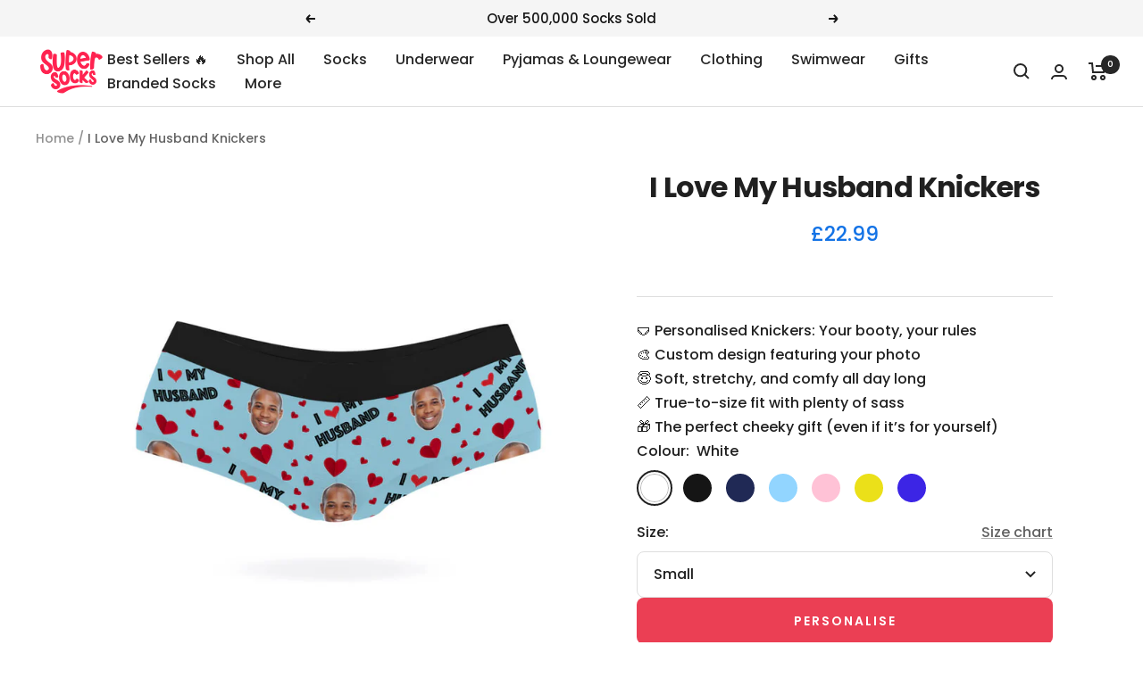

--- FILE ---
content_type: text/html; charset=utf-8
request_url: https://www.supersocks.co.uk/products/i-love-my-husband-knickers
body_size: 65455
content:
<!doctype html><html class="no-js" lang="en" dir="ltr">
  <head>

<script>
window.dataLayer = window.dataLayer || [];
function gtag(){dataLayer.push(arguments);}
if(localStorage.getItem('consentMode') === null) {
gtag('consent', 'default', {
'functionality_storage': 'granted',
'security_storage': 'granted',
'personalization_storage': 'denied',
'analytics_storage': 'denied',
'ad_storage': 'denied',
'ad_user_data': 'denied',
'ad_personalization': 'denied',
});
} else {
gtag('consent', 'default', JSON.parse(localStorage.getItem('consentMode')));
}
</script>




		<link rel="alternate" hreflang="x-default" href="https://www.supersocks.co.uk">
		<link rel="alternate" hreflang="en-us" href="https://www.supersocks.com">
		<link rel="alternate" hreflang="en-ca" href="https://www.supersocks.com">
		<link rel="alternate" hreflang="en-gb" href="https://www.supersocks.co.uk">
		<link rel="alternate" hreflang="en-au" href="https://www.supersocks.co.uk">

<script src="//code.tidio.co/rexsexnoujvisr8f5odnumwmb05y5vm0.js" async></script>    

<meta name="p:domain_verify" content="640cec40b69dec879c2b1d367e794bf8"/>
<noscript><img height="1" width="1" style="display:none;" alt="" src="https://ct.pinterest.com/v3/?tid=2613652367766&noscript=1"></noscript>    
    
<!-- Global site tag (gtag.js) - Google Ads: 826383647 -->
<script async src="https://www.googletagmanager.com/gtag/js?id=AW-826383647"></script>
<script>
  window.dataLayer = window.dataLayer || [];
  function gtag(){dataLayer.push(arguments);}
  gtag('js', new Date());

  gtag('config', 'AW-826383647', {'allow_enhanced_conversions': true});
</script>

<!-- Google tag (gtag.js) -->
<script async src="https://www.googletagmanager.com/gtag/js?id=G-9H81NNFN9L"></script>
<script>
  window.dataLayer = window.dataLayer || [];
  function gtag(){dataLayer.push(arguments);}
  gtag('js', new Date());

  gtag('config', 'G-9H81NNFN9L');
</script>

<!-- TrustBox script -->
<script type="text/javascript" src="//widget.trustpilot.com/bootstrap/v5/tp.widget.bootstrap.min.js" async></script>
<!-- End TrustBox script -->    


    
    <meta charset="utf-8">
    <meta name="viewport" content="width=device-width, initial-scale=1.0, height=device-height, minimum-scale=1.0, maximum-scale=1.0">
    <meta name="theme-color" content="#ffffff">

    <title>I Love My Husband Knickers - Custom Printed Pants</title><meta name="description" content="Our personalised pants featuring your very own face. Upload a photo and we&#39;ll do the rest. Perfect for ladies of all size and age Made from soft cotton."><link rel="canonical" href="https://www.supersocks.co.uk/products/i-love-my-husband-knickers"><link rel="shortcut icon" href="//www.supersocks.co.uk/cdn/shop/files/supersocks-favicon_96x96.png?v=1613166104" type="image/png"><link rel="preconnect" href="https://cdn.shopify.com">
    <link rel="dns-prefetch" href="https://productreviews.shopifycdn.com">
    <link rel="dns-prefetch" href="https://www.google-analytics.com"><link rel="preconnect" href="https://fonts.shopifycdn.com" crossorigin><link rel="preload" as="style" href="//www.supersocks.co.uk/cdn/shop/t/50/assets/theme.css?v=128855404226525445281727853280">
    <link rel="preload" as="script" href="//www.supersocks.co.uk/cdn/shop/t/50/assets/vendor.js?v=31715688253868339281727853280">
    <link rel="preload" as="script" href="//www.supersocks.co.uk/cdn/shop/t/50/assets/theme.js?v=176991510645078538521727853280"><link rel="preload" as="fetch" href="/products/i-love-my-husband-knickers.js" crossorigin><link rel="preload" as="script" href="//www.supersocks.co.uk/cdn/shop/t/50/assets/flickity.js?v=176646718982628074891727853280"><meta property="og:type" content="product">
  <meta property="og:title" content="I Love My Husband Knickers">
  <meta property="product:price:amount" content="22.99">
  <meta property="product:price:currency" content="GBP"><meta property="og:image" content="http://www.supersocks.co.uk/cdn/shop/products/LK-030_-_BABYBLUE.jpg?v=1582031759">
  <meta property="og:image:secure_url" content="https://www.supersocks.co.uk/cdn/shop/products/LK-030_-_BABYBLUE.jpg?v=1582031759">
  <meta property="og:image:width" content="1000">
  <meta property="og:image:height" content="1000"><meta property="og:description" content="Our personalised pants featuring your very own face. Upload a photo and we&#39;ll do the rest. Perfect for ladies of all size and age Made from soft cotton."><meta property="og:url" content="https://www.supersocks.co.uk/products/i-love-my-husband-knickers">
<meta property="og:site_name" content="Super Socks"><meta name="twitter:card" content="summary"><meta name="twitter:title" content="I Love My Husband Knickers">
  <meta name="twitter:description" content="
I Love My Husband Knickers
Let everyone know how much you love your Husband!
With our I love My Husband Knickers add your husbands face to finish of the perfect pair! Or maybe your&#39;e getting these as a gift for your wife.
Our hilariously funny personalised knickers for all those sassy ladies."><meta name="twitter:image" content="https://www.supersocks.co.uk/cdn/shop/products/LK-030_-_BABYBLUE_1200x1200_crop_center.jpg?v=1582031759">
  <meta name="twitter:image:alt" content="I Love My Husband Knickers">
    
  <script type="application/ld+json">
  {
    "@context": "https://schema.org",
    "@type": "Product",
    "productID": 4608133759078,
    "offers": [{
          "@type": "Offer",
          "name": "White \/ Small",
          "availability":"https://schema.org/InStock",
          "price": 22.99,
          "priceCurrency": "GBP",
          "priceValidUntil": "2026-02-06","sku": "LK-030-W-1",
          "url": "/products/i-love-my-husband-knickers?variant=31431105085542"
        },
{
          "@type": "Offer",
          "name": "White \/ Medium",
          "availability":"https://schema.org/InStock",
          "price": 22.99,
          "priceCurrency": "GBP",
          "priceValidUntil": "2026-02-06","sku": "LK-030-W-2",
          "url": "/products/i-love-my-husband-knickers?variant=31431105118310"
        },
{
          "@type": "Offer",
          "name": "White \/ Large",
          "availability":"https://schema.org/InStock",
          "price": 22.99,
          "priceCurrency": "GBP",
          "priceValidUntil": "2026-02-06","sku": "LK-030-W-3",
          "url": "/products/i-love-my-husband-knickers?variant=31431105151078"
        },
{
          "@type": "Offer",
          "name": "White \/ XL",
          "availability":"https://schema.org/InStock",
          "price": 22.99,
          "priceCurrency": "GBP",
          "priceValidUntil": "2026-02-06","sku": "LK-030-W-4",
          "url": "/products/i-love-my-husband-knickers?variant=31431105183846"
        },
{
          "@type": "Offer",
          "name": "White \/ XXL",
          "availability":"https://schema.org/InStock",
          "price": 22.99,
          "priceCurrency": "GBP",
          "priceValidUntil": "2026-02-06","sku": "LK-030-W-5",
          "url": "/products/i-love-my-husband-knickers?variant=31431105216614"
        },
{
          "@type": "Offer",
          "name": "Black \/ Small",
          "availability":"https://schema.org/InStock",
          "price": 22.99,
          "priceCurrency": "GBP",
          "priceValidUntil": "2026-02-06","sku": "LK-030-B-1",
          "url": "/products/i-love-my-husband-knickers?variant=31431105249382"
        },
{
          "@type": "Offer",
          "name": "Black \/ Medium",
          "availability":"https://schema.org/InStock",
          "price": 22.99,
          "priceCurrency": "GBP",
          "priceValidUntil": "2026-02-06","sku": "LK-030-B-2",
          "url": "/products/i-love-my-husband-knickers?variant=31431105282150"
        },
{
          "@type": "Offer",
          "name": "Black \/ Large",
          "availability":"https://schema.org/InStock",
          "price": 22.99,
          "priceCurrency": "GBP",
          "priceValidUntil": "2026-02-06","sku": "LK-030-B-3",
          "url": "/products/i-love-my-husband-knickers?variant=31431105314918"
        },
{
          "@type": "Offer",
          "name": "Black \/ XL",
          "availability":"https://schema.org/InStock",
          "price": 22.99,
          "priceCurrency": "GBP",
          "priceValidUntil": "2026-02-06","sku": "LK-030-B-4",
          "url": "/products/i-love-my-husband-knickers?variant=31431105347686"
        },
{
          "@type": "Offer",
          "name": "Black \/ XXL",
          "availability":"https://schema.org/InStock",
          "price": 22.99,
          "priceCurrency": "GBP",
          "priceValidUntil": "2026-02-06","sku": "LK-030-B-5",
          "url": "/products/i-love-my-husband-knickers?variant=31431105380454"
        },
{
          "@type": "Offer",
          "name": "Navy \/ Small",
          "availability":"https://schema.org/InStock",
          "price": 22.99,
          "priceCurrency": "GBP",
          "priceValidUntil": "2026-02-06","sku": "LK-030-N-1",
          "url": "/products/i-love-my-husband-knickers?variant=31431105577062"
        },
{
          "@type": "Offer",
          "name": "Navy \/ Medium",
          "availability":"https://schema.org/InStock",
          "price": 22.99,
          "priceCurrency": "GBP",
          "priceValidUntil": "2026-02-06","sku": "LK-030-N-2",
          "url": "/products/i-love-my-husband-knickers?variant=31431105609830"
        },
{
          "@type": "Offer",
          "name": "Navy \/ Large",
          "availability":"https://schema.org/InStock",
          "price": 22.99,
          "priceCurrency": "GBP",
          "priceValidUntil": "2026-02-06","sku": "LK-030-N-3",
          "url": "/products/i-love-my-husband-knickers?variant=31431105642598"
        },
{
          "@type": "Offer",
          "name": "Navy \/ XL",
          "availability":"https://schema.org/InStock",
          "price": 22.99,
          "priceCurrency": "GBP",
          "priceValidUntil": "2026-02-06","sku": "LK-030-N-4",
          "url": "/products/i-love-my-husband-knickers?variant=31431105675366"
        },
{
          "@type": "Offer",
          "name": "Navy \/ XXL",
          "availability":"https://schema.org/InStock",
          "price": 22.99,
          "priceCurrency": "GBP",
          "priceValidUntil": "2026-02-06","sku": "LK-030-N-5",
          "url": "/products/i-love-my-husband-knickers?variant=31431105708134"
        },
{
          "@type": "Offer",
          "name": "Baby Blue \/ Small",
          "availability":"https://schema.org/InStock",
          "price": 22.99,
          "priceCurrency": "GBP",
          "priceValidUntil": "2026-02-06","sku": "LK-030-BB-1",
          "url": "/products/i-love-my-husband-knickers?variant=31431106068582"
        },
{
          "@type": "Offer",
          "name": "Baby Blue \/ Medium",
          "availability":"https://schema.org/InStock",
          "price": 22.99,
          "priceCurrency": "GBP",
          "priceValidUntil": "2026-02-06","sku": "LK-030-BB-2",
          "url": "/products/i-love-my-husband-knickers?variant=31431106101350"
        },
{
          "@type": "Offer",
          "name": "Baby Blue \/ Large",
          "availability":"https://schema.org/InStock",
          "price": 22.99,
          "priceCurrency": "GBP",
          "priceValidUntil": "2026-02-06","sku": "LK-030-BB-3",
          "url": "/products/i-love-my-husband-knickers?variant=31431106134118"
        },
{
          "@type": "Offer",
          "name": "Baby Blue \/ XL",
          "availability":"https://schema.org/InStock",
          "price": 22.99,
          "priceCurrency": "GBP",
          "priceValidUntil": "2026-02-06","sku": "LK-030-BB-4",
          "url": "/products/i-love-my-husband-knickers?variant=31431106166886"
        },
{
          "@type": "Offer",
          "name": "Baby Blue \/ XXL",
          "availability":"https://schema.org/InStock",
          "price": 22.99,
          "priceCurrency": "GBP",
          "priceValidUntil": "2026-02-06","sku": "LK-030-BB-5",
          "url": "/products/i-love-my-husband-knickers?variant=31431106199654"
        },
{
          "@type": "Offer",
          "name": "Baby Pink \/ Small",
          "availability":"https://schema.org/InStock",
          "price": 22.99,
          "priceCurrency": "GBP",
          "priceValidUntil": "2026-02-06","sku": "LK-030-BP-1",
          "url": "/products/i-love-my-husband-knickers?variant=31431106232422"
        },
{
          "@type": "Offer",
          "name": "Baby Pink \/ Medium",
          "availability":"https://schema.org/InStock",
          "price": 22.99,
          "priceCurrency": "GBP",
          "priceValidUntil": "2026-02-06","sku": "LK-030-BP-2",
          "url": "/products/i-love-my-husband-knickers?variant=31431106265190"
        },
{
          "@type": "Offer",
          "name": "Baby Pink \/ Large",
          "availability":"https://schema.org/InStock",
          "price": 22.99,
          "priceCurrency": "GBP",
          "priceValidUntil": "2026-02-06","sku": "LK-030-BP-3",
          "url": "/products/i-love-my-husband-knickers?variant=31431106297958"
        },
{
          "@type": "Offer",
          "name": "Baby Pink \/ XL",
          "availability":"https://schema.org/InStock",
          "price": 22.99,
          "priceCurrency": "GBP",
          "priceValidUntil": "2026-02-06","sku": "LK-030-BP-4",
          "url": "/products/i-love-my-husband-knickers?variant=31431106330726"
        },
{
          "@type": "Offer",
          "name": "Baby Pink \/ XXL",
          "availability":"https://schema.org/InStock",
          "price": 22.99,
          "priceCurrency": "GBP",
          "priceValidUntil": "2026-02-06","sku": "LK-030-BP-5",
          "url": "/products/i-love-my-husband-knickers?variant=31431106363494"
        },
{
          "@type": "Offer",
          "name": "Yellow \/ Small",
          "availability":"https://schema.org/InStock",
          "price": 22.99,
          "priceCurrency": "GBP",
          "priceValidUntil": "2026-02-06","sku": "LK-030-Y-1",
          "url": "/products/i-love-my-husband-knickers?variant=31431106560102"
        },
{
          "@type": "Offer",
          "name": "Yellow \/ Medium",
          "availability":"https://schema.org/InStock",
          "price": 22.99,
          "priceCurrency": "GBP",
          "priceValidUntil": "2026-02-06","sku": "LK-030-Y-2",
          "url": "/products/i-love-my-husband-knickers?variant=31431106592870"
        },
{
          "@type": "Offer",
          "name": "Yellow \/ Large",
          "availability":"https://schema.org/InStock",
          "price": 22.99,
          "priceCurrency": "GBP",
          "priceValidUntil": "2026-02-06","sku": "LK-030-Y-3",
          "url": "/products/i-love-my-husband-knickers?variant=31431106625638"
        },
{
          "@type": "Offer",
          "name": "Yellow \/ XL",
          "availability":"https://schema.org/InStock",
          "price": 22.99,
          "priceCurrency": "GBP",
          "priceValidUntil": "2026-02-06","sku": "LK-030-Y-4",
          "url": "/products/i-love-my-husband-knickers?variant=31431106658406"
        },
{
          "@type": "Offer",
          "name": "Yellow \/ XXL",
          "availability":"https://schema.org/InStock",
          "price": 22.99,
          "priceCurrency": "GBP",
          "priceValidUntil": "2026-02-06","sku": "LK-030-Y-5",
          "url": "/products/i-love-my-husband-knickers?variant=31431106691174"
        },
{
          "@type": "Offer",
          "name": "Royal Blue \/ Small",
          "availability":"https://schema.org/InStock",
          "price": 22.99,
          "priceCurrency": "GBP",
          "priceValidUntil": "2026-02-06","sku": "LK-030-RB-1",
          "url": "/products/i-love-my-husband-knickers?variant=31431107051622"
        },
{
          "@type": "Offer",
          "name": "Royal Blue \/ Medium",
          "availability":"https://schema.org/InStock",
          "price": 22.99,
          "priceCurrency": "GBP",
          "priceValidUntil": "2026-02-06","sku": "LK-030-RB-2",
          "url": "/products/i-love-my-husband-knickers?variant=31431107084390"
        },
{
          "@type": "Offer",
          "name": "Royal Blue \/ Large",
          "availability":"https://schema.org/InStock",
          "price": 22.99,
          "priceCurrency": "GBP",
          "priceValidUntil": "2026-02-06","sku": "LK-030-RB-3",
          "url": "/products/i-love-my-husband-knickers?variant=31431107117158"
        },
{
          "@type": "Offer",
          "name": "Royal Blue \/ XL",
          "availability":"https://schema.org/InStock",
          "price": 22.99,
          "priceCurrency": "GBP",
          "priceValidUntil": "2026-02-06","sku": "LK-030-RB-4",
          "url": "/products/i-love-my-husband-knickers?variant=31431107149926"
        },
{
          "@type": "Offer",
          "name": "Royal Blue \/ XXL",
          "availability":"https://schema.org/InStock",
          "price": 22.99,
          "priceCurrency": "GBP",
          "priceValidUntil": "2026-02-06","sku": "LK-030-RB-5",
          "url": "/products/i-love-my-husband-knickers?variant=31431107182694"
        }
],"brand": {
      "@type": "Brand",
      "name": "Super Socks"
    },
    "name": "I Love My Husband Knickers",
    "description": "\nI Love My Husband Knickers\nLet everyone know how much you love your Husband!\nWith our I love My Husband Knickers add your husbands face to finish of the perfect pair! Or maybe your'e getting these as a gift for your wife.\nOur hilariously funny personalised knickers for all those sassy ladies.",
    "category": "Knickers",
    "url": "/products/i-love-my-husband-knickers",
    "sku": "LK-030-W-1",
    "image": {
      "@type": "ImageObject",
      "url": "https://www.supersocks.co.uk/cdn/shop/products/LK-030_-_BABYBLUE.jpg?v=1582031759&width=1024",
      "image": "https://www.supersocks.co.uk/cdn/shop/products/LK-030_-_BABYBLUE.jpg?v=1582031759&width=1024",
      "name": "I Love My Husband Knickers",
      "width": "1024",
      "height": "1024"
    }
  }
  </script>



  <script type="application/ld+json">
  {
    "@context": "https://schema.org",
    "@type": "BreadcrumbList",
  "itemListElement": [{
      "@type": "ListItem",
      "position": 1,
      "name": "Home",
      "item": "https://www.supersocks.co.uk"
    },{
          "@type": "ListItem",
          "position": 2,
          "name": "I Love My Husband Knickers",
          "item": "https://www.supersocks.co.uk/products/i-love-my-husband-knickers"
        }]
  }
  </script>


    <link rel="preload" href="//www.supersocks.co.uk/cdn/fonts/poppins/poppins_n7.56758dcf284489feb014a026f3727f2f20a54626.woff2" as="font" type="font/woff2" crossorigin><link rel="preload" href="//www.supersocks.co.uk/cdn/fonts/poppins/poppins_n5.ad5b4b72b59a00358afc706450c864c3c8323842.woff2" as="font" type="font/woff2" crossorigin><style>
  /* Typography (heading) */
  @font-face {
  font-family: Poppins;
  font-weight: 700;
  font-style: normal;
  font-display: swap;
  src: url("//www.supersocks.co.uk/cdn/fonts/poppins/poppins_n7.56758dcf284489feb014a026f3727f2f20a54626.woff2") format("woff2"),
       url("//www.supersocks.co.uk/cdn/fonts/poppins/poppins_n7.f34f55d9b3d3205d2cd6f64955ff4b36f0cfd8da.woff") format("woff");
}

@font-face {
  font-family: Poppins;
  font-weight: 700;
  font-style: italic;
  font-display: swap;
  src: url("//www.supersocks.co.uk/cdn/fonts/poppins/poppins_i7.42fd71da11e9d101e1e6c7932199f925f9eea42d.woff2") format("woff2"),
       url("//www.supersocks.co.uk/cdn/fonts/poppins/poppins_i7.ec8499dbd7616004e21155106d13837fff4cf556.woff") format("woff");
}

/* Typography (body) */
  @font-face {
  font-family: Poppins;
  font-weight: 500;
  font-style: normal;
  font-display: swap;
  src: url("//www.supersocks.co.uk/cdn/fonts/poppins/poppins_n5.ad5b4b72b59a00358afc706450c864c3c8323842.woff2") format("woff2"),
       url("//www.supersocks.co.uk/cdn/fonts/poppins/poppins_n5.33757fdf985af2d24b32fcd84c9a09224d4b2c39.woff") format("woff");
}

@font-face {
  font-family: Poppins;
  font-weight: 500;
  font-style: italic;
  font-display: swap;
  src: url("//www.supersocks.co.uk/cdn/fonts/poppins/poppins_i5.6acfce842c096080e34792078ef3cb7c3aad24d4.woff2") format("woff2"),
       url("//www.supersocks.co.uk/cdn/fonts/poppins/poppins_i5.a49113e4fe0ad7fd7716bd237f1602cbec299b3c.woff") format("woff");
}

@font-face {
  font-family: Poppins;
  font-weight: 600;
  font-style: normal;
  font-display: swap;
  src: url("//www.supersocks.co.uk/cdn/fonts/poppins/poppins_n6.aa29d4918bc243723d56b59572e18228ed0786f6.woff2") format("woff2"),
       url("//www.supersocks.co.uk/cdn/fonts/poppins/poppins_n6.5f815d845fe073750885d5b7e619ee00e8111208.woff") format("woff");
}

@font-face {
  font-family: Poppins;
  font-weight: 600;
  font-style: italic;
  font-display: swap;
  src: url("//www.supersocks.co.uk/cdn/fonts/poppins/poppins_i6.bb8044d6203f492888d626dafda3c2999253e8e9.woff2") format("woff2"),
       url("//www.supersocks.co.uk/cdn/fonts/poppins/poppins_i6.e233dec1a61b1e7dead9f920159eda42280a02c3.woff") format("woff");
}

:root {--heading-color: 32, 32, 32;
    --text-color: 32, 32, 32;
    --background: 255, 255, 255;
    --secondary-background: 245, 245, 245;
    --border-color: 222, 222, 222;
    --border-color-darker: 166, 166, 166;
    --success-color: 46, 158, 123;
    --success-background: 213, 236, 229;
    --error-color: 222, 42, 42;
    --error-background: 253, 240, 240;
    --primary-button-background: 235, 63, 84;
    --primary-button-text-color: 255, 255, 255;
    --secondary-button-background: 235, 63, 84;
    --secondary-button-text-color: 40, 40, 40;
    --product-star-rating: 246, 164, 41;
    --product-price-color: #1473E6;
    --product-on-sale-accent: 222, 42, 42;
    --product-sold-out-accent: 111, 113, 155;
    --product-custom-label-background: 64, 93, 230;
    --product-custom-label-text-color: 255, 255, 255;
    --product-custom-label-2-background: 243, 255, 52;
    --product-custom-label-2-text-color: 0, 0, 0;
    --product-low-stock-text-color: 222, 42, 42;
    --product-in-stock-text-color: 46, 158, 123;
    --loading-bar-background: 32, 32, 32;

    /* We duplicate some "base" colors as root colors, which is useful to use on drawer elements or popover without. Those should not be overridden to avoid issues */
    --root-heading-color: 32, 32, 32;
    --root-text-color: 32, 32, 32;
    --root-background: 255, 255, 255;
    --root-border-color: 222, 222, 222;
    --root-primary-button-background: 235, 63, 84;
    --root-primary-button-text-color: 255, 255, 255;

    --base-font-size: 16px;
    --heading-font-family: Poppins, sans-serif;
    --heading-font-weight: 700;
    --heading-font-style: normal;
    --heading-text-transform: normal;
    --text-font-family: Poppins, sans-serif;
    --text-font-weight: 500;
    --text-font-style: normal;
    --text-font-bold-weight: 600;

    /* Typography (font size) */
    --heading-xxsmall-font-size: 10px;
    --heading-xsmall-font-size: 10px;
    --heading-small-font-size: 11px;
    --heading-large-font-size: 32px;
    --heading-h1-font-size: 32px;
    --heading-h2-font-size: 28px;
    --heading-h3-font-size: 26px;
    --heading-h4-font-size: 22px;
    --heading-h5-font-size: 18px;
    --heading-h6-font-size: 16px;

    /* Control the look and feel of the theme by changing radius of various elements */
    --button-border-radius: 8px;
    --block-border-radius: 0px;
    --block-border-radius-reduced: 0px;
    --color-swatch-border-radius: 100%;

    /* Button size */
    --button-height: 48px;
    --button-small-height: 40px;

    /* Form related */
    --form-input-field-height: 48px;
    --form-input-gap: 16px;
    --form-submit-margin: 24px;

    /* Product listing related variables */
    --product-list-block-spacing: 32px;

    /* Video related */
    --play-button-background: 255, 255, 255;
    --play-button-arrow: 32, 32, 32;

    /* RTL support */
    --transform-logical-flip: 1;
    --transform-origin-start: left;
    --transform-origin-end: right;

    /* Other */
    --zoom-cursor-svg-url: url(//www.supersocks.co.uk/cdn/shop/t/50/assets/zoom-cursor.svg?v=181850805794079947721727853280);
    --arrow-right-svg-url: url(//www.supersocks.co.uk/cdn/shop/t/50/assets/arrow-right.svg?v=116397567158220220121727853280);
    --arrow-left-svg-url: url(//www.supersocks.co.uk/cdn/shop/t/50/assets/arrow-left.svg?v=166101659324722075181727853280);

    /* Some useful variables that we can reuse in our CSS. Some explanation are needed for some of them:
       - container-max-width-minus-gutters: represents the container max width without the edge gutters
       - container-outer-width: considering the screen width, represent all the space outside the container
       - container-outer-margin: same as container-outer-width but get set to 0 inside a container
       - container-inner-width: the effective space inside the container (minus gutters)
       - grid-column-width: represents the width of a single column of the grid
       - vertical-breather: this is a variable that defines the global "spacing" between sections, and inside the section
                            to create some "breath" and minimum spacing
     */
    --container-max-width: 1600px;
    --container-gutter: 24px;
    --container-max-width-minus-gutters: calc(var(--container-max-width) - (var(--container-gutter)) * 2);
    --container-outer-width: max(calc((100vw - var(--container-max-width-minus-gutters)) / 2), var(--container-gutter));
    --container-outer-margin: var(--container-outer-width);
    --container-inner-width: calc(100vw - var(--container-outer-width) * 2);

    --grid-column-count: 10;
    --grid-gap: 24px;
    --grid-column-width: calc((100vw - var(--container-outer-width) * 2 - var(--grid-gap) * (var(--grid-column-count) - 1)) / var(--grid-column-count));

    --vertical-breather: 36px;
    --vertical-breather-tight: 36px;

    /* Shopify related variables */
    --payment-terms-background-color: #ffffff;
  }

  @media screen and (min-width: 741px) {
    :root {
      --container-gutter: 40px;
      --grid-column-count: 20;
      --vertical-breather: 48px;
      --vertical-breather-tight: 48px;

      /* Typography (font size) */
      --heading-xsmall-font-size: 11px;
      --heading-small-font-size: 12px;
      --heading-large-font-size: 48px;
      --heading-h1-font-size: 48px;
      --heading-h2-font-size: 36px;
      --heading-h3-font-size: 30px;
      --heading-h4-font-size: 22px;
      --heading-h5-font-size: 18px;
      --heading-h6-font-size: 16px;

      /* Form related */
      --form-input-field-height: 52px;
      --form-submit-margin: 32px;

      /* Button size */
      --button-height: 52px;
      --button-small-height: 44px;
    }
  }

  @media screen and (min-width: 1200px) {
    :root {
      --vertical-breather: 64px;
      --vertical-breather-tight: 48px;
      --product-list-block-spacing: 48px;

      /* Typography */
      --heading-large-font-size: 58px;
      --heading-h1-font-size: 50px;
      --heading-h2-font-size: 44px;
      --heading-h3-font-size: 32px;
      --heading-h4-font-size: 26px;
      --heading-h5-font-size: 22px;
      --heading-h6-font-size: 16px;
    }
  }

  @media screen and (min-width: 1600px) {
    :root {
      --vertical-breather: 64px;
      --vertical-breather-tight: 48px;
    }
  }
</style>
    <script>
  // This allows to expose several variables to the global scope, to be used in scripts
  window.themeVariables = {
    settings: {
      direction: "ltr",
      pageType: "product",
      cartCount: 0,
      moneyFormat: "\u003cspan class=money\u003e£{{amount}}\u003c\/span\u003e",
      moneyWithCurrencyFormat: "\u003cspan class=money\u003e£{{amount}} GBP\u003c\/span\u003e",
      showVendor: false,
      discountMode: "saving",
      currencyCodeEnabled: false,
      cartType: "drawer",
      cartCurrency: "GBP",
      mobileZoomFactor: 2.5
    },

    routes: {
      host: "www.supersocks.co.uk",
      rootUrl: "\/",
      rootUrlWithoutSlash: '',
      cartUrl: "\/cart",
      cartAddUrl: "\/cart\/add",
      cartChangeUrl: "\/cart\/change",
      searchUrl: "\/search",
      predictiveSearchUrl: "\/search\/suggest",
      productRecommendationsUrl: "\/recommendations\/products"
    },

    strings: {
      accessibilityDelete: "Delete",
      accessibilityClose: "Close",
      collectionSoldOut: "Sold out",
      collectionDiscount: "Save @savings@",
      productSalePrice: "Sale price",
      productRegularPrice: "Regular price",
      productFormUnavailable: "Unavailable",
      productFormSoldOut: "Sold out",
      productFormPreOrder: "Pre-order",
      productFormAddToCart: "Add to cart",
      searchNoResults: "No results could be found.",
      searchNewSearch: "New search",
      searchProducts: "Products",
      searchArticles: "Journal",
      searchPages: "Pages",
      searchCollections: "Collections",
      cartViewCart: "View cart",
      cartItemAdded: "Item added to your cart!",
      cartItemAddedShort: "Added to your cart!",
      cartAddOrderNote: "Add gift note",
      cartEditOrderNote: "Edit order note",
      shippingEstimatorNoResults: "Sorry, we do not ship to your address.",
      shippingEstimatorOneResult: "There is one shipping rate for your address:",
      shippingEstimatorMultipleResults: "There are several shipping rates for your address:",
      shippingEstimatorError: "One or more error occurred while retrieving shipping rates:"
    },

    libs: {
      flickity: "\/\/www.supersocks.co.uk\/cdn\/shop\/t\/50\/assets\/flickity.js?v=176646718982628074891727853280",
      photoswipe: "\/\/www.supersocks.co.uk\/cdn\/shop\/t\/50\/assets\/photoswipe.js?v=132268647426145925301727853280",
      qrCode: "\/\/www.supersocks.co.uk\/cdn\/shopifycloud\/storefront\/assets\/themes_support\/vendor\/qrcode-3f2b403b.js"
    },

    breakpoints: {
      phone: 'screen and (max-width: 740px)',
      tablet: 'screen and (min-width: 741px) and (max-width: 999px)',
      tabletAndUp: 'screen and (min-width: 741px)',
      pocket: 'screen and (max-width: 999px)',
      lap: 'screen and (min-width: 1000px) and (max-width: 1199px)',
      lapAndUp: 'screen and (min-width: 1000px)',
      desktop: 'screen and (min-width: 1200px)',
      wide: 'screen and (min-width: 1400px)'
    }
  };

  window.addEventListener('pageshow', async () => {
    const cartContent = await (await fetch(`${window.themeVariables.routes.cartUrl}.js`, {cache: 'reload'})).json();
    document.documentElement.dispatchEvent(new CustomEvent('cart:refresh', {detail: {cart: cartContent}}));
  });

  if ('noModule' in HTMLScriptElement.prototype) {
    // Old browsers (like IE) that does not support module will be considered as if not executing JS at all
    document.documentElement.className = document.documentElement.className.replace('no-js', 'js');

    requestAnimationFrame(() => {
      const viewportHeight = (window.visualViewport ? window.visualViewport.height : document.documentElement.clientHeight);
      document.documentElement.style.setProperty('--window-height',viewportHeight + 'px');
    });
  }// We save the product ID in local storage to be eventually used for recently viewed section
    try {
      const items = JSON.parse(localStorage.getItem('theme:recently-viewed-products') || '[]');

      // We check if the current product already exists, and if it does not, we add it at the start
      if (!items.includes(4608133759078)) {
        items.unshift(4608133759078);
      }

      localStorage.setItem('theme:recently-viewed-products', JSON.stringify(items.slice(0, 20)));
    } catch (e) {
      // Safari in private mode does not allow setting item, we silently fail
    }</script>

    <link rel="stylesheet" href="//www.supersocks.co.uk/cdn/shop/t/50/assets/theme.css?v=128855404226525445281727853280">

    <script src="//www.supersocks.co.uk/cdn/shop/t/50/assets/vendor.js?v=31715688253868339281727853280" defer></script>
    <script src="//www.supersocks.co.uk/cdn/shop/t/50/assets/theme.js?v=176991510645078538521727853280" defer></script>
    <script src="//www.supersocks.co.uk/cdn/shop/t/50/assets/custom.js?v=150554141230739909291727853280" defer></script>

<!-- Start Printess theme.liquid header block -->
    
    <script src="//www.supersocks.co.uk/cdn/shop/t/50/assets/printessEditor.js?v=115886167030341515441727853900" defer="defer"></script>
    <link href="//www.supersocks.co.uk/cdn/shop/t/50/assets/printesseditor.css?v=11838465005187622971727853814" rel="stylesheet" type="text/css" media="all" />
<!-- End Printess theme.liquid header block -->
    

    <script>window.performance && window.performance.mark && window.performance.mark('shopify.content_for_header.start');</script><meta id="shopify-digital-wallet" name="shopify-digital-wallet" content="/25372098/digital_wallets/dialog">
<meta name="shopify-checkout-api-token" content="55960aeedff89939b8b960db8b9dec7a">
<meta id="in-context-paypal-metadata" data-shop-id="25372098" data-venmo-supported="false" data-environment="production" data-locale="en_US" data-paypal-v4="true" data-currency="GBP">
<link rel="alternate" type="application/json+oembed" href="https://www.supersocks.co.uk/products/i-love-my-husband-knickers.oembed">
<script async="async" src="/checkouts/internal/preloads.js?locale=en-GB"></script>
<link rel="preconnect" href="https://shop.app" crossorigin="anonymous">
<script async="async" src="https://shop.app/checkouts/internal/preloads.js?locale=en-GB&shop_id=25372098" crossorigin="anonymous"></script>
<script id="apple-pay-shop-capabilities" type="application/json">{"shopId":25372098,"countryCode":"GB","currencyCode":"GBP","merchantCapabilities":["supports3DS"],"merchantId":"gid:\/\/shopify\/Shop\/25372098","merchantName":"Super Socks","requiredBillingContactFields":["postalAddress","email","phone"],"requiredShippingContactFields":["postalAddress","email","phone"],"shippingType":"shipping","supportedNetworks":["visa","maestro","masterCard","amex","discover","elo"],"total":{"type":"pending","label":"Super Socks","amount":"1.00"},"shopifyPaymentsEnabled":true,"supportsSubscriptions":true}</script>
<script id="shopify-features" type="application/json">{"accessToken":"55960aeedff89939b8b960db8b9dec7a","betas":["rich-media-storefront-analytics"],"domain":"www.supersocks.co.uk","predictiveSearch":true,"shopId":25372098,"locale":"en"}</script>
<script>var Shopify = Shopify || {};
Shopify.shop = "supersock.myshopify.com";
Shopify.locale = "en";
Shopify.currency = {"active":"GBP","rate":"1.0"};
Shopify.country = "GB";
Shopify.theme = {"name":"Focal Live Site - Printess Integration","id":138702684360,"schema_name":"Focal","schema_version":"10.1.1","theme_store_id":714,"role":"main"};
Shopify.theme.handle = "null";
Shopify.theme.style = {"id":null,"handle":null};
Shopify.cdnHost = "www.supersocks.co.uk/cdn";
Shopify.routes = Shopify.routes || {};
Shopify.routes.root = "/";</script>
<script type="module">!function(o){(o.Shopify=o.Shopify||{}).modules=!0}(window);</script>
<script>!function(o){function n(){var o=[];function n(){o.push(Array.prototype.slice.apply(arguments))}return n.q=o,n}var t=o.Shopify=o.Shopify||{};t.loadFeatures=n(),t.autoloadFeatures=n()}(window);</script>
<script>
  window.ShopifyPay = window.ShopifyPay || {};
  window.ShopifyPay.apiHost = "shop.app\/pay";
  window.ShopifyPay.redirectState = null;
</script>
<script id="shop-js-analytics" type="application/json">{"pageType":"product"}</script>
<script defer="defer" async type="module" src="//www.supersocks.co.uk/cdn/shopifycloud/shop-js/modules/v2/client.init-shop-cart-sync_WVOgQShq.en.esm.js"></script>
<script defer="defer" async type="module" src="//www.supersocks.co.uk/cdn/shopifycloud/shop-js/modules/v2/chunk.common_C_13GLB1.esm.js"></script>
<script defer="defer" async type="module" src="//www.supersocks.co.uk/cdn/shopifycloud/shop-js/modules/v2/chunk.modal_CLfMGd0m.esm.js"></script>
<script type="module">
  await import("//www.supersocks.co.uk/cdn/shopifycloud/shop-js/modules/v2/client.init-shop-cart-sync_WVOgQShq.en.esm.js");
await import("//www.supersocks.co.uk/cdn/shopifycloud/shop-js/modules/v2/chunk.common_C_13GLB1.esm.js");
await import("//www.supersocks.co.uk/cdn/shopifycloud/shop-js/modules/v2/chunk.modal_CLfMGd0m.esm.js");

  window.Shopify.SignInWithShop?.initShopCartSync?.({"fedCMEnabled":true,"windoidEnabled":true});

</script>
<script>
  window.Shopify = window.Shopify || {};
  if (!window.Shopify.featureAssets) window.Shopify.featureAssets = {};
  window.Shopify.featureAssets['shop-js'] = {"shop-cart-sync":["modules/v2/client.shop-cart-sync_DuR37GeY.en.esm.js","modules/v2/chunk.common_C_13GLB1.esm.js","modules/v2/chunk.modal_CLfMGd0m.esm.js"],"init-fed-cm":["modules/v2/client.init-fed-cm_BucUoe6W.en.esm.js","modules/v2/chunk.common_C_13GLB1.esm.js","modules/v2/chunk.modal_CLfMGd0m.esm.js"],"shop-toast-manager":["modules/v2/client.shop-toast-manager_B0JfrpKj.en.esm.js","modules/v2/chunk.common_C_13GLB1.esm.js","modules/v2/chunk.modal_CLfMGd0m.esm.js"],"init-shop-cart-sync":["modules/v2/client.init-shop-cart-sync_WVOgQShq.en.esm.js","modules/v2/chunk.common_C_13GLB1.esm.js","modules/v2/chunk.modal_CLfMGd0m.esm.js"],"shop-button":["modules/v2/client.shop-button_B_U3bv27.en.esm.js","modules/v2/chunk.common_C_13GLB1.esm.js","modules/v2/chunk.modal_CLfMGd0m.esm.js"],"init-windoid":["modules/v2/client.init-windoid_DuP9q_di.en.esm.js","modules/v2/chunk.common_C_13GLB1.esm.js","modules/v2/chunk.modal_CLfMGd0m.esm.js"],"shop-cash-offers":["modules/v2/client.shop-cash-offers_BmULhtno.en.esm.js","modules/v2/chunk.common_C_13GLB1.esm.js","modules/v2/chunk.modal_CLfMGd0m.esm.js"],"pay-button":["modules/v2/client.pay-button_CrPSEbOK.en.esm.js","modules/v2/chunk.common_C_13GLB1.esm.js","modules/v2/chunk.modal_CLfMGd0m.esm.js"],"init-customer-accounts":["modules/v2/client.init-customer-accounts_jNk9cPYQ.en.esm.js","modules/v2/client.shop-login-button_DJ5ldayH.en.esm.js","modules/v2/chunk.common_C_13GLB1.esm.js","modules/v2/chunk.modal_CLfMGd0m.esm.js"],"avatar":["modules/v2/client.avatar_BTnouDA3.en.esm.js"],"checkout-modal":["modules/v2/client.checkout-modal_pBPyh9w8.en.esm.js","modules/v2/chunk.common_C_13GLB1.esm.js","modules/v2/chunk.modal_CLfMGd0m.esm.js"],"init-shop-for-new-customer-accounts":["modules/v2/client.init-shop-for-new-customer-accounts_BUoCy7a5.en.esm.js","modules/v2/client.shop-login-button_DJ5ldayH.en.esm.js","modules/v2/chunk.common_C_13GLB1.esm.js","modules/v2/chunk.modal_CLfMGd0m.esm.js"],"init-customer-accounts-sign-up":["modules/v2/client.init-customer-accounts-sign-up_CnczCz9H.en.esm.js","modules/v2/client.shop-login-button_DJ5ldayH.en.esm.js","modules/v2/chunk.common_C_13GLB1.esm.js","modules/v2/chunk.modal_CLfMGd0m.esm.js"],"init-shop-email-lookup-coordinator":["modules/v2/client.init-shop-email-lookup-coordinator_CzjY5t9o.en.esm.js","modules/v2/chunk.common_C_13GLB1.esm.js","modules/v2/chunk.modal_CLfMGd0m.esm.js"],"shop-follow-button":["modules/v2/client.shop-follow-button_CsYC63q7.en.esm.js","modules/v2/chunk.common_C_13GLB1.esm.js","modules/v2/chunk.modal_CLfMGd0m.esm.js"],"shop-login-button":["modules/v2/client.shop-login-button_DJ5ldayH.en.esm.js","modules/v2/chunk.common_C_13GLB1.esm.js","modules/v2/chunk.modal_CLfMGd0m.esm.js"],"shop-login":["modules/v2/client.shop-login_B9ccPdmx.en.esm.js","modules/v2/chunk.common_C_13GLB1.esm.js","modules/v2/chunk.modal_CLfMGd0m.esm.js"],"lead-capture":["modules/v2/client.lead-capture_D0K_KgYb.en.esm.js","modules/v2/chunk.common_C_13GLB1.esm.js","modules/v2/chunk.modal_CLfMGd0m.esm.js"],"payment-terms":["modules/v2/client.payment-terms_BWmiNN46.en.esm.js","modules/v2/chunk.common_C_13GLB1.esm.js","modules/v2/chunk.modal_CLfMGd0m.esm.js"]};
</script>
<script>(function() {
  var isLoaded = false;
  function asyncLoad() {
    if (isLoaded) return;
    isLoaded = true;
    var urls = ["https:\/\/ecommplugins-trustboxsettings.trustpilot.com\/supersock.myshopify.com.js?settings=1634801435536\u0026shop=supersock.myshopify.com","https:\/\/widget.trustpilot.com\/bootstrap\/v5\/tp.widget.sync.bootstrap.min.js?shop=supersock.myshopify.com","https:\/\/ecommplugins-scripts.trustpilot.com\/v2.1\/js\/header.min.js?settings=eyJrZXkiOiJ3Uk1tRnNVR1YwVG50ZTFhIiwicyI6InNrdSJ9\u0026v=2.5\u0026shop=supersock.myshopify.com","https:\/\/cdn.shopify.com\/s\/files\/1\/2537\/2098\/t\/41\/assets\/booster_eu_cookie_25372098.js?v=1696158670\u0026shop=supersock.myshopify.com","https:\/\/assets.getuploadkit.com\/assets\/uploadkit-client.js?shop=supersock.myshopify.com"];
    for (var i = 0; i < urls.length; i++) {
      var s = document.createElement('script');
      s.type = 'text/javascript';
      s.async = true;
      s.src = urls[i];
      var x = document.getElementsByTagName('script')[0];
      x.parentNode.insertBefore(s, x);
    }
  };
  if(window.attachEvent) {
    window.attachEvent('onload', asyncLoad);
  } else {
    window.addEventListener('load', asyncLoad, false);
  }
})();</script>
<script id="__st">var __st={"a":25372098,"offset":0,"reqid":"3a0cce00-3bf0-4908-9e10-0acec069bde2-1769531241","pageurl":"www.supersocks.co.uk\/products\/i-love-my-husband-knickers","u":"fd8204a15810","p":"product","rtyp":"product","rid":4608133759078};</script>
<script>window.ShopifyPaypalV4VisibilityTracking = true;</script>
<script id="captcha-bootstrap">!function(){'use strict';const t='contact',e='account',n='new_comment',o=[[t,t],['blogs',n],['comments',n],[t,'customer']],c=[[e,'customer_login'],[e,'guest_login'],[e,'recover_customer_password'],[e,'create_customer']],r=t=>t.map((([t,e])=>`form[action*='/${t}']:not([data-nocaptcha='true']) input[name='form_type'][value='${e}']`)).join(','),a=t=>()=>t?[...document.querySelectorAll(t)].map((t=>t.form)):[];function s(){const t=[...o],e=r(t);return a(e)}const i='password',u='form_key',d=['recaptcha-v3-token','g-recaptcha-response','h-captcha-response',i],f=()=>{try{return window.sessionStorage}catch{return}},m='__shopify_v',_=t=>t.elements[u];function p(t,e,n=!1){try{const o=window.sessionStorage,c=JSON.parse(o.getItem(e)),{data:r}=function(t){const{data:e,action:n}=t;return t[m]||n?{data:e,action:n}:{data:t,action:n}}(c);for(const[e,n]of Object.entries(r))t.elements[e]&&(t.elements[e].value=n);n&&o.removeItem(e)}catch(o){console.error('form repopulation failed',{error:o})}}const l='form_type',E='cptcha';function T(t){t.dataset[E]=!0}const w=window,h=w.document,L='Shopify',v='ce_forms',y='captcha';let A=!1;((t,e)=>{const n=(g='f06e6c50-85a8-45c8-87d0-21a2b65856fe',I='https://cdn.shopify.com/shopifycloud/storefront-forms-hcaptcha/ce_storefront_forms_captcha_hcaptcha.v1.5.2.iife.js',D={infoText:'Protected by hCaptcha',privacyText:'Privacy',termsText:'Terms'},(t,e,n)=>{const o=w[L][v],c=o.bindForm;if(c)return c(t,g,e,D).then(n);var r;o.q.push([[t,g,e,D],n]),r=I,A||(h.body.append(Object.assign(h.createElement('script'),{id:'captcha-provider',async:!0,src:r})),A=!0)});var g,I,D;w[L]=w[L]||{},w[L][v]=w[L][v]||{},w[L][v].q=[],w[L][y]=w[L][y]||{},w[L][y].protect=function(t,e){n(t,void 0,e),T(t)},Object.freeze(w[L][y]),function(t,e,n,w,h,L){const[v,y,A,g]=function(t,e,n){const i=e?o:[],u=t?c:[],d=[...i,...u],f=r(d),m=r(i),_=r(d.filter((([t,e])=>n.includes(e))));return[a(f),a(m),a(_),s()]}(w,h,L),I=t=>{const e=t.target;return e instanceof HTMLFormElement?e:e&&e.form},D=t=>v().includes(t);t.addEventListener('submit',(t=>{const e=I(t);if(!e)return;const n=D(e)&&!e.dataset.hcaptchaBound&&!e.dataset.recaptchaBound,o=_(e),c=g().includes(e)&&(!o||!o.value);(n||c)&&t.preventDefault(),c&&!n&&(function(t){try{if(!f())return;!function(t){const e=f();if(!e)return;const n=_(t);if(!n)return;const o=n.value;o&&e.removeItem(o)}(t);const e=Array.from(Array(32),(()=>Math.random().toString(36)[2])).join('');!function(t,e){_(t)||t.append(Object.assign(document.createElement('input'),{type:'hidden',name:u})),t.elements[u].value=e}(t,e),function(t,e){const n=f();if(!n)return;const o=[...t.querySelectorAll(`input[type='${i}']`)].map((({name:t})=>t)),c=[...d,...o],r={};for(const[a,s]of new FormData(t).entries())c.includes(a)||(r[a]=s);n.setItem(e,JSON.stringify({[m]:1,action:t.action,data:r}))}(t,e)}catch(e){console.error('failed to persist form',e)}}(e),e.submit())}));const S=(t,e)=>{t&&!t.dataset[E]&&(n(t,e.some((e=>e===t))),T(t))};for(const o of['focusin','change'])t.addEventListener(o,(t=>{const e=I(t);D(e)&&S(e,y())}));const B=e.get('form_key'),M=e.get(l),P=B&&M;t.addEventListener('DOMContentLoaded',(()=>{const t=y();if(P)for(const e of t)e.elements[l].value===M&&p(e,B);[...new Set([...A(),...v().filter((t=>'true'===t.dataset.shopifyCaptcha))])].forEach((e=>S(e,t)))}))}(h,new URLSearchParams(w.location.search),n,t,e,['guest_login'])})(!0,!0)}();</script>
<script integrity="sha256-4kQ18oKyAcykRKYeNunJcIwy7WH5gtpwJnB7kiuLZ1E=" data-source-attribution="shopify.loadfeatures" defer="defer" src="//www.supersocks.co.uk/cdn/shopifycloud/storefront/assets/storefront/load_feature-a0a9edcb.js" crossorigin="anonymous"></script>
<script crossorigin="anonymous" defer="defer" src="//www.supersocks.co.uk/cdn/shopifycloud/storefront/assets/shopify_pay/storefront-65b4c6d7.js?v=20250812"></script>
<script data-source-attribution="shopify.dynamic_checkout.dynamic.init">var Shopify=Shopify||{};Shopify.PaymentButton=Shopify.PaymentButton||{isStorefrontPortableWallets:!0,init:function(){window.Shopify.PaymentButton.init=function(){};var t=document.createElement("script");t.src="https://www.supersocks.co.uk/cdn/shopifycloud/portable-wallets/latest/portable-wallets.en.js",t.type="module",document.head.appendChild(t)}};
</script>
<script data-source-attribution="shopify.dynamic_checkout.buyer_consent">
  function portableWalletsHideBuyerConsent(e){var t=document.getElementById("shopify-buyer-consent"),n=document.getElementById("shopify-subscription-policy-button");t&&n&&(t.classList.add("hidden"),t.setAttribute("aria-hidden","true"),n.removeEventListener("click",e))}function portableWalletsShowBuyerConsent(e){var t=document.getElementById("shopify-buyer-consent"),n=document.getElementById("shopify-subscription-policy-button");t&&n&&(t.classList.remove("hidden"),t.removeAttribute("aria-hidden"),n.addEventListener("click",e))}window.Shopify?.PaymentButton&&(window.Shopify.PaymentButton.hideBuyerConsent=portableWalletsHideBuyerConsent,window.Shopify.PaymentButton.showBuyerConsent=portableWalletsShowBuyerConsent);
</script>
<script data-source-attribution="shopify.dynamic_checkout.cart.bootstrap">document.addEventListener("DOMContentLoaded",(function(){function t(){return document.querySelector("shopify-accelerated-checkout-cart, shopify-accelerated-checkout")}if(t())Shopify.PaymentButton.init();else{new MutationObserver((function(e,n){t()&&(Shopify.PaymentButton.init(),n.disconnect())})).observe(document.body,{childList:!0,subtree:!0})}}));
</script>
<link id="shopify-accelerated-checkout-styles" rel="stylesheet" media="screen" href="https://www.supersocks.co.uk/cdn/shopifycloud/portable-wallets/latest/accelerated-checkout-backwards-compat.css" crossorigin="anonymous">
<style id="shopify-accelerated-checkout-cart">
        #shopify-buyer-consent {
  margin-top: 1em;
  display: inline-block;
  width: 100%;
}

#shopify-buyer-consent.hidden {
  display: none;
}

#shopify-subscription-policy-button {
  background: none;
  border: none;
  padding: 0;
  text-decoration: underline;
  font-size: inherit;
  cursor: pointer;
}

#shopify-subscription-policy-button::before {
  box-shadow: none;
}

      </style>

<script>window.performance && window.performance.mark && window.performance.mark('shopify.content_for_header.end');</script>
  <!-- BEGIN app block: shopify://apps/tinycookie/blocks/cookie-embed/b65baef5-7248-4353-8fd9-b676240311dc --><script id="tiny-cookie-data" type="application/json">{"translations":{"language":"default","locale":"en","boxTitle":"We respect your privacy!","boxDescription":"By clicking “Accept all”, you agree that our website can store cookies on your device and disclose information in accordance with our Cookie Policy.","acceptButtonText":"Accept all","acceptRequiredButtonText":"Accept required only","preferencesButtonText":"Manage preferences","privacyPolicy":"Privacy policy","termsConditions":"Terms & Conditions","preferencesTitle":"Cookie consent preferences","preferencesDisclaimerTitle":"Cookie Usage","preferencesDisclaimerDescription":"Our website uses cookies to enhance your browsing experience. These cookies don't directly identify you but personalize your visit. You can manage your preferences, although blocking some cookies may impact the site's services.","necessaryCookiesTitle":"Strictly required cookies","necessaryCookiesDescription":"These cookies are crucial for site function and cannot be blocked. Blocking them might affect how our site works.","functionalityCookiesTitle":"Functionality cookies","functionalityCookiesDescription":"These cookies add extra features and personalization to our site. They're set by us or third-party providers. Not allowing these may affect certain services' functionality.","analyticsCookiesTitle":"Analytics cookies","analyticsCookiesDescription":"These cookies track visitor traffic and sources, gathering data to understand popular products and actions.","marketingCookiesTitle":"Marketing cookies","marketingCookiesDescription":"Marketing and advertising partners set these cookies to create your interest profile for showing relevant ads later. Disabling them means no targeted ads based on your interests.","preferencesAcceptButtonText":"Accept all","preferencesAcceptRequiredButtonText":"Accept required only","savePreferencesText":"Save preferences","privacyPolicyUrl":"https://www.supersocks.co.uk/policies/privacy-policy","termsAndConditionsUrl":"https://www.supersocks.co.uk/policies/terms-of-service","badgeTitle":"Cookie settings"},"preferencesSettings":{"backgroundColor":"#ffffff","titleColor":"#000000","titleSize":18,"titleWeight":500,"titlePaddingTop":15,"titlePaddingRight":15,"titlePaddingBottom":15,"titlePaddingLeft":15,"preferencesContentPaddingTop":15,"preferencesContentPaddingRight":15,"preferencesContentPaddingBottom":25,"preferencesContentPaddingLeft":15,"infoTitleColor":"#000000","infoTitleSize":16,"infoTitleWeight":500,"infoDescriptionColor":"#000000","infoDescriptionSize":14,"infoDescriptionWeight":300,"infoPaddingTop":0,"infoPaddingRight":0,"infoPaddingBottom":15,"infoPaddingLeft":0,"categoryTitleColor":"#000000","categoryTitleSize":16,"categoryTitleWeight":500,"categoryTitlePaddingTop":10,"categoryTitlePaddingRight":15,"categoryTitlePaddingBottom":10,"categoryTitlePaddingLeft":15,"categoryContentColor":"#000000","categoryContentSize":14,"categoryContentWeight":300,"categoryContentPaddingTop":10,"categoryContentPaddingRight":15,"categoryContentPaddingBottom":10,"categoryContentPaddingLeft":15,"categoryBoxBorderColor":"#eeeeee","categoryBoxRadius":5,"buttonSize":14,"buttonWeight":500,"buttonPaddingTop":12,"buttonPaddingRight":16,"buttonPaddingBottom":12,"buttonPaddingLeft":16,"buttonBorderRadius":5,"buttonSpacing":10,"acceptButtonBackground":"#30363c","acceptButtonColor":"#ffffff","rejectButtonBackground":"#eaeff2","rejectButtonColor":"#000000","saveButtonBackground":"#eaeff2","saveButtonColor":"#000000"},"boxSettings":{"fontFamily":"inter","backgroundColor":"#ffffff","showBackdrop":0,"backdropOpacity":30,"titleColor":"#000000","titleSize":16,"titleWeight":500,"descriptionColor":"#000000","descriptionSize":14,"descriptionWeight":300,"contentPaddingTop":0,"contentPaddingRight":0,"contentPaddingBottom":20,"contentPaddingLeft":0,"buttonSize":14,"buttonWeight":500,"buttonPaddingTop":0,"buttonPaddingRight":0,"buttonPaddingBottom":0,"buttonPaddingLeft":0,"buttonBorderRadius":5,"buttonSpacing":10,"acceptButtonBackground":"#30363c","acceptButtonColor":"#ffffff","rejectButtonBackground":"#eaeff2","rejectButtonColor":"#000000","preferencesButtonBackground":"#eaeff2","preferencesButtonColor":"#000000","closeButtonColor":"#2d4156","legalBackground":"#eaeff2","legalColor":"#000000","legalSize":14,"legalWeight":400,"legalPaddingTop":10,"legalPaddingRight":15,"legalPaddingBottom":10,"legalPaddingLeft":15},"cookieCategories":{"functionality":"_gid,__cfduid","analytics":"_s,_shopify_d,_shopify_fs,_shopify_s,_shopify_sa_t,_shopify_sa_p,_shopify_y,_y,_shopify_evids,_ga,_gat,__atuvc,__atuvs,__utma,customer_auth_provider,customer_auth_session_created_at,_orig_referrer,_landing_page","marketing":"_gads,IDE,GPS,PREF,BizoID,_fbp,_fbc,__adroll,__adroll_v4,__adroll_fpc,__ar_v4,kla_id","required":"_ab,_secure_session_id,cart,cart_sig,cart_ts,cart_ver,cart_currency,checkout_token,Secure_customer_sig,storefront_digest,_shopify_m,_shopify_tm,_shopify_tw,_tracking_consent,tracked_start_checkout,identity_state,identity_customer_account_number,_customer_account_shop_sessions,_secure_account_session_id,_shopify_country,_storefront_u,_cmp_a,c,checkout,customer_account_locale,dynamic_checkout_shown_on_cart,hide_shopify_pay_for_checkout,shopify_pay,shopify_pay_redirect,shop_pay_accelerated,keep_alive,source_name,master_device_id,previous_step,discount_code,remember_me,checkout_session_lookup,checkout_prefill,checkout_queue_token,checkout_queue_checkout_token,checkout_worker_session,checkout_session_token,cookietest,order,identity-state,card_update_verification_id,customer_account_new_login,customer_account_preview,customer_payment_method,customer_shop_pay_agreement,pay_update_intent_id,localization,profile_preview_token,login_with_shop_finalize,preview_theme,shopify-editor-unconfirmed-settings,wpm-test-cookie"},"generalSettings":{"showAnalytics":1,"showMarketing":1,"showFunctionality":1,"boxDesign":"box-inline","boxPosition":"bottom-left","showReject":1,"showPreferences":0,"categoriesChecked":1,"showPrivacyPolicy":1,"showTermsAndConditions":1,"privacyPolicyUrl":"https://www.supersocks.co.uk/policies/privacy-policy","termsAndConditionsUrl":"https://www.supersocks.co.uk/policies/terms-of-service","showCloseButton":0,"closeButtonBehaviour":"close_banner","gpcModeActive":0,"consentModeActive":1,"pixelModeActive":0,"removeCookies":0},"translatedLanguages":[],"registerConsent":true,"loadedGlobally":true,"geoLocation":{"europe":1,"usa":1,"usaStates":null,"brazil":1,"canada":1,"albertaBritishColumbia":1,"japan":1,"thailand":1,"switzerland":1},"badgeSettings":{"active":0,"position":"bottom_left","backgroundColor":"#FFFFFF","iconColor":"#FF974F","titleColor":"#000000","svgImage":"<svg width=\"35\" height=\"35\" viewBox=\"0 0 35 35\" fill=\"none\" xmlns=\"http://www.w3.org/2000/svg\"> <path d=\"M34.3019 16.1522C32.0507 15.3437 30.666 13.0527 30.84 11.2436C30.84 10.9461 30.6617 10.6697 30.4364 10.4745C30.2111 10.2802 29.8617 10.1962 29.5692 10.2432C26.1386 10.7465 22.9972 8.23671 22.6859 4.7087C22.6579 4.39028 22.4837 4.10385 22.2133 3.93261C21.944 3.7624 21.6085 3.72535 21.3111 3.8365C18.5303 4.85485 15.9028 3.01353 14.8544 0.614257C14.6581 0.165616 14.1715 -0.0817072 13.6918 0.0244546C5.79815 1.78586 0 9.4101 0 17.5001C0 27.112 7.88796 35 17.4999 35C27.1119 35 34.9999 27.112 34.9999 17.5001C34.9714 16.8893 34.9671 16.3905 34.3019 16.1522ZM7.1948 18.6026C6.62851 18.6026 6.16941 18.1435 6.16941 17.5772C6.16941 17.0108 6.62851 16.5518 7.1948 16.5518C7.76109 16.5518 8.22019 17.0108 8.22019 17.5772C8.22019 18.1435 7.76102 18.6026 7.1948 18.6026ZM11.3476 26.7285C9.65135 26.7285 8.27146 25.3486 8.27146 23.6524C8.27146 21.9561 9.65135 20.5762 11.3476 20.5762C13.0439 20.5762 14.4238 21.9561 14.4238 23.6524C14.4238 25.3486 13.0439 26.7285 11.3476 26.7285ZM12.373 14.4239C11.2425 14.4239 10.3222 13.5036 10.3222 12.3731C10.3222 11.2426 11.2425 10.3223 12.373 10.3223C13.5035 10.3223 14.4238 11.2426 14.4238 12.3731C14.4238 13.5036 13.5035 14.4239 12.373 14.4239ZM20.5761 28.7793C19.4456 28.7793 18.5253 27.8591 18.5253 26.7285C18.5253 25.598 19.4456 24.6778 20.5761 24.6778C21.7066 24.6778 22.6269 25.598 22.6269 26.7285C22.6269 27.8591 21.7066 28.7793 20.5761 28.7793ZM21.6015 20.5762C19.9052 20.5762 18.5253 19.1963 18.5253 17.5001C18.5253 15.8038 19.9052 14.4239 21.6015 14.4239C23.2978 14.4239 24.6776 15.8038 24.6776 17.5001C24.6776 19.1963 23.2978 20.5762 21.6015 20.5762ZM27.7025 22.7042C27.1363 22.7042 26.6772 22.2451 26.6772 21.6788C26.6772 21.1124 27.1363 20.6534 27.7025 20.6534C28.2688 20.6534 28.7279 21.1124 28.7279 21.6788C28.7279 22.2451 28.2688 22.7042 27.7025 22.7042Z\" fill=\"#FF974F\"/> </svg>","openType":"preferences","cornerPadding":15}}</script>
<style>
    

    

    
</style>


<!-- END app block --><!-- BEGIN app block: shopify://apps/linkedoption/blocks/app-embed/564f3d71-fe5e-48d7-a0de-284b76666f1e --><!-- BEGIN app snippet: config --><script>
  window.kingLinkedOptionConfig = window.kingLinkedOptionConfig || {};
  kingLinkedOptionConfig.version = "v1";
  kingLinkedOptionConfig.enabled = true;
  kingLinkedOptionConfig.featuredProductEnabled = false;
  kingLinkedOptionConfig.shop = "supersock.myshopify.com";
  kingLinkedOptionConfig.country = "GB";
  kingLinkedOptionConfig.language = "en";
  kingLinkedOptionConfig.currency = "GBP";
  kingLinkedOptionConfig.shopDomain = "www.supersocks.co.uk";
  kingLinkedOptionConfig.pageType = "product";
  kingLinkedOptionConfig.moneyFormat = "&lt;span class=money&gt;£{{amount}}&lt;/span&gt;";
  kingLinkedOptionConfig.moneyFormatWithCurrency = "&lt;span class=money&gt;£{{amount}} GBP&lt;/span&gt;";
  kingLinkedOptionConfig.prefix = "";
  kingLinkedOptionConfig.namespace = "app--20802568193--king-linked-options";
  kingLinkedOptionConfig.hide = true;
  kingLinkedOptionConfig.remove = false;
  kingLinkedOptionConfig.storefrontAccessToken = "aeb7186206eb4b48bc9c203299661f5a";
  kingLinkedOptionConfig.cartAttributeEnabled = false;
  kingLinkedOptionConfig.cartAttributeSelector = "";
  kingLinkedOptionConfig.hideDuplicateOption = false;
  kingLinkedOptionConfig.hideDuplicate = false;
  kingLinkedOptionConfig.subcategoryInCardMode = "FULL_OPTION";
  kingLinkedOptionConfig.enableSeamlessOptionSwitching = false;
  kingLinkedOptionConfig.seamlessSectionIds = [];
  kingLinkedOptionConfig.themeConfigV2 = {"liveThemeId":"138702684360","themes":[{"themeIds":["138702684360","132196729032","132281893064","132765417672","138226761928","177148887417","180870611321","180870644089","182417555833"],"themeStoreId":"714","themeName":"Focal","product":{"points":[],"variant":{"id":"variant-picker","option":{"id":".product-form__option-selector"}},"container":".product__info","exclude":"","hide":""},"productCard":{"item":{"card":".product-list .product-item","link":"a","price":".price:not(.price--compare)","title":".product-item-meta__title","image_1":".product-item__image-wrapper img:nth-child(1)","image_2":".product-item__image-wrapper img:nth-child(2)","image_1_type":"image","image_2_type":"image","compareAtPrice":".price--compare"},"points":[{"id":".product-item-meta","pos":"INSIDE"}],"callback":"const drawer = card.querySelector('quick-buy-drawer'); if (drawer) { drawer.setAttribute('href', `${window.kingLinkedOptionConfig.prefix}/products/${product.handle}`); drawer.innerHTML = '' }","exclude":"","hide":""},"quickView":{"type":"individual","option":".product-form__option-selector","points":[{"id":".product-form","pos":"BEFORE"},{"id":".quick-buy-product","pos":"AFTER"}],"trigger":".product-item__quick-form","variant":"variant-picker","container":"quick-buy-drawer","productId":{"id":"form[action*='/cart/add'] input[name='product-id']","type":"value"},"getVariantEl":"const optionEls = variant.querySelectorAll(option); return Array.from(optionEls).find(optionEl => optionEl.querySelector('.product-form__option-name')?.textContent?.replace(/:$/, '')?.toLowerCase() == optionName.toLowerCase());"}},{"themeIds":["79376482406","126790205640","127213142216","131984294088"],"themeStoreId":"857","themeName":"Impulse","product":{"points":[],"variant":{"id":".product-single__meta .variant-wrapper","option":{"id":"fieldset","name":{"id":"legend","type":"text"}}},"container":".product-single__meta","exclude":"","hide":""},"productCard":{"item":{"card":".grid__item.grid-product","link":"a","price":".grid-product__price .grid-product__price--original","title":".grid-product__meta .grid-product__title","image_1":"image-element img:nth-child(1)","image_2":"","image_1_type":"image","image_2_type":"image","compareAtPrice":""},"points":[],"exclude":"","hide":""},"quickView":{"type":"separate","option":".variant-wrapper","points":[{"id":".product-block[data-dynamic-variants-enabled]","pos":"BEFORE"},{"id":".product-block--price","pos":"AFTER"}],"trigger":".quick-product__btn","variant":".product-block[data-dynamic-variants-enabled]","container":".modal--quick-shop","productId":{"id":"form[action*='/cart/add'] input[name='product-id']","type":"value"}}}]};
  kingLinkedOptionConfig.product = {
    id: 4608133759078,
    active: true,
    groupType: "",
    autoScroll: false,
    anchor: "",
    options: ["Colour","Size"],
    trans: {}
  };
  kingLinkedOptionConfig.productCard = {
    enabled: false,
    multiOptionEnabled: false,
    hideOptions: "",
    applyPages: [],
    customize: {"align":"LEFT","customCss":"","marginTop":10,"imageAlign":"CENTER","buttonLimit":5,"buttonStyle":"SQUARE","dropdownIcon":1,"marginBottom":0,"buttonPadding":4,"twoColorStyle":"bottom right","colorSwatchSize":24,"dropdownPadding":6,"imageSwatchSize":24,"colorSwatchLimit":5,"colorSwatchStyle":"ROUND","imageSwatchLimit":5,"imageSwatchStyle":"ROUND","buttonBorderWidth":1,"buttonColorActive":"#fff","buttonColorNormal":"#fff","dropdownTextColor":"#5f6772","colorSwatchPadding":2,"imageSwatchPadding":2,"dropdownBorderColor":"#5f6772","dropdownBorderWidth":1,"buttonTextColorActive":"#000","buttonTextColorNormal":"#000","buttonUnavailableStyle":"CROSS","colorSwatchBorderWidth":1,"imageSwatchBorderWidth":1,"buttonBorderColorActive":"#4f5354","buttonBorderColorNormal":"#babfc3","dropdownBackgroundColor":"#ffffff","dropdownUnavailableStyle":"NONE","buttonHideUnmatchedVariant":false,"colorSwatchUnavailableStyle":"CROSS","imageSwatchUnavailableStyle":"CROSS","colorSwatchBorderColorActive":"#5f6772","colorSwatchBorderColorNormal":"transparent","dropdownHideUnmatchedVariant":false,"imageSwatchBorderColorActive":"#5f6772","imageSwatchBorderColorNormal":"#d4d4d4","colorSwatchHideUnmatchedVariant":false,"imageSwatchHideUnmatchedVariant":false},
    clickBehavior: "REDIRECT",
  };
  kingLinkedOptionConfig.appTranslations = {};
</script>
<!-- END app snippet -->
<style
  id="king-linked-options-custom-css"
>
  {}
  {}
</style>
<!-- BEGIN app snippet: template -->
  

<!-- END app snippet -->










<!-- END app block --><script src="https://cdn.shopify.com/extensions/0199f9c3-f0d7-7051-a9db-66294e3ed5c4/tinycookie-prod-125/assets/tiny-cookie.min.js" type="text/javascript" defer="defer"></script>
<link href="https://cdn.shopify.com/extensions/0199f9c3-f0d7-7051-a9db-66294e3ed5c4/tinycookie-prod-125/assets/tiny-cookie.min.css" rel="stylesheet" type="text/css" media="all">
<script src="https://cdn.shopify.com/extensions/019b8d54-2388-79d8-becc-d32a3afe2c7a/omnisend-50/assets/omnisend-in-shop.js" type="text/javascript" defer="defer"></script>
<script src="https://cdn.shopify.com/extensions/019be919-ef78-75d8-823d-8a9cb3398aef/linked-options-368/assets/linked_options_variants.min.js" type="text/javascript" defer="defer"></script>
<link href="https://cdn.shopify.com/extensions/019be919-ef78-75d8-823d-8a9cb3398aef/linked-options-368/assets/product.min.css" rel="stylesheet" type="text/css" media="all">
<link href="https://monorail-edge.shopifysvc.com" rel="dns-prefetch">
<script>(function(){if ("sendBeacon" in navigator && "performance" in window) {try {var session_token_from_headers = performance.getEntriesByType('navigation')[0].serverTiming.find(x => x.name == '_s').description;} catch {var session_token_from_headers = undefined;}var session_cookie_matches = document.cookie.match(/_shopify_s=([^;]*)/);var session_token_from_cookie = session_cookie_matches && session_cookie_matches.length === 2 ? session_cookie_matches[1] : "";var session_token = session_token_from_headers || session_token_from_cookie || "";function handle_abandonment_event(e) {var entries = performance.getEntries().filter(function(entry) {return /monorail-edge.shopifysvc.com/.test(entry.name);});if (!window.abandonment_tracked && entries.length === 0) {window.abandonment_tracked = true;var currentMs = Date.now();var navigation_start = performance.timing.navigationStart;var payload = {shop_id: 25372098,url: window.location.href,navigation_start,duration: currentMs - navigation_start,session_token,page_type: "product"};window.navigator.sendBeacon("https://monorail-edge.shopifysvc.com/v1/produce", JSON.stringify({schema_id: "online_store_buyer_site_abandonment/1.1",payload: payload,metadata: {event_created_at_ms: currentMs,event_sent_at_ms: currentMs}}));}}window.addEventListener('pagehide', handle_abandonment_event);}}());</script>
<script id="web-pixels-manager-setup">(function e(e,d,r,n,o){if(void 0===o&&(o={}),!Boolean(null===(a=null===(i=window.Shopify)||void 0===i?void 0:i.analytics)||void 0===a?void 0:a.replayQueue)){var i,a;window.Shopify=window.Shopify||{};var t=window.Shopify;t.analytics=t.analytics||{};var s=t.analytics;s.replayQueue=[],s.publish=function(e,d,r){return s.replayQueue.push([e,d,r]),!0};try{self.performance.mark("wpm:start")}catch(e){}var l=function(){var e={modern:/Edge?\/(1{2}[4-9]|1[2-9]\d|[2-9]\d{2}|\d{4,})\.\d+(\.\d+|)|Firefox\/(1{2}[4-9]|1[2-9]\d|[2-9]\d{2}|\d{4,})\.\d+(\.\d+|)|Chrom(ium|e)\/(9{2}|\d{3,})\.\d+(\.\d+|)|(Maci|X1{2}).+ Version\/(15\.\d+|(1[6-9]|[2-9]\d|\d{3,})\.\d+)([,.]\d+|)( \(\w+\)|)( Mobile\/\w+|) Safari\/|Chrome.+OPR\/(9{2}|\d{3,})\.\d+\.\d+|(CPU[ +]OS|iPhone[ +]OS|CPU[ +]iPhone|CPU IPhone OS|CPU iPad OS)[ +]+(15[._]\d+|(1[6-9]|[2-9]\d|\d{3,})[._]\d+)([._]\d+|)|Android:?[ /-](13[3-9]|1[4-9]\d|[2-9]\d{2}|\d{4,})(\.\d+|)(\.\d+|)|Android.+Firefox\/(13[5-9]|1[4-9]\d|[2-9]\d{2}|\d{4,})\.\d+(\.\d+|)|Android.+Chrom(ium|e)\/(13[3-9]|1[4-9]\d|[2-9]\d{2}|\d{4,})\.\d+(\.\d+|)|SamsungBrowser\/([2-9]\d|\d{3,})\.\d+/,legacy:/Edge?\/(1[6-9]|[2-9]\d|\d{3,})\.\d+(\.\d+|)|Firefox\/(5[4-9]|[6-9]\d|\d{3,})\.\d+(\.\d+|)|Chrom(ium|e)\/(5[1-9]|[6-9]\d|\d{3,})\.\d+(\.\d+|)([\d.]+$|.*Safari\/(?![\d.]+ Edge\/[\d.]+$))|(Maci|X1{2}).+ Version\/(10\.\d+|(1[1-9]|[2-9]\d|\d{3,})\.\d+)([,.]\d+|)( \(\w+\)|)( Mobile\/\w+|) Safari\/|Chrome.+OPR\/(3[89]|[4-9]\d|\d{3,})\.\d+\.\d+|(CPU[ +]OS|iPhone[ +]OS|CPU[ +]iPhone|CPU IPhone OS|CPU iPad OS)[ +]+(10[._]\d+|(1[1-9]|[2-9]\d|\d{3,})[._]\d+)([._]\d+|)|Android:?[ /-](13[3-9]|1[4-9]\d|[2-9]\d{2}|\d{4,})(\.\d+|)(\.\d+|)|Mobile Safari.+OPR\/([89]\d|\d{3,})\.\d+\.\d+|Android.+Firefox\/(13[5-9]|1[4-9]\d|[2-9]\d{2}|\d{4,})\.\d+(\.\d+|)|Android.+Chrom(ium|e)\/(13[3-9]|1[4-9]\d|[2-9]\d{2}|\d{4,})\.\d+(\.\d+|)|Android.+(UC? ?Browser|UCWEB|U3)[ /]?(15\.([5-9]|\d{2,})|(1[6-9]|[2-9]\d|\d{3,})\.\d+)\.\d+|SamsungBrowser\/(5\.\d+|([6-9]|\d{2,})\.\d+)|Android.+MQ{2}Browser\/(14(\.(9|\d{2,})|)|(1[5-9]|[2-9]\d|\d{3,})(\.\d+|))(\.\d+|)|K[Aa][Ii]OS\/(3\.\d+|([4-9]|\d{2,})\.\d+)(\.\d+|)/},d=e.modern,r=e.legacy,n=navigator.userAgent;return n.match(d)?"modern":n.match(r)?"legacy":"unknown"}(),u="modern"===l?"modern":"legacy",c=(null!=n?n:{modern:"",legacy:""})[u],f=function(e){return[e.baseUrl,"/wpm","/b",e.hashVersion,"modern"===e.buildTarget?"m":"l",".js"].join("")}({baseUrl:d,hashVersion:r,buildTarget:u}),m=function(e){var d=e.version,r=e.bundleTarget,n=e.surface,o=e.pageUrl,i=e.monorailEndpoint;return{emit:function(e){var a=e.status,t=e.errorMsg,s=(new Date).getTime(),l=JSON.stringify({metadata:{event_sent_at_ms:s},events:[{schema_id:"web_pixels_manager_load/3.1",payload:{version:d,bundle_target:r,page_url:o,status:a,surface:n,error_msg:t},metadata:{event_created_at_ms:s}}]});if(!i)return console&&console.warn&&console.warn("[Web Pixels Manager] No Monorail endpoint provided, skipping logging."),!1;try{return self.navigator.sendBeacon.bind(self.navigator)(i,l)}catch(e){}var u=new XMLHttpRequest;try{return u.open("POST",i,!0),u.setRequestHeader("Content-Type","text/plain"),u.send(l),!0}catch(e){return console&&console.warn&&console.warn("[Web Pixels Manager] Got an unhandled error while logging to Monorail."),!1}}}}({version:r,bundleTarget:l,surface:e.surface,pageUrl:self.location.href,monorailEndpoint:e.monorailEndpoint});try{o.browserTarget=l,function(e){var d=e.src,r=e.async,n=void 0===r||r,o=e.onload,i=e.onerror,a=e.sri,t=e.scriptDataAttributes,s=void 0===t?{}:t,l=document.createElement("script"),u=document.querySelector("head"),c=document.querySelector("body");if(l.async=n,l.src=d,a&&(l.integrity=a,l.crossOrigin="anonymous"),s)for(var f in s)if(Object.prototype.hasOwnProperty.call(s,f))try{l.dataset[f]=s[f]}catch(e){}if(o&&l.addEventListener("load",o),i&&l.addEventListener("error",i),u)u.appendChild(l);else{if(!c)throw new Error("Did not find a head or body element to append the script");c.appendChild(l)}}({src:f,async:!0,onload:function(){if(!function(){var e,d;return Boolean(null===(d=null===(e=window.Shopify)||void 0===e?void 0:e.analytics)||void 0===d?void 0:d.initialized)}()){var d=window.webPixelsManager.init(e)||void 0;if(d){var r=window.Shopify.analytics;r.replayQueue.forEach((function(e){var r=e[0],n=e[1],o=e[2];d.publishCustomEvent(r,n,o)})),r.replayQueue=[],r.publish=d.publishCustomEvent,r.visitor=d.visitor,r.initialized=!0}}},onerror:function(){return m.emit({status:"failed",errorMsg:"".concat(f," has failed to load")})},sri:function(e){var d=/^sha384-[A-Za-z0-9+/=]+$/;return"string"==typeof e&&d.test(e)}(c)?c:"",scriptDataAttributes:o}),m.emit({status:"loading"})}catch(e){m.emit({status:"failed",errorMsg:(null==e?void 0:e.message)||"Unknown error"})}}})({shopId: 25372098,storefrontBaseUrl: "https://www.supersocks.co.uk",extensionsBaseUrl: "https://extensions.shopifycdn.com/cdn/shopifycloud/web-pixels-manager",monorailEndpoint: "https://monorail-edge.shopifysvc.com/unstable/produce_batch",surface: "storefront-renderer",enabledBetaFlags: ["2dca8a86"],webPixelsConfigList: [{"id":"421265608","configuration":"{\"pixelCode\":\"C1GVNHKPMF18R7SQKMCG\"}","eventPayloadVersion":"v1","runtimeContext":"STRICT","scriptVersion":"22e92c2ad45662f435e4801458fb78cc","type":"APP","apiClientId":4383523,"privacyPurposes":["ANALYTICS","MARKETING","SALE_OF_DATA"],"dataSharingAdjustments":{"protectedCustomerApprovalScopes":["read_customer_address","read_customer_email","read_customer_name","read_customer_personal_data","read_customer_phone"]}},{"id":"303300808","configuration":"{\"apiURL\":\"https:\/\/api.omnisend.com\",\"appURL\":\"https:\/\/app.omnisend.com\",\"brandID\":\"5fbc369d99f0b7071afb54ba\",\"trackingURL\":\"https:\/\/wt.omnisendlink.com\"}","eventPayloadVersion":"v1","runtimeContext":"STRICT","scriptVersion":"aa9feb15e63a302383aa48b053211bbb","type":"APP","apiClientId":186001,"privacyPurposes":["ANALYTICS","MARKETING","SALE_OF_DATA"],"dataSharingAdjustments":{"protectedCustomerApprovalScopes":["read_customer_address","read_customer_email","read_customer_name","read_customer_personal_data","read_customer_phone"]}},{"id":"125829320","configuration":"{\"pixel_id\":\"717409798395902\",\"pixel_type\":\"facebook_pixel\",\"metaapp_system_user_token\":\"-\"}","eventPayloadVersion":"v1","runtimeContext":"OPEN","scriptVersion":"ca16bc87fe92b6042fbaa3acc2fbdaa6","type":"APP","apiClientId":2329312,"privacyPurposes":["ANALYTICS","MARKETING","SALE_OF_DATA"],"dataSharingAdjustments":{"protectedCustomerApprovalScopes":["read_customer_address","read_customer_email","read_customer_name","read_customer_personal_data","read_customer_phone"]}},{"id":"56885448","configuration":"{\"tagID\":\"2613652367766\"}","eventPayloadVersion":"v1","runtimeContext":"STRICT","scriptVersion":"18031546ee651571ed29edbe71a3550b","type":"APP","apiClientId":3009811,"privacyPurposes":["ANALYTICS","MARKETING","SALE_OF_DATA"],"dataSharingAdjustments":{"protectedCustomerApprovalScopes":["read_customer_address","read_customer_email","read_customer_name","read_customer_personal_data","read_customer_phone"]}},{"id":"42664136","eventPayloadVersion":"1","runtimeContext":"LAX","scriptVersion":"1","type":"CUSTOM","privacyPurposes":["ANALYTICS","MARKETING","SALE_OF_DATA"],"name":"Webgains"},{"id":"shopify-app-pixel","configuration":"{}","eventPayloadVersion":"v1","runtimeContext":"STRICT","scriptVersion":"0450","apiClientId":"shopify-pixel","type":"APP","privacyPurposes":["ANALYTICS","MARKETING"]},{"id":"shopify-custom-pixel","eventPayloadVersion":"v1","runtimeContext":"LAX","scriptVersion":"0450","apiClientId":"shopify-pixel","type":"CUSTOM","privacyPurposes":["ANALYTICS","MARKETING"]}],isMerchantRequest: false,initData: {"shop":{"name":"Super Socks","paymentSettings":{"currencyCode":"GBP"},"myshopifyDomain":"supersock.myshopify.com","countryCode":"GB","storefrontUrl":"https:\/\/www.supersocks.co.uk"},"customer":null,"cart":null,"checkout":null,"productVariants":[{"price":{"amount":22.99,"currencyCode":"GBP"},"product":{"title":"I Love My Husband Knickers","vendor":"Super Socks","id":"4608133759078","untranslatedTitle":"I Love My Husband Knickers","url":"\/products\/i-love-my-husband-knickers","type":"Knickers"},"id":"31431105085542","image":{"src":"\/\/www.supersocks.co.uk\/cdn\/shop\/products\/LK-030_-_WHITE.jpg?v=1582031759"},"sku":"LK-030-W-1","title":"White \/ Small","untranslatedTitle":"White \/ Small"},{"price":{"amount":22.99,"currencyCode":"GBP"},"product":{"title":"I Love My Husband Knickers","vendor":"Super Socks","id":"4608133759078","untranslatedTitle":"I Love My Husband Knickers","url":"\/products\/i-love-my-husband-knickers","type":"Knickers"},"id":"31431105118310","image":{"src":"\/\/www.supersocks.co.uk\/cdn\/shop\/products\/LK-030_-_WHITE.jpg?v=1582031759"},"sku":"LK-030-W-2","title":"White \/ Medium","untranslatedTitle":"White \/ Medium"},{"price":{"amount":22.99,"currencyCode":"GBP"},"product":{"title":"I Love My Husband Knickers","vendor":"Super Socks","id":"4608133759078","untranslatedTitle":"I Love My Husband Knickers","url":"\/products\/i-love-my-husband-knickers","type":"Knickers"},"id":"31431105151078","image":{"src":"\/\/www.supersocks.co.uk\/cdn\/shop\/products\/LK-030_-_WHITE.jpg?v=1582031759"},"sku":"LK-030-W-3","title":"White \/ Large","untranslatedTitle":"White \/ Large"},{"price":{"amount":22.99,"currencyCode":"GBP"},"product":{"title":"I Love My Husband Knickers","vendor":"Super Socks","id":"4608133759078","untranslatedTitle":"I Love My Husband Knickers","url":"\/products\/i-love-my-husband-knickers","type":"Knickers"},"id":"31431105183846","image":{"src":"\/\/www.supersocks.co.uk\/cdn\/shop\/products\/LK-030_-_WHITE.jpg?v=1582031759"},"sku":"LK-030-W-4","title":"White \/ XL","untranslatedTitle":"White \/ XL"},{"price":{"amount":22.99,"currencyCode":"GBP"},"product":{"title":"I Love My Husband Knickers","vendor":"Super Socks","id":"4608133759078","untranslatedTitle":"I Love My Husband Knickers","url":"\/products\/i-love-my-husband-knickers","type":"Knickers"},"id":"31431105216614","image":{"src":"\/\/www.supersocks.co.uk\/cdn\/shop\/products\/LK-030_-_WHITE.jpg?v=1582031759"},"sku":"LK-030-W-5","title":"White \/ XXL","untranslatedTitle":"White \/ XXL"},{"price":{"amount":22.99,"currencyCode":"GBP"},"product":{"title":"I Love My Husband Knickers","vendor":"Super Socks","id":"4608133759078","untranslatedTitle":"I Love My Husband Knickers","url":"\/products\/i-love-my-husband-knickers","type":"Knickers"},"id":"31431105249382","image":{"src":"\/\/www.supersocks.co.uk\/cdn\/shop\/products\/LK-030_-_BLACK.jpg?v=1582031759"},"sku":"LK-030-B-1","title":"Black \/ Small","untranslatedTitle":"Black \/ Small"},{"price":{"amount":22.99,"currencyCode":"GBP"},"product":{"title":"I Love My Husband Knickers","vendor":"Super Socks","id":"4608133759078","untranslatedTitle":"I Love My Husband Knickers","url":"\/products\/i-love-my-husband-knickers","type":"Knickers"},"id":"31431105282150","image":{"src":"\/\/www.supersocks.co.uk\/cdn\/shop\/products\/LK-030_-_BLACK.jpg?v=1582031759"},"sku":"LK-030-B-2","title":"Black \/ Medium","untranslatedTitle":"Black \/ Medium"},{"price":{"amount":22.99,"currencyCode":"GBP"},"product":{"title":"I Love My Husband Knickers","vendor":"Super Socks","id":"4608133759078","untranslatedTitle":"I Love My Husband Knickers","url":"\/products\/i-love-my-husband-knickers","type":"Knickers"},"id":"31431105314918","image":{"src":"\/\/www.supersocks.co.uk\/cdn\/shop\/products\/LK-030_-_BLACK.jpg?v=1582031759"},"sku":"LK-030-B-3","title":"Black \/ Large","untranslatedTitle":"Black \/ Large"},{"price":{"amount":22.99,"currencyCode":"GBP"},"product":{"title":"I Love My Husband Knickers","vendor":"Super Socks","id":"4608133759078","untranslatedTitle":"I Love My Husband Knickers","url":"\/products\/i-love-my-husband-knickers","type":"Knickers"},"id":"31431105347686","image":{"src":"\/\/www.supersocks.co.uk\/cdn\/shop\/products\/LK-030_-_BLACK.jpg?v=1582031759"},"sku":"LK-030-B-4","title":"Black \/ XL","untranslatedTitle":"Black \/ XL"},{"price":{"amount":22.99,"currencyCode":"GBP"},"product":{"title":"I Love My Husband Knickers","vendor":"Super Socks","id":"4608133759078","untranslatedTitle":"I Love My Husband Knickers","url":"\/products\/i-love-my-husband-knickers","type":"Knickers"},"id":"31431105380454","image":{"src":"\/\/www.supersocks.co.uk\/cdn\/shop\/products\/LK-030_-_BLACK.jpg?v=1582031759"},"sku":"LK-030-B-5","title":"Black \/ XXL","untranslatedTitle":"Black \/ XXL"},{"price":{"amount":22.99,"currencyCode":"GBP"},"product":{"title":"I Love My Husband Knickers","vendor":"Super Socks","id":"4608133759078","untranslatedTitle":"I Love My Husband Knickers","url":"\/products\/i-love-my-husband-knickers","type":"Knickers"},"id":"31431105577062","image":{"src":"\/\/www.supersocks.co.uk\/cdn\/shop\/products\/LK-030_-_NAVY.jpg?v=1582031759"},"sku":"LK-030-N-1","title":"Navy \/ Small","untranslatedTitle":"Navy \/ Small"},{"price":{"amount":22.99,"currencyCode":"GBP"},"product":{"title":"I Love My Husband Knickers","vendor":"Super Socks","id":"4608133759078","untranslatedTitle":"I Love My Husband Knickers","url":"\/products\/i-love-my-husband-knickers","type":"Knickers"},"id":"31431105609830","image":{"src":"\/\/www.supersocks.co.uk\/cdn\/shop\/products\/LK-030_-_NAVY.jpg?v=1582031759"},"sku":"LK-030-N-2","title":"Navy \/ Medium","untranslatedTitle":"Navy \/ Medium"},{"price":{"amount":22.99,"currencyCode":"GBP"},"product":{"title":"I Love My Husband Knickers","vendor":"Super Socks","id":"4608133759078","untranslatedTitle":"I Love My Husband Knickers","url":"\/products\/i-love-my-husband-knickers","type":"Knickers"},"id":"31431105642598","image":{"src":"\/\/www.supersocks.co.uk\/cdn\/shop\/products\/LK-030_-_NAVY.jpg?v=1582031759"},"sku":"LK-030-N-3","title":"Navy \/ Large","untranslatedTitle":"Navy \/ Large"},{"price":{"amount":22.99,"currencyCode":"GBP"},"product":{"title":"I Love My Husband Knickers","vendor":"Super Socks","id":"4608133759078","untranslatedTitle":"I Love My Husband Knickers","url":"\/products\/i-love-my-husband-knickers","type":"Knickers"},"id":"31431105675366","image":{"src":"\/\/www.supersocks.co.uk\/cdn\/shop\/products\/LK-030_-_NAVY.jpg?v=1582031759"},"sku":"LK-030-N-4","title":"Navy \/ XL","untranslatedTitle":"Navy \/ XL"},{"price":{"amount":22.99,"currencyCode":"GBP"},"product":{"title":"I Love My Husband Knickers","vendor":"Super Socks","id":"4608133759078","untranslatedTitle":"I Love My Husband Knickers","url":"\/products\/i-love-my-husband-knickers","type":"Knickers"},"id":"31431105708134","image":{"src":"\/\/www.supersocks.co.uk\/cdn\/shop\/products\/LK-030_-_NAVY.jpg?v=1582031759"},"sku":"LK-030-N-5","title":"Navy \/ XXL","untranslatedTitle":"Navy \/ XXL"},{"price":{"amount":22.99,"currencyCode":"GBP"},"product":{"title":"I Love My Husband Knickers","vendor":"Super Socks","id":"4608133759078","untranslatedTitle":"I Love My Husband Knickers","url":"\/products\/i-love-my-husband-knickers","type":"Knickers"},"id":"31431106068582","image":{"src":"\/\/www.supersocks.co.uk\/cdn\/shop\/products\/LK-030_-_BABYBLUE.jpg?v=1582031759"},"sku":"LK-030-BB-1","title":"Baby Blue \/ Small","untranslatedTitle":"Baby Blue \/ Small"},{"price":{"amount":22.99,"currencyCode":"GBP"},"product":{"title":"I Love My Husband Knickers","vendor":"Super Socks","id":"4608133759078","untranslatedTitle":"I Love My Husband Knickers","url":"\/products\/i-love-my-husband-knickers","type":"Knickers"},"id":"31431106101350","image":{"src":"\/\/www.supersocks.co.uk\/cdn\/shop\/products\/LK-030_-_BABYBLUE.jpg?v=1582031759"},"sku":"LK-030-BB-2","title":"Baby Blue \/ Medium","untranslatedTitle":"Baby Blue \/ Medium"},{"price":{"amount":22.99,"currencyCode":"GBP"},"product":{"title":"I Love My Husband Knickers","vendor":"Super Socks","id":"4608133759078","untranslatedTitle":"I Love My Husband Knickers","url":"\/products\/i-love-my-husband-knickers","type":"Knickers"},"id":"31431106134118","image":{"src":"\/\/www.supersocks.co.uk\/cdn\/shop\/products\/LK-030_-_BABYBLUE.jpg?v=1582031759"},"sku":"LK-030-BB-3","title":"Baby Blue \/ Large","untranslatedTitle":"Baby Blue \/ Large"},{"price":{"amount":22.99,"currencyCode":"GBP"},"product":{"title":"I Love My Husband Knickers","vendor":"Super Socks","id":"4608133759078","untranslatedTitle":"I Love My Husband Knickers","url":"\/products\/i-love-my-husband-knickers","type":"Knickers"},"id":"31431106166886","image":{"src":"\/\/www.supersocks.co.uk\/cdn\/shop\/products\/LK-030_-_BABYBLUE.jpg?v=1582031759"},"sku":"LK-030-BB-4","title":"Baby Blue \/ XL","untranslatedTitle":"Baby Blue \/ XL"},{"price":{"amount":22.99,"currencyCode":"GBP"},"product":{"title":"I Love My Husband Knickers","vendor":"Super Socks","id":"4608133759078","untranslatedTitle":"I Love My Husband Knickers","url":"\/products\/i-love-my-husband-knickers","type":"Knickers"},"id":"31431106199654","image":{"src":"\/\/www.supersocks.co.uk\/cdn\/shop\/products\/LK-030_-_BABYBLUE.jpg?v=1582031759"},"sku":"LK-030-BB-5","title":"Baby Blue \/ XXL","untranslatedTitle":"Baby Blue \/ XXL"},{"price":{"amount":22.99,"currencyCode":"GBP"},"product":{"title":"I Love My Husband Knickers","vendor":"Super Socks","id":"4608133759078","untranslatedTitle":"I Love My Husband Knickers","url":"\/products\/i-love-my-husband-knickers","type":"Knickers"},"id":"31431106232422","image":{"src":"\/\/www.supersocks.co.uk\/cdn\/shop\/products\/LK-030_-_BABYPINK.jpg?v=1582031759"},"sku":"LK-030-BP-1","title":"Baby Pink \/ Small","untranslatedTitle":"Baby Pink \/ Small"},{"price":{"amount":22.99,"currencyCode":"GBP"},"product":{"title":"I Love My Husband Knickers","vendor":"Super Socks","id":"4608133759078","untranslatedTitle":"I Love My Husband Knickers","url":"\/products\/i-love-my-husband-knickers","type":"Knickers"},"id":"31431106265190","image":{"src":"\/\/www.supersocks.co.uk\/cdn\/shop\/products\/LK-030_-_BABYPINK.jpg?v=1582031759"},"sku":"LK-030-BP-2","title":"Baby Pink \/ Medium","untranslatedTitle":"Baby Pink \/ Medium"},{"price":{"amount":22.99,"currencyCode":"GBP"},"product":{"title":"I Love My Husband Knickers","vendor":"Super Socks","id":"4608133759078","untranslatedTitle":"I Love My Husband Knickers","url":"\/products\/i-love-my-husband-knickers","type":"Knickers"},"id":"31431106297958","image":{"src":"\/\/www.supersocks.co.uk\/cdn\/shop\/products\/LK-030_-_BABYPINK.jpg?v=1582031759"},"sku":"LK-030-BP-3","title":"Baby Pink \/ Large","untranslatedTitle":"Baby Pink \/ Large"},{"price":{"amount":22.99,"currencyCode":"GBP"},"product":{"title":"I Love My Husband Knickers","vendor":"Super Socks","id":"4608133759078","untranslatedTitle":"I Love My Husband Knickers","url":"\/products\/i-love-my-husband-knickers","type":"Knickers"},"id":"31431106330726","image":{"src":"\/\/www.supersocks.co.uk\/cdn\/shop\/products\/LK-030_-_BABYPINK.jpg?v=1582031759"},"sku":"LK-030-BP-4","title":"Baby Pink \/ XL","untranslatedTitle":"Baby Pink \/ XL"},{"price":{"amount":22.99,"currencyCode":"GBP"},"product":{"title":"I Love My Husband Knickers","vendor":"Super Socks","id":"4608133759078","untranslatedTitle":"I Love My Husband Knickers","url":"\/products\/i-love-my-husband-knickers","type":"Knickers"},"id":"31431106363494","image":{"src":"\/\/www.supersocks.co.uk\/cdn\/shop\/products\/LK-030_-_BABYPINK.jpg?v=1582031759"},"sku":"LK-030-BP-5","title":"Baby Pink \/ XXL","untranslatedTitle":"Baby Pink \/ XXL"},{"price":{"amount":22.99,"currencyCode":"GBP"},"product":{"title":"I Love My Husband Knickers","vendor":"Super Socks","id":"4608133759078","untranslatedTitle":"I Love My Husband Knickers","url":"\/products\/i-love-my-husband-knickers","type":"Knickers"},"id":"31431106560102","image":{"src":"\/\/www.supersocks.co.uk\/cdn\/shop\/products\/LK-030_-_YELLOW.jpg?v=1582031759"},"sku":"LK-030-Y-1","title":"Yellow \/ Small","untranslatedTitle":"Yellow \/ Small"},{"price":{"amount":22.99,"currencyCode":"GBP"},"product":{"title":"I Love My Husband Knickers","vendor":"Super Socks","id":"4608133759078","untranslatedTitle":"I Love My Husband Knickers","url":"\/products\/i-love-my-husband-knickers","type":"Knickers"},"id":"31431106592870","image":{"src":"\/\/www.supersocks.co.uk\/cdn\/shop\/products\/LK-030_-_YELLOW.jpg?v=1582031759"},"sku":"LK-030-Y-2","title":"Yellow \/ Medium","untranslatedTitle":"Yellow \/ Medium"},{"price":{"amount":22.99,"currencyCode":"GBP"},"product":{"title":"I Love My Husband Knickers","vendor":"Super Socks","id":"4608133759078","untranslatedTitle":"I Love My Husband Knickers","url":"\/products\/i-love-my-husband-knickers","type":"Knickers"},"id":"31431106625638","image":{"src":"\/\/www.supersocks.co.uk\/cdn\/shop\/products\/LK-030_-_YELLOW.jpg?v=1582031759"},"sku":"LK-030-Y-3","title":"Yellow \/ Large","untranslatedTitle":"Yellow \/ Large"},{"price":{"amount":22.99,"currencyCode":"GBP"},"product":{"title":"I Love My Husband Knickers","vendor":"Super Socks","id":"4608133759078","untranslatedTitle":"I Love My Husband Knickers","url":"\/products\/i-love-my-husband-knickers","type":"Knickers"},"id":"31431106658406","image":{"src":"\/\/www.supersocks.co.uk\/cdn\/shop\/products\/LK-030_-_YELLOW.jpg?v=1582031759"},"sku":"LK-030-Y-4","title":"Yellow \/ XL","untranslatedTitle":"Yellow \/ XL"},{"price":{"amount":22.99,"currencyCode":"GBP"},"product":{"title":"I Love My Husband Knickers","vendor":"Super Socks","id":"4608133759078","untranslatedTitle":"I Love My Husband Knickers","url":"\/products\/i-love-my-husband-knickers","type":"Knickers"},"id":"31431106691174","image":{"src":"\/\/www.supersocks.co.uk\/cdn\/shop\/products\/LK-030_-_YELLOW.jpg?v=1582031759"},"sku":"LK-030-Y-5","title":"Yellow \/ XXL","untranslatedTitle":"Yellow \/ XXL"},{"price":{"amount":22.99,"currencyCode":"GBP"},"product":{"title":"I Love My Husband Knickers","vendor":"Super Socks","id":"4608133759078","untranslatedTitle":"I Love My Husband Knickers","url":"\/products\/i-love-my-husband-knickers","type":"Knickers"},"id":"31431107051622","image":{"src":"\/\/www.supersocks.co.uk\/cdn\/shop\/products\/LK-030_-_ROYALBLUE.jpg?v=1582031759"},"sku":"LK-030-RB-1","title":"Royal Blue \/ Small","untranslatedTitle":"Royal Blue \/ Small"},{"price":{"amount":22.99,"currencyCode":"GBP"},"product":{"title":"I Love My Husband Knickers","vendor":"Super Socks","id":"4608133759078","untranslatedTitle":"I Love My Husband Knickers","url":"\/products\/i-love-my-husband-knickers","type":"Knickers"},"id":"31431107084390","image":{"src":"\/\/www.supersocks.co.uk\/cdn\/shop\/products\/LK-030_-_ROYALBLUE.jpg?v=1582031759"},"sku":"LK-030-RB-2","title":"Royal Blue \/ Medium","untranslatedTitle":"Royal Blue \/ Medium"},{"price":{"amount":22.99,"currencyCode":"GBP"},"product":{"title":"I Love My Husband Knickers","vendor":"Super Socks","id":"4608133759078","untranslatedTitle":"I Love My Husband Knickers","url":"\/products\/i-love-my-husband-knickers","type":"Knickers"},"id":"31431107117158","image":{"src":"\/\/www.supersocks.co.uk\/cdn\/shop\/products\/LK-030_-_ROYALBLUE.jpg?v=1582031759"},"sku":"LK-030-RB-3","title":"Royal Blue \/ Large","untranslatedTitle":"Royal Blue \/ Large"},{"price":{"amount":22.99,"currencyCode":"GBP"},"product":{"title":"I Love My Husband Knickers","vendor":"Super Socks","id":"4608133759078","untranslatedTitle":"I Love My Husband Knickers","url":"\/products\/i-love-my-husband-knickers","type":"Knickers"},"id":"31431107149926","image":{"src":"\/\/www.supersocks.co.uk\/cdn\/shop\/products\/LK-030_-_ROYALBLUE.jpg?v=1582031759"},"sku":"LK-030-RB-4","title":"Royal Blue \/ XL","untranslatedTitle":"Royal Blue \/ XL"},{"price":{"amount":22.99,"currencyCode":"GBP"},"product":{"title":"I Love My Husband Knickers","vendor":"Super Socks","id":"4608133759078","untranslatedTitle":"I Love My Husband Knickers","url":"\/products\/i-love-my-husband-knickers","type":"Knickers"},"id":"31431107182694","image":{"src":"\/\/www.supersocks.co.uk\/cdn\/shop\/products\/LK-030_-_ROYALBLUE.jpg?v=1582031759"},"sku":"LK-030-RB-5","title":"Royal Blue \/ XXL","untranslatedTitle":"Royal Blue \/ XXL"}],"purchasingCompany":null},},"https://www.supersocks.co.uk/cdn","fcfee988w5aeb613cpc8e4bc33m6693e112",{"modern":"","legacy":""},{"shopId":"25372098","storefrontBaseUrl":"https:\/\/www.supersocks.co.uk","extensionBaseUrl":"https:\/\/extensions.shopifycdn.com\/cdn\/shopifycloud\/web-pixels-manager","surface":"storefront-renderer","enabledBetaFlags":"[\"2dca8a86\"]","isMerchantRequest":"false","hashVersion":"fcfee988w5aeb613cpc8e4bc33m6693e112","publish":"custom","events":"[[\"page_viewed\",{}],[\"product_viewed\",{\"productVariant\":{\"price\":{\"amount\":22.99,\"currencyCode\":\"GBP\"},\"product\":{\"title\":\"I Love My Husband Knickers\",\"vendor\":\"Super Socks\",\"id\":\"4608133759078\",\"untranslatedTitle\":\"I Love My Husband Knickers\",\"url\":\"\/products\/i-love-my-husband-knickers\",\"type\":\"Knickers\"},\"id\":\"31431105085542\",\"image\":{\"src\":\"\/\/www.supersocks.co.uk\/cdn\/shop\/products\/LK-030_-_WHITE.jpg?v=1582031759\"},\"sku\":\"LK-030-W-1\",\"title\":\"White \/ Small\",\"untranslatedTitle\":\"White \/ Small\"}}]]"});</script><script>
  window.ShopifyAnalytics = window.ShopifyAnalytics || {};
  window.ShopifyAnalytics.meta = window.ShopifyAnalytics.meta || {};
  window.ShopifyAnalytics.meta.currency = 'GBP';
  var meta = {"product":{"id":4608133759078,"gid":"gid:\/\/shopify\/Product\/4608133759078","vendor":"Super Socks","type":"Knickers","handle":"i-love-my-husband-knickers","variants":[{"id":31431105085542,"price":2299,"name":"I Love My Husband Knickers - White \/ Small","public_title":"White \/ Small","sku":"LK-030-W-1"},{"id":31431105118310,"price":2299,"name":"I Love My Husband Knickers - White \/ Medium","public_title":"White \/ Medium","sku":"LK-030-W-2"},{"id":31431105151078,"price":2299,"name":"I Love My Husband Knickers - White \/ Large","public_title":"White \/ Large","sku":"LK-030-W-3"},{"id":31431105183846,"price":2299,"name":"I Love My Husband Knickers - White \/ XL","public_title":"White \/ XL","sku":"LK-030-W-4"},{"id":31431105216614,"price":2299,"name":"I Love My Husband Knickers - White \/ XXL","public_title":"White \/ XXL","sku":"LK-030-W-5"},{"id":31431105249382,"price":2299,"name":"I Love My Husband Knickers - Black \/ Small","public_title":"Black \/ Small","sku":"LK-030-B-1"},{"id":31431105282150,"price":2299,"name":"I Love My Husband Knickers - Black \/ Medium","public_title":"Black \/ Medium","sku":"LK-030-B-2"},{"id":31431105314918,"price":2299,"name":"I Love My Husband Knickers - Black \/ Large","public_title":"Black \/ Large","sku":"LK-030-B-3"},{"id":31431105347686,"price":2299,"name":"I Love My Husband Knickers - Black \/ XL","public_title":"Black \/ XL","sku":"LK-030-B-4"},{"id":31431105380454,"price":2299,"name":"I Love My Husband Knickers - Black \/ XXL","public_title":"Black \/ XXL","sku":"LK-030-B-5"},{"id":31431105577062,"price":2299,"name":"I Love My Husband Knickers - Navy \/ Small","public_title":"Navy \/ Small","sku":"LK-030-N-1"},{"id":31431105609830,"price":2299,"name":"I Love My Husband Knickers - Navy \/ Medium","public_title":"Navy \/ Medium","sku":"LK-030-N-2"},{"id":31431105642598,"price":2299,"name":"I Love My Husband Knickers - Navy \/ Large","public_title":"Navy \/ Large","sku":"LK-030-N-3"},{"id":31431105675366,"price":2299,"name":"I Love My Husband Knickers - Navy \/ XL","public_title":"Navy \/ XL","sku":"LK-030-N-4"},{"id":31431105708134,"price":2299,"name":"I Love My Husband Knickers - Navy \/ XXL","public_title":"Navy \/ XXL","sku":"LK-030-N-5"},{"id":31431106068582,"price":2299,"name":"I Love My Husband Knickers - Baby Blue \/ Small","public_title":"Baby Blue \/ Small","sku":"LK-030-BB-1"},{"id":31431106101350,"price":2299,"name":"I Love My Husband Knickers - Baby Blue \/ Medium","public_title":"Baby Blue \/ Medium","sku":"LK-030-BB-2"},{"id":31431106134118,"price":2299,"name":"I Love My Husband Knickers - Baby Blue \/ Large","public_title":"Baby Blue \/ Large","sku":"LK-030-BB-3"},{"id":31431106166886,"price":2299,"name":"I Love My Husband Knickers - Baby Blue \/ XL","public_title":"Baby Blue \/ XL","sku":"LK-030-BB-4"},{"id":31431106199654,"price":2299,"name":"I Love My Husband Knickers - Baby Blue \/ XXL","public_title":"Baby Blue \/ XXL","sku":"LK-030-BB-5"},{"id":31431106232422,"price":2299,"name":"I Love My Husband Knickers - Baby Pink \/ Small","public_title":"Baby Pink \/ Small","sku":"LK-030-BP-1"},{"id":31431106265190,"price":2299,"name":"I Love My Husband Knickers - Baby Pink \/ Medium","public_title":"Baby Pink \/ Medium","sku":"LK-030-BP-2"},{"id":31431106297958,"price":2299,"name":"I Love My Husband Knickers - Baby Pink \/ Large","public_title":"Baby Pink \/ Large","sku":"LK-030-BP-3"},{"id":31431106330726,"price":2299,"name":"I Love My Husband Knickers - Baby Pink \/ XL","public_title":"Baby Pink \/ XL","sku":"LK-030-BP-4"},{"id":31431106363494,"price":2299,"name":"I Love My Husband Knickers - Baby Pink \/ XXL","public_title":"Baby Pink \/ XXL","sku":"LK-030-BP-5"},{"id":31431106560102,"price":2299,"name":"I Love My Husband Knickers - Yellow \/ Small","public_title":"Yellow \/ Small","sku":"LK-030-Y-1"},{"id":31431106592870,"price":2299,"name":"I Love My Husband Knickers - Yellow \/ Medium","public_title":"Yellow \/ Medium","sku":"LK-030-Y-2"},{"id":31431106625638,"price":2299,"name":"I Love My Husband Knickers - Yellow \/ Large","public_title":"Yellow \/ Large","sku":"LK-030-Y-3"},{"id":31431106658406,"price":2299,"name":"I Love My Husband Knickers - Yellow \/ XL","public_title":"Yellow \/ XL","sku":"LK-030-Y-4"},{"id":31431106691174,"price":2299,"name":"I Love My Husband Knickers - Yellow \/ XXL","public_title":"Yellow \/ XXL","sku":"LK-030-Y-5"},{"id":31431107051622,"price":2299,"name":"I Love My Husband Knickers - Royal Blue \/ Small","public_title":"Royal Blue \/ Small","sku":"LK-030-RB-1"},{"id":31431107084390,"price":2299,"name":"I Love My Husband Knickers - Royal Blue \/ Medium","public_title":"Royal Blue \/ Medium","sku":"LK-030-RB-2"},{"id":31431107117158,"price":2299,"name":"I Love My Husband Knickers - Royal Blue \/ Large","public_title":"Royal Blue \/ Large","sku":"LK-030-RB-3"},{"id":31431107149926,"price":2299,"name":"I Love My Husband Knickers - Royal Blue \/ XL","public_title":"Royal Blue \/ XL","sku":"LK-030-RB-4"},{"id":31431107182694,"price":2299,"name":"I Love My Husband Knickers - Royal Blue \/ XXL","public_title":"Royal Blue \/ XXL","sku":"LK-030-RB-5"}],"remote":false},"page":{"pageType":"product","resourceType":"product","resourceId":4608133759078,"requestId":"3a0cce00-3bf0-4908-9e10-0acec069bde2-1769531241"}};
  for (var attr in meta) {
    window.ShopifyAnalytics.meta[attr] = meta[attr];
  }
</script>
<script class="analytics">
  (function () {
    var customDocumentWrite = function(content) {
      var jquery = null;

      if (window.jQuery) {
        jquery = window.jQuery;
      } else if (window.Checkout && window.Checkout.$) {
        jquery = window.Checkout.$;
      }

      if (jquery) {
        jquery('body').append(content);
      }
    };

    var hasLoggedConversion = function(token) {
      if (token) {
        return document.cookie.indexOf('loggedConversion=' + token) !== -1;
      }
      return false;
    }

    var setCookieIfConversion = function(token) {
      if (token) {
        var twoMonthsFromNow = new Date(Date.now());
        twoMonthsFromNow.setMonth(twoMonthsFromNow.getMonth() + 2);

        document.cookie = 'loggedConversion=' + token + '; expires=' + twoMonthsFromNow;
      }
    }

    var trekkie = window.ShopifyAnalytics.lib = window.trekkie = window.trekkie || [];
    if (trekkie.integrations) {
      return;
    }
    trekkie.methods = [
      'identify',
      'page',
      'ready',
      'track',
      'trackForm',
      'trackLink'
    ];
    trekkie.factory = function(method) {
      return function() {
        var args = Array.prototype.slice.call(arguments);
        args.unshift(method);
        trekkie.push(args);
        return trekkie;
      };
    };
    for (var i = 0; i < trekkie.methods.length; i++) {
      var key = trekkie.methods[i];
      trekkie[key] = trekkie.factory(key);
    }
    trekkie.load = function(config) {
      trekkie.config = config || {};
      trekkie.config.initialDocumentCookie = document.cookie;
      var first = document.getElementsByTagName('script')[0];
      var script = document.createElement('script');
      script.type = 'text/javascript';
      script.onerror = function(e) {
        var scriptFallback = document.createElement('script');
        scriptFallback.type = 'text/javascript';
        scriptFallback.onerror = function(error) {
                var Monorail = {
      produce: function produce(monorailDomain, schemaId, payload) {
        var currentMs = new Date().getTime();
        var event = {
          schema_id: schemaId,
          payload: payload,
          metadata: {
            event_created_at_ms: currentMs,
            event_sent_at_ms: currentMs
          }
        };
        return Monorail.sendRequest("https://" + monorailDomain + "/v1/produce", JSON.stringify(event));
      },
      sendRequest: function sendRequest(endpointUrl, payload) {
        // Try the sendBeacon API
        if (window && window.navigator && typeof window.navigator.sendBeacon === 'function' && typeof window.Blob === 'function' && !Monorail.isIos12()) {
          var blobData = new window.Blob([payload], {
            type: 'text/plain'
          });

          if (window.navigator.sendBeacon(endpointUrl, blobData)) {
            return true;
          } // sendBeacon was not successful

        } // XHR beacon

        var xhr = new XMLHttpRequest();

        try {
          xhr.open('POST', endpointUrl);
          xhr.setRequestHeader('Content-Type', 'text/plain');
          xhr.send(payload);
        } catch (e) {
          console.log(e);
        }

        return false;
      },
      isIos12: function isIos12() {
        return window.navigator.userAgent.lastIndexOf('iPhone; CPU iPhone OS 12_') !== -1 || window.navigator.userAgent.lastIndexOf('iPad; CPU OS 12_') !== -1;
      }
    };
    Monorail.produce('monorail-edge.shopifysvc.com',
      'trekkie_storefront_load_errors/1.1',
      {shop_id: 25372098,
      theme_id: 138702684360,
      app_name: "storefront",
      context_url: window.location.href,
      source_url: "//www.supersocks.co.uk/cdn/s/trekkie.storefront.a804e9514e4efded663580eddd6991fcc12b5451.min.js"});

        };
        scriptFallback.async = true;
        scriptFallback.src = '//www.supersocks.co.uk/cdn/s/trekkie.storefront.a804e9514e4efded663580eddd6991fcc12b5451.min.js';
        first.parentNode.insertBefore(scriptFallback, first);
      };
      script.async = true;
      script.src = '//www.supersocks.co.uk/cdn/s/trekkie.storefront.a804e9514e4efded663580eddd6991fcc12b5451.min.js';
      first.parentNode.insertBefore(script, first);
    };
    trekkie.load(
      {"Trekkie":{"appName":"storefront","development":false,"defaultAttributes":{"shopId":25372098,"isMerchantRequest":null,"themeId":138702684360,"themeCityHash":"1063555726789150304","contentLanguage":"en","currency":"GBP","eventMetadataId":"46e81ab8-bc95-4a89-9a8c-02456e907d2a"},"isServerSideCookieWritingEnabled":true,"monorailRegion":"shop_domain","enabledBetaFlags":["65f19447"]},"Session Attribution":{},"S2S":{"facebookCapiEnabled":true,"source":"trekkie-storefront-renderer","apiClientId":580111}}
    );

    var loaded = false;
    trekkie.ready(function() {
      if (loaded) return;
      loaded = true;

      window.ShopifyAnalytics.lib = window.trekkie;

      var originalDocumentWrite = document.write;
      document.write = customDocumentWrite;
      try { window.ShopifyAnalytics.merchantGoogleAnalytics.call(this); } catch(error) {};
      document.write = originalDocumentWrite;

      window.ShopifyAnalytics.lib.page(null,{"pageType":"product","resourceType":"product","resourceId":4608133759078,"requestId":"3a0cce00-3bf0-4908-9e10-0acec069bde2-1769531241","shopifyEmitted":true});

      var match = window.location.pathname.match(/checkouts\/(.+)\/(thank_you|post_purchase)/)
      var token = match? match[1]: undefined;
      if (!hasLoggedConversion(token)) {
        setCookieIfConversion(token);
        window.ShopifyAnalytics.lib.track("Viewed Product",{"currency":"GBP","variantId":31431105085542,"productId":4608133759078,"productGid":"gid:\/\/shopify\/Product\/4608133759078","name":"I Love My Husband Knickers - White \/ Small","price":"22.99","sku":"LK-030-W-1","brand":"Super Socks","variant":"White \/ Small","category":"Knickers","nonInteraction":true,"remote":false},undefined,undefined,{"shopifyEmitted":true});
      window.ShopifyAnalytics.lib.track("monorail:\/\/trekkie_storefront_viewed_product\/1.1",{"currency":"GBP","variantId":31431105085542,"productId":4608133759078,"productGid":"gid:\/\/shopify\/Product\/4608133759078","name":"I Love My Husband Knickers - White \/ Small","price":"22.99","sku":"LK-030-W-1","brand":"Super Socks","variant":"White \/ Small","category":"Knickers","nonInteraction":true,"remote":false,"referer":"https:\/\/www.supersocks.co.uk\/products\/i-love-my-husband-knickers"});
      }
    });


        var eventsListenerScript = document.createElement('script');
        eventsListenerScript.async = true;
        eventsListenerScript.src = "//www.supersocks.co.uk/cdn/shopifycloud/storefront/assets/shop_events_listener-3da45d37.js";
        document.getElementsByTagName('head')[0].appendChild(eventsListenerScript);

})();</script>
  <script>
  if (!window.ga || (window.ga && typeof window.ga !== 'function')) {
    window.ga = function ga() {
      (window.ga.q = window.ga.q || []).push(arguments);
      if (window.Shopify && window.Shopify.analytics && typeof window.Shopify.analytics.publish === 'function') {
        window.Shopify.analytics.publish("ga_stub_called", {}, {sendTo: "google_osp_migration"});
      }
      console.error("Shopify's Google Analytics stub called with:", Array.from(arguments), "\nSee https://help.shopify.com/manual/promoting-marketing/pixels/pixel-migration#google for more information.");
    };
    if (window.Shopify && window.Shopify.analytics && typeof window.Shopify.analytics.publish === 'function') {
      window.Shopify.analytics.publish("ga_stub_initialized", {}, {sendTo: "google_osp_migration"});
    }
  }
</script>
<script
  defer
  src="https://www.supersocks.co.uk/cdn/shopifycloud/perf-kit/shopify-perf-kit-3.0.4.min.js"
  data-application="storefront-renderer"
  data-shop-id="25372098"
  data-render-region="gcp-us-east1"
  data-page-type="product"
  data-theme-instance-id="138702684360"
  data-theme-name="Focal"
  data-theme-version="10.1.1"
  data-monorail-region="shop_domain"
  data-resource-timing-sampling-rate="10"
  data-shs="true"
  data-shs-beacon="true"
  data-shs-export-with-fetch="true"
  data-shs-logs-sample-rate="1"
  data-shs-beacon-endpoint="https://www.supersocks.co.uk/api/collect"
></script>
</head><body class="no-focus-outline " data-instant-allow-query-string><svg class="visually-hidden">
      <linearGradient id="rating-star-gradient-half">
        <stop offset="50%" stop-color="rgb(var(--product-star-rating))" />
        <stop offset="50%" stop-color="rgb(var(--product-star-rating))" stop-opacity="0.4" />
      </linearGradient>
    </svg>

    <a href="#main" class="visually-hidden skip-to-content">Skip to content</a>
    <loading-bar class="loading-bar"></loading-bar><!-- BEGIN sections: header-group -->
<div id="shopify-section-sections--17391101182152__announcement-bar" class="shopify-section shopify-section-group-header-group shopify-section--announcement-bar"><style>
  :root {
    --enable-sticky-announcement-bar: 0;
  }

  #shopify-section-sections--17391101182152__announcement-bar {
    --heading-color: 21, 21, 21;
    --text-color: 21, 21, 21;
    --primary-button-background: 0, 0, 0;
    --primary-button-text-color: 255, 255, 255;
    --section-background: 245, 245, 245;position: relative;}

  @media screen and (min-width: 741px) {
    :root {
      --enable-sticky-announcement-bar: 0;
    }

    #shopify-section-sections--17391101182152__announcement-bar {position: relative;
        z-index: unset;}
  }
</style><section>
    <announcement-bar auto-play cycle-speed="5" class="announcement-bar announcement-bar--multiple"><button data-action="prev" class="tap-area tap-area--large">
          <span class="visually-hidden">Previous</span>
          <svg fill="none" focusable="false" width="12" height="10" class="icon icon--nav-arrow-left-small  icon--direction-aware " viewBox="0 0 12 10">
        <path d="M12 5L2.25 5M2.25 5L6.15 9.16M2.25 5L6.15 0.840001" stroke="currentColor" stroke-width="2"></path>
      </svg>
        </button><div class="announcement-bar__list"><announcement-bar-item   class="announcement-bar__item" ><div class="announcement-bar__message text--small"><p>Next Day Delivery - Order by 1pm (Socks Only)</p></div></announcement-bar-item><announcement-bar-item hidden  class="announcement-bar__item" ><div class="announcement-bar__message text--small"><p>Over 500,000 Socks Sold</p></div></announcement-bar-item></div><button data-action="next" class="tap-area tap-area--large">
          <span class="visually-hidden">Next</span>
          <svg fill="none" focusable="false" width="12" height="10" class="icon icon--nav-arrow-right-small  icon--direction-aware " viewBox="0 0 12 10">
        <path d="M-3.63679e-07 5L9.75 5M9.75 5L5.85 9.16M9.75 5L5.85 0.840001" stroke="currentColor" stroke-width="2"></path>
      </svg>
        </button></announcement-bar>
  </section>

  <script>
    document.documentElement.style.setProperty('--announcement-bar-height', document.getElementById('shopify-section-sections--17391101182152__announcement-bar').clientHeight + 'px');
  </script></div><div id="shopify-section-sections--17391101182152__header" class="shopify-section shopify-section-group-header-group shopify-section--header"><style>
  :root {
    --enable-sticky-header: 1;
    --enable-transparent-header: 0;
    --loading-bar-background: 39, 39, 39; /* Prevent the loading bar to be invisible */
  }

  #shopify-section-sections--17391101182152__header {--header-background: 255, 255, 255;
    --header-text-color: 39, 39, 39;
    --header-border-color: 223, 223, 223;
    --reduce-header-padding: 1;position: -webkit-sticky;
      position: sticky;
      top: 0;z-index: 4;
  }.shopify-section--announcement-bar ~ #shopify-section-sections--17391101182152__header {
      top: calc(var(--enable-sticky-announcement-bar, 0) * var(--announcement-bar-height, 0px));
    }#shopify-section-sections--17391101182152__header .header__logo-image {
    max-width: 60px;
  }

  @media screen and (min-width: 741px) {
    #shopify-section-sections--17391101182152__header .header__logo-image {
      max-width: 80px;
    }
  }

  @media screen and (min-width: 1200px) {/* For this navigation we have to move the logo and make sure the navigation takes the whole width */
      .header__logo {
        order: -1;
        flex: 1 1 0;
      }

      .header__inline-navigation {
        flex: 1 1 auto;
        justify-content: center;
        max-width: max-content;
        margin-inline: 48px;
      }}</style>

<store-header sticky  class="header header--bordered " role="banner"><div class="container">
    <div class="header__wrapper">
      <!-- LEFT PART -->
      <nav class="header__inline-navigation" role="navigation"><desktop-navigation>
  <ul class="header__linklist list--unstyled hidden-pocket hidden-lap" role="list"><li class="header__linklist-item " data-item-title="Best Sellers 🔥 ">
        <a class="header__linklist-link link--animated" href="/collections/best-sellers" >Best Sellers 🔥 </a></li><li class="header__linklist-item " data-item-title="Shop All">
        <a class="header__linklist-link link--animated" href="/collections/personalised-gifts" >Shop All</a></li><li class="header__linklist-item has-dropdown" data-item-title="Socks">
        <a class="header__linklist-link link--animated" href="/collections/socks" aria-controls="desktop-menu-3" aria-expanded="false">Socks</a><div hidden id="desktop-menu-3" class="mega-menu" >
              <div class="container">
                <div class="mega-menu__inner"><div class="mega-menu__columns-wrapper"><div class="mega-menu__column"><a href="/collections/trending-socks" class="mega-menu__title heading heading--small">Best Sellers</a><ul class="linklist list--unstyled" role="list"><li class="linklist__item">
                                  <a href="/products/custom-printed-face-socks" class="link--faded">Your Face on Socks</a>
                                </li><li class="linklist__item">
                                  <a href="/products/face-mash-socks" class="link--faded">Face Mash Socks</a>
                                </li><li class="linklist__item">
                                  <a href="/products/your-dog-personalised-socks" class="link--faded">Your Dog on Socks</a>
                                </li><li class="linklist__item">
                                  <a href="/collections/i-love-you-socks" class="link--faded">I Love You Socks</a>
                                </li><li class="linklist__item">
                                  <a href="/collections/wedding-socks" class="link--faded">Wedding Socks</a>
                                </li><li class="linklist__item">
                                  <a href="/collections/personalised-socks-with-name" class="link--faded">Name Socks</a>
                                </li><li class="linklist__item">
                                  <a href="/collections/branded-socks" class="link--faded">Branded Socks</a>
                                </li><li class="linklist__item">
                                  <a href="/collections/custom-message-socks" class="link--faded">Message Socks</a>
                                </li><li class="linklist__item">
                                  <a href="/collections/photo-socks" class="link--faded">Photo Socks</a>
                                </li></ul></div><div class="mega-menu__column"><span class="mega-menu__title heading heading--small">Collections</span><ul class="linklist list--unstyled" role="list"><li class="linklist__item">
                                  <a href="/collections/face-mash-socks" class="link--faded">Face Mash Socks</a>
                                </li><li class="linklist__item">
                                  <a href="/collections/face-socks" class="link--faded">Your Face on Socks</a>
                                </li><li class="linklist__item">
                                  <a href="/collections/dog-socks" class="link--faded">Dog Socks</a>
                                </li><li class="linklist__item">
                                  <a href="/collections/cat-socks" class="link--faded">Cat Socks</a>
                                </li><li class="linklist__item">
                                  <a href="/collections/crew-socks" class="link--faded">Crew Socks</a>
                                </li><li class="linklist__item">
                                  <a href="/collections/tie-dye-socks" class="link--faded">Tie Dye Socks</a>
                                </li><li class="linklist__item">
                                  <a href="/collections/photo-socks" class="link--faded">Photo Socks</a>
                                </li><li class="linklist__item">
                                  <a href="/collections/funny-socks" class="link--faded">Funny Socks</a>
                                </li><li class="linklist__item">
                                  <a href="/collections/sports-socks" class="link--faded">Sports Socks</a>
                                </li><li class="linklist__item">
                                  <a href="/collections/work-socks" class="link--faded">Work Socks</a>
                                </li><li class="linklist__item">
                                  <a href="/collections/animal-socks" class="link--faded">Animal Socks</a>
                                </li><li class="linklist__item">
                                  <a href="/collections/funky-socks" class="link--faded">Funky Socks</a>
                                </li><li class="linklist__item">
                                  <a href="/collections/socks" class="link--faded">Shop All Socks</a>
                                </li></ul></div><div class="mega-menu__column"><span class="mega-menu__title heading heading--small">By Recipient</span><ul class="linklist list--unstyled" role="list"><li class="linklist__item">
                                  <a href="/collections/mens-socks" class="link--faded">For Him</a>
                                </li><li class="linklist__item">
                                  <a href="/collections/womens-socks" class="link--faded">For Her</a>
                                </li><li class="linklist__item">
                                  <a href="/collections/personalised-kids-socks" class="link--faded">For Kids</a>
                                </li><li class="linklist__item">
                                  <a href="/collections/branded-socks" class="link--faded">For Your Business</a>
                                </li><li class="linklist__item">
                                  <a href="/collections/branded-socks" class="link--faded">For Teams</a>
                                </li></ul></div><div class="mega-menu__column"><span class="mega-menu__title heading heading--small">By Occasion</span><ul class="linklist list--unstyled" role="list"><li class="linklist__item">
                                  <a href="/collections/christmas-socks" class="link--faded">Christmas</a>
                                </li><li class="linklist__item">
                                  <a href="/collections/anniversary-socks" class="link--faded">Anniversary</a>
                                </li><li class="linklist__item">
                                  <a href="/collections/birthday-socks" class="link--faded">Birthday</a>
                                </li><li class="linklist__item">
                                  <a href="/collections/wedding-socks" class="link--faded">Wedding</a>
                                </li><li class="linklist__item">
                                  <a href="/collections/engagement-socks" class="link--faded">Engagement</a>
                                </li><li class="linklist__item">
                                  <a href="/collections/stag-socks" class="link--faded">Stag Do</a>
                                </li><li class="linklist__item">
                                  <a href="/collections/hen-party-socks" class="link--faded">Hen Party</a>
                                </li><li class="linklist__item">
                                  <a href="/collections/valentines-socks" class="link--faded">Valentine's Day</a>
                                </li><li class="linklist__item">
                                  <a href="/collections/fathers-day-socks" class="link--faded">Fathers Day</a>
                                </li><li class="linklist__item">
                                  <a href="/collections/mothers-day-socks" class="link--faded">Mother's Day</a>
                                </li><li class="linklist__item">
                                  <a href="/collections/socks-for-graduates" class="link--faded">Graduation</a>
                                </li><li class="linklist__item">
                                  <a href="/collections/halloween-socks" class="link--faded">Halloween</a>
                                </li><li class="linklist__item">
                                  <a href="/collections/retirement-socks" class="link--faded">Retirement</a>
                                </li><li class="linklist__item">
                                  <a href="/collections/new-baby-socks" class="link--faded">New Baby / Baby Shower</a>
                                </li><li class="linklist__item">
                                  <a href="/collections/send-a-smile" class="link--faded">Send a Smile</a>
                                </li><li class="linklist__item">
                                  <a href="/collections/thank-you-socks" class="link--faded">Thank You</a>
                                </li><li class="linklist__item">
                                  <a href="/collections/just-because-personalised-socks" class="link--faded">Just Because/Thinking of You</a>
                                </li><li class="linklist__item">
                                  <a href="/collections/get-well-soon-personalised-socks" class="link--faded">Get Well Soon</a>
                                </li><li class="linklist__item">
                                  <a href="/collections/branded-socks" class="link--faded">Corporate Gifting</a>
                                </li></ul></div><div class="mega-menu__column"><a href="/collections/football-socks" class="mega-menu__title heading heading--small">Football Socks</a><ul class="linklist list--unstyled" role="list"><li class="linklist__item">
                                  <a href="/collections/manchester-city" class="link--faded">Manchester City</a>
                                </li><li class="linklist__item">
                                  <a href="/collections/west-ham-socks" class="link--faded">West Ham</a>
                                </li><li class="linklist__item">
                                  <a href="/collections/tottenham-hotpsur-socks" class="link--faded">Tottenham Hotspur</a>
                                </li><li class="linklist__item">
                                  <a href="/collections/chelsea-fc" class="link--faded">Chelsea</a>
                                </li><li class="linklist__item">
                                  <a href="/collections/crystal-palace-socks" class="link--faded">Crystal Palace</a>
                                </li><li class="linklist__item">
                                  <a href="/collections/norwich-city" class="link--faded">Norwich City</a>
                                </li></ul></div></div></div>
              </div>
            </div></li><li class="header__linklist-item has-dropdown" data-item-title="Underwear">
        <a class="header__linklist-link link--animated" href="/collections/personalised-underwear" aria-controls="desktop-menu-4" aria-expanded="false">Underwear</a><div hidden id="desktop-menu-4" class="mega-menu" >
              <div class="container">
                <div class="mega-menu__inner"><div class="mega-menu__columns-wrapper"><div class="mega-menu__column"><a href="/collections/mens-underwear" class="mega-menu__title heading heading--small">Mens Underwear</a><ul class="linklist list--unstyled" role="list"><li class="linklist__item">
                                  <a href="/collections/personalised-boxers" class="link--faded">Boxer Shorts</a>
                                </li><li class="linklist__item">
                                  <a href="/collections/mens-pyjama-bottoms" class="link--faded">Pyjama Bottoms</a>
                                </li><li class="linklist__item">
                                  <a href="/collections/mens-underwear" class="link--faded">Shop All Men's Underwear</a>
                                </li></ul></div><div class="mega-menu__column"><a href="/collections/womens-underwear" class="mega-menu__title heading heading--small">Womens Underwear</a><ul class="linklist list--unstyled" role="list"><li class="linklist__item">
                                  <a href="/collections/personalised-knickers" class="link--faded">Knickers</a>
                                </li><li class="linklist__item">
                                  <a href="/collections/personalised-thongs" class="link--faded">Thongs</a>
                                </li><li class="linklist__item">
                                  <a href="/collections/womens-pyjama-bottoms" class="link--faded">Pyjama Bottoms</a>
                                </li><li class="linklist__item">
                                  <a href="/collections/womens-underwear" class="link--faded">Shop All Women's Underwear</a>
                                </li></ul></div><div class="mega-menu__column"><a href="/collections/personalised-underwear" class="mega-menu__title heading heading--small">Underwear Gifts</a><ul class="linklist list--unstyled" role="list"><li class="linklist__item">
                                  <a href="/collections/underwear-for-girlfriend" class="link--faded">For Girlfriend</a>
                                </li><li class="linklist__item">
                                  <a href="/collections/underwear-for-boyfriend" class="link--faded">For Boyfriend</a>
                                </li><li class="linklist__item">
                                  <a href="/collections/underwear-for-wife" class="link--faded">For Wife</a>
                                </li><li class="linklist__item">
                                  <a href="/collections/underwear-for-husband" class="link--faded">For Husband</a>
                                </li><li class="linklist__item">
                                  <a href="/collections/anniversary-underwear" class="link--faded">Anniversary Underwear</a>
                                </li></ul></div></div><div class="mega-menu__images-wrapper mega-menu__images-wrapper--tight"><a href="/collections/face-boxers" class="mega-menu__image-push image-zoom"><div class="mega-menu__image-wrapper"><img src="//www.supersocks.co.uk/cdn/shop/files/face-boxers..jpg?v=1694476466&amp;width=715" alt="" srcset="//www.supersocks.co.uk/cdn/shop/files/face-boxers..jpg?v=1694476466&amp;width=352 352w, //www.supersocks.co.uk/cdn/shop/files/face-boxers..jpg?v=1694476466&amp;width=715 715w" width="715" height="1035" loading="lazy" sizes="240,480,720" class="mega-menu__image">
                  </div><p class="mega-menu__heading heading heading--small">Shop now</p><span class="mega-menu__text">BOXER SHORTS</span></a><a href="/collections/personalised-knickers" class="mega-menu__image-push image-zoom"><div class="mega-menu__image-wrapper"><img src="//www.supersocks.co.uk/cdn/shop/files/personalised-knickers.jpg?v=1694475992&amp;width=715" alt="" srcset="//www.supersocks.co.uk/cdn/shop/files/personalised-knickers.jpg?v=1694475992&amp;width=352 352w, //www.supersocks.co.uk/cdn/shop/files/personalised-knickers.jpg?v=1694475992&amp;width=715 715w" width="715" height="1035" loading="lazy" sizes="240,480,720" class="mega-menu__image">
                  </div><p class="mega-menu__heading heading heading--small">Shop Now</p><span class="mega-menu__text">KNICKERS</span></a><a href="/collections/personalised-thongs" class="mega-menu__image-push image-zoom"><div class="mega-menu__image-wrapper"><img src="//www.supersocks.co.uk/cdn/shop/files/personalised-thongs.jpg?v=1694476046&amp;width=715" alt="" srcset="//www.supersocks.co.uk/cdn/shop/files/personalised-thongs.jpg?v=1694476046&amp;width=352 352w, //www.supersocks.co.uk/cdn/shop/files/personalised-thongs.jpg?v=1694476046&amp;width=715 715w" width="715" height="1035" loading="lazy" sizes="240,480,720" class="mega-menu__image">
                  </div><p class="mega-menu__heading heading heading--small">SHOP NOW</p><span class="mega-menu__text">THONGS</span></a></div></div>
              </div>
            </div></li><li class="header__linklist-item has-dropdown" data-item-title="Pyjamas &amp; Loungewear">
        <a class="header__linklist-link link--animated" href="/collections/loungewear" aria-controls="desktop-menu-5" aria-expanded="false">Pyjamas & Loungewear</a><div hidden id="desktop-menu-5" class="mega-menu" >
              <div class="container">
                <div class="mega-menu__inner"><div class="mega-menu__columns-wrapper"><div class="mega-menu__column"><span class="mega-menu__title heading heading--small">By Recipient</span><ul class="linklist list--unstyled" role="list"><li class="linklist__item">
                                  <a href="/collections/mens-pyjamas" class="link--faded">Men's Pyjamas</a>
                                </li><li class="linklist__item">
                                  <a href="/collections/womens-pyjamas" class="link--faded">Women's Pyjamas</a>
                                </li><li class="linklist__item">
                                  <a href="/collections/personalised-childrens-pyjamas" class="link--faded">Kids Pyjamas</a>
                                </li><li class="linklist__item">
                                  <a href="/collections/pyjamas-for-dogs" class="link--faded">Dog Pyjamas</a>
                                </li><li class="linklist__item">
                                  <a href="/collections/personalised-pyjamas" class="link--faded">Shop all</a>
                                </li></ul></div><div class="mega-menu__column"><span class="mega-menu__title heading heading--small">By Design</span><ul class="linklist list--unstyled" role="list"><li class="linklist__item">
                                  <a href="/collections/mash-up-face-pyjamas" class="link--faded">Face Mash</a>
                                </li><li class="linklist__item">
                                  <a href="/collections/photo-pyjamas" class="link--faded">Photo Upload</a>
                                </li><li class="linklist__item">
                                  <a href="/collections/personalised-pet-pyjamas" class="link--faded">Pet PJs</a>
                                </li><li class="linklist__item">
                                  <a href="/collections/personalised-family-pyjamas" class="link--faded">Family PJs</a>
                                </li><li class="linklist__item">
                                  <a href="/collections/personalised-christmas-pyjamas" class="link--faded">Christmas PJs</a>
                                </li><li class="linklist__item">
                                  <a href="/collections/personalised-birthday-pyjamas" class="link--faded">Birthday PJs</a>
                                </li></ul></div><div class="mega-menu__column"><a href="/collections/personalised-matching-pyjamas" class="mega-menu__title heading heading--small">Matching Sets</a><ul class="linklist list--unstyled" role="list"><li class="linklist__item">
                                  <a href="https://www.supersocks.co.uk/collections/matching-pyjamas" class="link--faded">Couples Matching PJs</a>
                                </li><li class="linklist__item">
                                  <a href="https://www.supersocks.co.uk/collections/family-matching-pjs" class="link--faded">Family Matching PJs</a>
                                </li><li class="linklist__item">
                                  <a href="https://www.supersocks.co.uk/collections/dog-owner-matching-pjs" class="link--faded">Dog & Owner Matching PJs</a>
                                </li><li class="linklist__item">
                                  <a href="/collections/matching-christmas-pjs" class="link--faded">Christmas Matching PJs</a>
                                </li><li class="linklist__item">
                                  <a href="/collections/personalised-matching-pyjamas" class="link--faded">Shop All</a>
                                </li></ul></div><div class="mega-menu__column"><span class="mega-menu__title heading heading--small">Loungewear</span><ul class="linklist list--unstyled" role="list"><li class="linklist__item">
                                  <a href="/collections/personalised-pyjamas" class="link--faded">Pyjamas</a>
                                </li><li class="linklist__item">
                                  <a href="/collections/lounge-bottoms" class="link--faded">Pyjama Bottoms</a>
                                </li><li class="linklist__item">
                                  <a href="/collections/custom-sleep-tees" class="link--faded">Sleep Tees</a>
                                </li><li class="linklist__item">
                                  <a href="/collections/personalised-dressing-gowns" class="link--faded">Dressing Gowns</a>
                                </li><li class="linklist__item">
                                  <a href="/collections/personalised-hoodie-blankets" class="link--faded">Hoodie Blankets</a>
                                </li><li class="linklist__item">
                                  <a href="/collections/personalised-jumpers" class="link--faded">Jumpers</a>
                                </li><li class="linklist__item">
                                  <a href="/collections/personalised-blankets" class="link--faded">Blankets</a>
                                </li></ul></div></div></div>
              </div>
            </div></li><li class="header__linklist-item has-dropdown" data-item-title="Clothing">
        <a class="header__linklist-link link--animated" href="https://www.supersocks.co.uk/collections/clothing" aria-controls="desktop-menu-6" aria-expanded="false">Clothing</a><div hidden id="desktop-menu-6" class="mega-menu" >
              <div class="container">
                <div class="mega-menu__inner"><div class="mega-menu__columns-wrapper"><div class="mega-menu__column"><a href="https://www.supersocks.co.uk/collections/personalised-clothing-for-men" class="mega-menu__title heading heading--small">Men's Clothing</a><ul class="linklist list--unstyled" role="list"><li class="linklist__item">
                                  <a href="/collections/personalised-t-shirts" class="link--faded">T-Shirts</a>
                                </li><li class="linklist__item">
                                  <a href="/collections/personalised-jumpers" class="link--faded">Jumpers</a>
                                </li><li class="linklist__item">
                                  <a href="/collections/custom-hawaiian-shirts" class="link--faded">Hawaiian Shirts & Sets</a>
                                </li><li class="linklist__item">
                                  <a href="/collections/mens-pyjamas" class="link--faded">Pyjamas</a>
                                </li><li class="linklist__item">
                                  <a href="/collections/mens-pyjama-bottoms" class="link--faded">Pyjama Bottoms</a>
                                </li><li class="linklist__item">
                                  <a href="/collections/personalised-hoodie-blankets" class="link--faded">Hoodie Blankets</a>
                                </li><li class="linklist__item">
                                  <a href="/collections/personalised-dressing-gowns" class="link--faded">Dressing Gowns</a>
                                </li><li class="linklist__item">
                                  <a href="/collections/personalised-bucket-hats" class="link--faded">Bucket Hats</a>
                                </li><li class="linklist__item">
                                  <a href="https://www.supersocks.co.uk/collections/personalised-clothing-for-men" class="link--faded">Shop All Men’s Clothing</a>
                                </li></ul></div><div class="mega-menu__column"><a href="/collections/personalised-clothing-for-women" class="mega-menu__title heading heading--small">Women's Clothing</a><ul class="linklist list--unstyled" role="list"><li class="linklist__item">
                                  <a href="/collections/personalised-t-shirts" class="link--faded">T-Shirts</a>
                                </li><li class="linklist__item">
                                  <a href="/collections/personalised-jumpers" class="link--faded">Jumpers</a>
                                </li><li class="linklist__item">
                                  <a href="/collections/womens-pj-shorts-set" class="link--faded">Short Sets</a>
                                </li><li class="linklist__item">
                                  <a href="/collections/womens-pyjamas" class="link--faded">Pyjamas</a>
                                </li><li class="linklist__item">
                                  <a href="/collections/womens-pyjama-bottoms" class="link--faded">Pyjama Bottoms</a>
                                </li><li class="linklist__item">
                                  <a href="/collections/personalised-hoodie-blankets" class="link--faded">Hoodie Blankets</a>
                                </li><li class="linklist__item">
                                  <a href="/collections/personalised-dressing-gowns" class="link--faded">Dressing Gowns</a>
                                </li><li class="linklist__item">
                                  <a href="/collections/custom-sleep-tees" class="link--faded">Sleep Tees</a>
                                </li><li class="linklist__item">
                                  <a href="/collections/personalised-bucket-hats" class="link--faded">Bucket Hats</a>
                                </li><li class="linklist__item">
                                  <a href="/collections/personalised-clothing-for-women" class="link--faded">Shop All Women's Clothing</a>
                                </li></ul></div><div class="mega-menu__column"><a href="/collections/personalised-clothing-for-kids" class="mega-menu__title heading heading--small">Kids Clothing (3-12yrs)</a><ul class="linklist list--unstyled" role="list"><li class="linklist__item">
                                  <a href="/collections/custom-kids-t-shirt" class="link--faded">T-Shirts</a>
                                </li><li class="linklist__item">
                                  <a href="/collections/personalised-childrens-pyjamas" class="link--faded">Pyjamas</a>
                                </li><li class="linklist__item">
                                  <a href="/collections/kids-hoodie-blankets" class="link--faded">Hoodie Blankets</a>
                                </li><li class="linklist__item">
                                  <a href="/collections/personalised-clothing-for-kids" class="link--faded">Shop All Kids Clothing</a>
                                </li></ul></div><div class="mega-menu__column"><span class="mega-menu__title heading heading--small">Baby Clothing (0-3yrs)</span><ul class="linklist list--unstyled" role="list"><li class="linklist__item">
                                  <a href="/collections/personalised-baby-grows" class="link--faded">Baby Grows</a>
                                </li><li class="linklist__item">
                                  <a href="/collections/personalised-baby-pyjamas" class="link--faded">Baby Pyjamas</a>
                                </li></ul></div><div class="mega-menu__column"><span class="mega-menu__title heading heading--small">Dog Clothing</span><ul class="linklist list--unstyled" role="list"><li class="linklist__item">
                                  <a href="/collections/custom-dog-t-shirts" class="link--faded">Dog T-Shirts</a>
                                </li></ul></div></div><div class="mega-menu__images-wrapper "><a href="/collections/personalised-pyjamas-loungewear" class="mega-menu__image-push image-zoom"><div class="mega-menu__image-wrapper"><img src="//www.supersocks.co.uk/cdn/shop/files/personalised-pyjamas_29086723-686b-42bb-b494-93d6b7c053de.jpg?v=1694508861&amp;width=715" alt="" srcset="//www.supersocks.co.uk/cdn/shop/files/personalised-pyjamas_29086723-686b-42bb-b494-93d6b7c053de.jpg?v=1694508861&amp;width=352 352w, //www.supersocks.co.uk/cdn/shop/files/personalised-pyjamas_29086723-686b-42bb-b494-93d6b7c053de.jpg?v=1694508861&amp;width=715 715w" width="715" height="1035" loading="lazy" sizes="240,480,720" class="mega-menu__image">
                  </div><p class="mega-menu__heading heading heading--small">SHOP NOW</p><span class="mega-menu__text">CUSTOM PJS</span></a><a href="/collections/personalised-t-shirts" class="mega-menu__image-push image-zoom"><div class="mega-menu__image-wrapper"><img src="//www.supersocks.co.uk/cdn/shop/files/face-t-shirts_df2d24af-e6e5-46c4-9861-b4d8b28512a7.jpg?v=1694473217&amp;width=715" alt="" srcset="//www.supersocks.co.uk/cdn/shop/files/face-t-shirts_df2d24af-e6e5-46c4-9861-b4d8b28512a7.jpg?v=1694473217&amp;width=352 352w, //www.supersocks.co.uk/cdn/shop/files/face-t-shirts_df2d24af-e6e5-46c4-9861-b4d8b28512a7.jpg?v=1694473217&amp;width=715 715w" width="715" height="1035" loading="lazy" sizes="240,480,720" class="mega-menu__image">
                  </div><p class="mega-menu__heading heading heading--small">SHOP NOW</p><span class="mega-menu__text">ALL OVER TEES</span></a></div></div>
              </div>
            </div></li><li class="header__linklist-item has-dropdown" data-item-title="Swimwear">
        <a class="header__linklist-link link--animated" href="/collections/personalised-swimwear" aria-controls="desktop-menu-7" aria-expanded="false">Swimwear</a><div hidden id="desktop-menu-7" class="mega-menu" >
              <div class="container">
                <div class="mega-menu__inner"><div class="mega-menu__columns-wrapper"><div class="mega-menu__column"><a href="/collections/swimwear-for-women" class="mega-menu__title heading heading--small">Women's Swimwear</a><ul class="linklist list--unstyled" role="list"><li class="linklist__item">
                                  <a href="/collections/swimsuits" class="link--faded">Swimsuits</a>
                                </li><li class="linklist__item">
                                  <a href="/collections/personalised-bikinis" class="link--faded">Bikini Sets</a>
                                </li><li class="linklist__item">
                                  <a href="/collections/personalised-bikini-bottoms" class="link--faded">Bikini Bottoms</a>
                                </li><li class="linklist__item">
                                  <a href="/collections/swimwear-for-women" class="link--faded">Shop All</a>
                                </li></ul></div><div class="mega-menu__column"><a href="https://www.supersocks.co.uk/collections/personalised-swimwear-for-men" class="mega-menu__title heading heading--small">Men's Swimswear</a><ul class="linklist list--unstyled" role="list"><li class="linklist__item">
                                  <a href="/collections/swim-trunks" class="link--faded">Swim Trunks</a>
                                </li></ul></div><div class="mega-menu__column"><span class="mega-menu__title heading heading--small">By Occasion</span><ul class="linklist list--unstyled" role="list"><li class="linklist__item">
                                  <a href="/collections/honeymoon" class="link--faded">Honeymoon</a>
                                </li><li class="linklist__item">
                                  <a href="/collections/stag-do-trunks" class="link--faded">Stag Do</a>
                                </li><li class="linklist__item">
                                  <a href="/collections/hen-party-swimwear" class="link--faded">Hen Party</a>
                                </li><li class="linklist__item">
                                  <a href="/collections/pool-party" class="link--faded">Pool Party</a>
                                </li><li class="linklist__item">
                                  <a href="/collections/romantic-getaway" class="link--faded">Romantic Getaway</a>
                                </li></ul></div><div class="mega-menu__column"><span class="mega-menu__title heading heading--small">Popular</span><ul class="linklist list--unstyled" role="list"><li class="linklist__item">
                                  <a href="/collections/team-branded-swimwear" class="link--faded">Team Branded Swimwear</a>
                                </li><li class="linklist__item">
                                  <a href="/collections/matching-couple-swimwear" class="link--faded">Matching Couple Swimwear</a>
                                </li><li class="linklist__item">
                                  <a href="/collections/face-swim-trunks" class="link--faded">Face Swim Trunks</a>
                                </li><li class="linklist__item">
                                  <a href="/collections/bride-swimsuits" class="link--faded">Bridal Swimsuits</a>
                                </li><li class="linklist__item">
                                  <a href="/collections/groom-swim-trunks" class="link--faded">Groom Swim Trunks</a>
                                </li><li class="linklist__item">
                                  <a href="/collections/funny-swimwear" class="link--faded">Funny Swimwear</a>
                                </li></ul></div></div><div class="mega-menu__images-wrapper "><a href="/collections/swimsuits" class="mega-menu__image-push image-zoom"><div class="mega-menu__image-wrapper"><img src="//www.supersocks.co.uk/cdn/shop/files/swimsuit_ddd170fa-c77a-41ed-8642-dd00fe3ba6a9.jpg?v=1694475262&amp;width=715" alt="" srcset="//www.supersocks.co.uk/cdn/shop/files/swimsuit_ddd170fa-c77a-41ed-8642-dd00fe3ba6a9.jpg?v=1694475262&amp;width=352 352w, //www.supersocks.co.uk/cdn/shop/files/swimsuit_ddd170fa-c77a-41ed-8642-dd00fe3ba6a9.jpg?v=1694475262&amp;width=715 715w" width="715" height="990" loading="lazy" sizes="240,480,720" class="mega-menu__image">
                  </div><p class="mega-menu__heading heading heading--small">Shop Now</p><span class="mega-menu__text">SWIMSUITS</span></a><a href="/collections/swim-trunks" class="mega-menu__image-push image-zoom"><div class="mega-menu__image-wrapper"><img src="//www.supersocks.co.uk/cdn/shop/files/swim-trunks.jpg?v=1694475278&amp;width=715" alt="" srcset="//www.supersocks.co.uk/cdn/shop/files/swim-trunks.jpg?v=1694475278&amp;width=352 352w, //www.supersocks.co.uk/cdn/shop/files/swim-trunks.jpg?v=1694475278&amp;width=715 715w" width="715" height="990" loading="lazy" sizes="240,480,720" class="mega-menu__image">
                  </div><p class="mega-menu__heading heading heading--small">Shop Now</p><span class="mega-menu__text">SWIM TRUNKS</span></a></div></div>
              </div>
            </div></li><li class="header__linklist-item has-dropdown" data-item-title="Gifts">
        <a class="header__linklist-link link--animated" href="/collections/shop-all-gifts" aria-controls="desktop-menu-8" aria-expanded="false">Gifts</a><div hidden id="desktop-menu-8" class="mega-menu" >
              <div class="container">
                <div class="mega-menu__inner"><div class="mega-menu__columns-wrapper"><div class="mega-menu__column"><span class="mega-menu__title heading heading--small">Shop by Recipient</span><ul class="linklist list--unstyled" role="list"><li class="linklist__item">
                                  <a href="/collections/gifts-for-him" class="link--faded">For Him</a>
                                </li><li class="linklist__item">
                                  <a href="https://www.supersocks.co.uk/collections/gifts-for-her" class="link--faded">For Her</a>
                                </li><li class="linklist__item">
                                  <a href="/collections/personalised-gifts-for-kids" class="link--faded">For Kids</a>
                                </li><li class="linklist__item">
                                  <a href="/collections/corporate-gifting" class="link--faded">Corporate Gifting</a>
                                </li><li class="linklist__item">
                                  <a href="https://www.supersocks.co.uk/collections/gifts-for-dad" class="link--faded">For Dad</a>
                                </li><li class="linklist__item">
                                  <a href="https://www.supersocks.co.uk/collections/gifts-for-mum" class="link--faded">For Mum</a>
                                </li><li class="linklist__item">
                                  <a href="https://www.supersocks.co.uk/collections/gifts-for-husband" class="link--faded">For Husband</a>
                                </li><li class="linklist__item">
                                  <a href="https://www.supersocks.co.uk/collections/gifts-for-wife" class="link--faded">For Wife</a>
                                </li><li class="linklist__item">
                                  <a href="https://www.supersocks.co.uk/collections/gifts-for-girlfriend" class="link--faded">For Girlfriend</a>
                                </li><li class="linklist__item">
                                  <a href="https://www.supersocks.co.uk/collections/gifts-for-boyfriend" class="link--faded">For Boyfriend</a>
                                </li><li class="linklist__item">
                                  <a href="/collections/personalised-pet-gifts" class="link--faded">For Pets</a>
                                </li></ul></div><div class="mega-menu__column"><span class="mega-menu__title heading heading--small">Shop by Occasion</span><ul class="linklist list--unstyled" role="list"><li class="linklist__item">
                                  <a href="/collections/personalised-christmas-gifts" class="link--faded">Christmas</a>
                                </li><li class="linklist__item">
                                  <a href="/collections/personalised-wedding-gifts" class="link--faded">Wedding</a>
                                </li><li class="linklist__item">
                                  <a href="/collections/personalised-birthday-gifts" class="link--faded">Birthday</a>
                                </li><li class="linklist__item">
                                  <a href="/collections/anniversary-gifts" class="link--faded">Anniversary</a>
                                </li><li class="linklist__item">
                                  <a href="/collections/personalised-valentines-gifts" class="link--faded">Valentine's Day</a>
                                </li><li class="linklist__item">
                                  <a href="/collections/personalised-engagement-gifts" class="link--faded">Engagement</a>
                                </li><li class="linklist__item">
                                  <a href="/collections/socks-for-graduates" class="link--faded">Graduation</a>
                                </li><li class="linklist__item">
                                  <a href="https://www.supersocks.co.uk/collections/stag-do-gifts" class="link--faded">Stag Do</a>
                                </li><li class="linklist__item">
                                  <a href="/collections/hen-party-gifts" class="link--faded">Hen Party</a>
                                </li></ul></div><div class="mega-menu__column"><span class="mega-menu__title heading heading--small">Shop by Product Type</span><ul class="linklist list--unstyled" role="list"><li class="linklist__item">
                                  <a href="/collections/photo-gifts" class="link--faded">Photo Gifts</a>
                                </li><li class="linklist__item">
                                  <a href="/collections/personalised-socks" class="link--faded">Socks</a>
                                </li><li class="linklist__item">
                                  <a href="/collections/personalised-pyjamas" class="link--faded">Pyjamas</a>
                                </li><li class="linklist__item">
                                  <a href="/collections/personalised-boxers" class="link--faded">Boxer Shorts</a>
                                </li><li class="linklist__item">
                                  <a href="/collections/personalised-knickers" class="link--faded">Knickers</a>
                                </li><li class="linklist__item">
                                  <a href="/collections/personalised-blankets" class="link--faded">Blankets</a>
                                </li><li class="linklist__item">
                                  <a href="/collections/personalised-bucket-hats" class="link--faded">Bucket Hats</a>
                                </li><li class="linklist__item">
                                  <a href="/collections/custom-hawaiian-shirts" class="link--faded">Shirts</a>
                                </li></ul></div><div class="mega-menu__column"><span class="mega-menu__title heading heading--small">Gift Cards</span><ul class="linklist list--unstyled" role="list"><li class="linklist__item">
                                  <a href="/products/gift-card" class="link--faded">Gift Cards</a>
                                </li></ul></div><div class="mega-menu__column"><span class="mega-menu__title heading heading--small">Football Gifts</span><ul class="linklist list--unstyled" role="list"><li class="linklist__item">
                                  <a href="/collections/personalised-man-city-gifts" class="link--faded">Manchester City</a>
                                </li><li class="linklist__item">
                                  <a href="/collections/tottenham-hotspur-gifts" class="link--faded">Tottenham Hotspur</a>
                                </li><li class="linklist__item">
                                  <a href="/collections/chelsea-fc" class="link--faded">Chelsea</a>
                                </li><li class="linklist__item">
                                  <a href="/collections/west-ham-socks" class="link--faded">West Ham</a>
                                </li></ul></div></div></div>
              </div>
            </div></li><li class="header__linklist-item " data-item-title="Branded Socks">
        <a class="header__linklist-link link--animated" href="/pages/custom-socks" >Branded Socks</a></li><li class="header__linklist-item has-dropdown" data-item-title="More">
        <a class="header__linklist-link link--animated" href="#" aria-controls="desktop-menu-10" aria-expanded="false">More</a><div hidden id="desktop-menu-10" class="mega-menu" >
              <div class="container">
                <div class="mega-menu__inner"><div class="mega-menu__columns-wrapper"><div class="mega-menu__column"><a href="/pages/about-us" class="mega-menu__title heading heading--small">About Us</a><ul class="linklist list--unstyled" role="list"><li class="linklist__item">
                                  <a href="/pages/about-us" class="link--faded">Who We Are</a>
                                </li><li class="linklist__item">
                                  <a href="/pages/super-socks-live" class="link--faded">Super Socks Live</a>
                                </li><li class="linklist__item">
                                  <a href="/pages/super-socks-live" class="link--faded">Stores</a>
                                </li><li class="linklist__item">
                                  <a href="/pages/custom-socks" class="link--faded">Super Socks x Your Brand</a>
                                </li><li class="linklist__item">
                                  <a href="/pages/win" class="link--faded">Share & Win</a>
                                </li></ul></div><div class="mega-menu__column"><span class="mega-menu__title heading heading--small">Help</span><ul class="linklist list--unstyled" role="list"><li class="linklist__item">
                                  <a href="/pages/help" class="link--faded">Help & FAQs</a>
                                </li><li class="linklist__item">
                                  <a href="/pages/delivery" class="link--faded">Delivery Info</a>
                                </li><li class="linklist__item">
                                  <a href="/pages/reviews" class="link--faded">Reviews</a>
                                </li><li class="linklist__item">
                                  <a href="/pages/custom-socks" class="link--faded">Bulk Orders & B2B</a>
                                </li></ul></div></div></div>
              </div>
            </div></li></ul>
</desktop-navigation><div class="header__icon-list "><button is="toggle-button" class="header__icon-wrapper tap-area hidden-desk" aria-controls="mobile-menu-drawer" aria-expanded="false">
              <span class="visually-hidden">Navigation</span><svg focusable="false" width="18" height="14" class="icon icon--header-hamburger   " viewBox="0 0 18 14">
        <path d="M0 1h18M0 13h18H0zm0-6h18H0z" fill="none" stroke="currentColor" stroke-width="2"></path>
      </svg></button><a href="/search" is="toggle-link" class="header__icon-wrapper tap-area  hidden-desk" aria-controls="search-drawer" aria-expanded="false" aria-label="Search"><svg focusable="false" width="18" height="18" class="icon icon--header-search   " viewBox="0 0 18 18">
        <path d="M12.336 12.336c2.634-2.635 2.682-6.859.106-9.435-2.576-2.576-6.8-2.528-9.435.106C.373 5.642.325 9.866 2.901 12.442c2.576 2.576 6.8 2.528 9.435-.106zm0 0L17 17" fill="none" stroke="currentColor" stroke-width="2"></path>
      </svg></a>
        </div></nav>

      <!-- LOGO PART --><span class="header__logo"><a class="header__logo-link" href="/"><span class="visually-hidden">Super Socks</span>
            <img class="header__logo-image" width="600" height="400" src="//www.supersocks.co.uk/cdn/shop/files/supersocks-logo-email_160x.png?v=1613178759" alt=""></a></span><!-- SECONDARY LINKS PART -->
      <div class="header__secondary-links"><div class="header__icon-list"><button is="toggle-button" class="header__icon-wrapper tap-area hidden-phone " aria-controls="newsletter-popup" aria-expanded="false">
            <span class="visually-hidden">Newsletter</span><svg focusable="false" width="20" height="16" class="icon icon--header-email   " viewBox="0 0 20 16">
        <path d="M19 4l-9 5-9-5" fill="none" stroke="currentColor" stroke-width="2"></path>
        <path stroke="currentColor" fill="none" stroke-width="2" d="M1 1h18v14H1z"></path>
      </svg></button><a href="/search" is="toggle-link" class="header__icon-wrapper tap-area hidden-pocket hidden-lap " aria-label="Search" aria-controls="search-drawer" aria-expanded="false"><svg focusable="false" width="18" height="18" class="icon icon--header-search   " viewBox="0 0 18 18">
        <path d="M12.336 12.336c2.634-2.635 2.682-6.859.106-9.435-2.576-2.576-6.8-2.528-9.435.106C.373 5.642.325 9.866 2.901 12.442c2.576 2.576 6.8 2.528 9.435-.106zm0 0L17 17" fill="none" stroke="currentColor" stroke-width="2"></path>
      </svg></a><a href="/account/login" class="header__icon-wrapper tap-area hidden-phone " aria-label="Login"><svg focusable="false" width="18" height="17" class="icon icon--header-customer   " viewBox="0 0 18 17">
        <circle cx="9" cy="5" r="4" fill="none" stroke="currentColor" stroke-width="2" stroke-linejoin="round"></circle>
        <path d="M1 17v0a4 4 0 014-4h8a4 4 0 014 4v0" fill="none" stroke="currentColor" stroke-width="2"></path>
      </svg></a><a href="/cart" is="toggle-link" aria-controls="mini-cart" aria-expanded="false" class="header__icon-wrapper tap-area " aria-label="Cart" data-no-instant><svg focusable="false" width="21" height="20" class="icon icon--header-shopping-cart   " viewBox="0 0 21 20">
        <path d="M0 1H4L5 11H17L19 4H8" fill="none" stroke="currentColor" stroke-width="2"></path>
        <circle cx="6" cy="17" r="2" fill="none" stroke="currentColor" stroke-width="2"></circle>
        <circle cx="16" cy="17" r="2" fill="none" stroke="currentColor" stroke-width="2"></circle>
      </svg><cart-count class="header__cart-count header__cart-count--floating bubble-count">0</cart-count>
          </a>
        </div></div>
    </div></div>
</store-header><cart-notification global hidden class="cart-notification "></cart-notification><mobile-navigation append-body id="mobile-menu-drawer" class="drawer drawer--from-left">
  <span class="drawer__overlay"></span>

  <div class="drawer__header drawer__header--shadowed">
    <button type="button" class="drawer__close-button drawer__close-button--block tap-area" data-action="close" title="Close"><svg focusable="false" width="14" height="14" class="icon icon--close   " viewBox="0 0 14 14">
        <path d="M13 13L1 1M13 1L1 13" stroke="currentColor" stroke-width="2" fill="none"></path>
      </svg></button>
  </div>

  <div class="drawer__content">
    <ul class="mobile-nav list--unstyled" role="list"><li class="mobile-nav__item" data-level="1"><a href="/collections/best-sellers" class="mobile-nav__link heading h5">Best Sellers 🔥 </a></li><li class="mobile-nav__item" data-level="1"><a href="/collections/personalised-gifts" class="mobile-nav__link heading h5">Shop All</a></li><li class="mobile-nav__item" data-level="1"><button is="toggle-button" class="mobile-nav__link heading h5" aria-controls="mobile-menu-3" aria-expanded="false">Socks<span class="animated-plus"></span>
            </button>

            <collapsible-content id="mobile-menu-3" class="collapsible"><ul class="mobile-nav list--unstyled" role="list"><li class="mobile-nav__item" data-level="2"><button is="toggle-button" class="mobile-nav__link" aria-controls="mobile-menu-3-1" aria-expanded="false">Best Sellers<span class="animated-plus"></span>
                        </button>

                        <collapsible-content id="mobile-menu-3-1" class="collapsible">
                          <ul class="mobile-nav list--unstyled" role="list"><li class="mobile-nav__item" data-level="3">
                                <a href="/products/custom-printed-face-socks" class="mobile-nav__link">Your Face on Socks</a>
                              </li><li class="mobile-nav__item" data-level="3">
                                <a href="/products/face-mash-socks" class="mobile-nav__link">Face Mash Socks</a>
                              </li><li class="mobile-nav__item" data-level="3">
                                <a href="/products/your-dog-personalised-socks" class="mobile-nav__link">Your Dog on Socks</a>
                              </li><li class="mobile-nav__item" data-level="3">
                                <a href="/collections/i-love-you-socks" class="mobile-nav__link">I Love You Socks</a>
                              </li><li class="mobile-nav__item" data-level="3">
                                <a href="/collections/wedding-socks" class="mobile-nav__link">Wedding Socks</a>
                              </li><li class="mobile-nav__item" data-level="3">
                                <a href="/collections/personalised-socks-with-name" class="mobile-nav__link">Name Socks</a>
                              </li><li class="mobile-nav__item" data-level="3">
                                <a href="/collections/branded-socks" class="mobile-nav__link">Branded Socks</a>
                              </li><li class="mobile-nav__item" data-level="3">
                                <a href="/collections/custom-message-socks" class="mobile-nav__link">Message Socks</a>
                              </li><li class="mobile-nav__item" data-level="3">
                                <a href="/collections/photo-socks" class="mobile-nav__link">Photo Socks</a>
                              </li></ul>
                        </collapsible-content></li><li class="mobile-nav__item" data-level="2"><button is="toggle-button" class="mobile-nav__link" aria-controls="mobile-menu-3-2" aria-expanded="false">Collections<span class="animated-plus"></span>
                        </button>

                        <collapsible-content id="mobile-menu-3-2" class="collapsible">
                          <ul class="mobile-nav list--unstyled" role="list"><li class="mobile-nav__item" data-level="3">
                                <a href="/collections/face-mash-socks" class="mobile-nav__link">Face Mash Socks</a>
                              </li><li class="mobile-nav__item" data-level="3">
                                <a href="/collections/face-socks" class="mobile-nav__link">Your Face on Socks</a>
                              </li><li class="mobile-nav__item" data-level="3">
                                <a href="/collections/dog-socks" class="mobile-nav__link">Dog Socks</a>
                              </li><li class="mobile-nav__item" data-level="3">
                                <a href="/collections/cat-socks" class="mobile-nav__link">Cat Socks</a>
                              </li><li class="mobile-nav__item" data-level="3">
                                <a href="/collections/crew-socks" class="mobile-nav__link">Crew Socks</a>
                              </li><li class="mobile-nav__item" data-level="3">
                                <a href="/collections/tie-dye-socks" class="mobile-nav__link">Tie Dye Socks</a>
                              </li><li class="mobile-nav__item" data-level="3">
                                <a href="/collections/photo-socks" class="mobile-nav__link">Photo Socks</a>
                              </li><li class="mobile-nav__item" data-level="3">
                                <a href="/collections/funny-socks" class="mobile-nav__link">Funny Socks</a>
                              </li><li class="mobile-nav__item" data-level="3">
                                <a href="/collections/sports-socks" class="mobile-nav__link">Sports Socks</a>
                              </li><li class="mobile-nav__item" data-level="3">
                                <a href="/collections/work-socks" class="mobile-nav__link">Work Socks</a>
                              </li><li class="mobile-nav__item" data-level="3">
                                <a href="/collections/animal-socks" class="mobile-nav__link">Animal Socks</a>
                              </li><li class="mobile-nav__item" data-level="3">
                                <a href="/collections/funky-socks" class="mobile-nav__link">Funky Socks</a>
                              </li><li class="mobile-nav__item" data-level="3">
                                <a href="/collections/socks" class="mobile-nav__link">Shop All Socks</a>
                              </li></ul>
                        </collapsible-content></li><li class="mobile-nav__item" data-level="2"><button is="toggle-button" class="mobile-nav__link" aria-controls="mobile-menu-3-3" aria-expanded="false">By Recipient<span class="animated-plus"></span>
                        </button>

                        <collapsible-content id="mobile-menu-3-3" class="collapsible">
                          <ul class="mobile-nav list--unstyled" role="list"><li class="mobile-nav__item" data-level="3">
                                <a href="/collections/mens-socks" class="mobile-nav__link">For Him</a>
                              </li><li class="mobile-nav__item" data-level="3">
                                <a href="/collections/womens-socks" class="mobile-nav__link">For Her</a>
                              </li><li class="mobile-nav__item" data-level="3">
                                <a href="/collections/personalised-kids-socks" class="mobile-nav__link">For Kids</a>
                              </li><li class="mobile-nav__item" data-level="3">
                                <a href="/collections/branded-socks" class="mobile-nav__link">For Your Business</a>
                              </li><li class="mobile-nav__item" data-level="3">
                                <a href="/collections/branded-socks" class="mobile-nav__link">For Teams</a>
                              </li></ul>
                        </collapsible-content></li><li class="mobile-nav__item" data-level="2"><button is="toggle-button" class="mobile-nav__link" aria-controls="mobile-menu-3-4" aria-expanded="false">By Occasion<span class="animated-plus"></span>
                        </button>

                        <collapsible-content id="mobile-menu-3-4" class="collapsible">
                          <ul class="mobile-nav list--unstyled" role="list"><li class="mobile-nav__item" data-level="3">
                                <a href="/collections/christmas-socks" class="mobile-nav__link">Christmas</a>
                              </li><li class="mobile-nav__item" data-level="3">
                                <a href="/collections/anniversary-socks" class="mobile-nav__link">Anniversary</a>
                              </li><li class="mobile-nav__item" data-level="3">
                                <a href="/collections/birthday-socks" class="mobile-nav__link">Birthday</a>
                              </li><li class="mobile-nav__item" data-level="3">
                                <a href="/collections/wedding-socks" class="mobile-nav__link">Wedding</a>
                              </li><li class="mobile-nav__item" data-level="3">
                                <a href="/collections/engagement-socks" class="mobile-nav__link">Engagement</a>
                              </li><li class="mobile-nav__item" data-level="3">
                                <a href="/collections/stag-socks" class="mobile-nav__link">Stag Do</a>
                              </li><li class="mobile-nav__item" data-level="3">
                                <a href="/collections/hen-party-socks" class="mobile-nav__link">Hen Party</a>
                              </li><li class="mobile-nav__item" data-level="3">
                                <a href="/collections/valentines-socks" class="mobile-nav__link">Valentine's Day</a>
                              </li><li class="mobile-nav__item" data-level="3">
                                <a href="/collections/fathers-day-socks" class="mobile-nav__link">Fathers Day</a>
                              </li><li class="mobile-nav__item" data-level="3">
                                <a href="/collections/mothers-day-socks" class="mobile-nav__link">Mother's Day</a>
                              </li><li class="mobile-nav__item" data-level="3">
                                <a href="/collections/socks-for-graduates" class="mobile-nav__link">Graduation</a>
                              </li><li class="mobile-nav__item" data-level="3">
                                <a href="/collections/halloween-socks" class="mobile-nav__link">Halloween</a>
                              </li><li class="mobile-nav__item" data-level="3">
                                <a href="/collections/retirement-socks" class="mobile-nav__link">Retirement</a>
                              </li><li class="mobile-nav__item" data-level="3">
                                <a href="/collections/new-baby-socks" class="mobile-nav__link">New Baby / Baby Shower</a>
                              </li><li class="mobile-nav__item" data-level="3">
                                <a href="/collections/send-a-smile" class="mobile-nav__link">Send a Smile</a>
                              </li><li class="mobile-nav__item" data-level="3">
                                <a href="/collections/thank-you-socks" class="mobile-nav__link">Thank You</a>
                              </li><li class="mobile-nav__item" data-level="3">
                                <a href="/collections/just-because-personalised-socks" class="mobile-nav__link">Just Because/Thinking of You</a>
                              </li><li class="mobile-nav__item" data-level="3">
                                <a href="/collections/get-well-soon-personalised-socks" class="mobile-nav__link">Get Well Soon</a>
                              </li><li class="mobile-nav__item" data-level="3">
                                <a href="/collections/branded-socks" class="mobile-nav__link">Corporate Gifting</a>
                              </li></ul>
                        </collapsible-content></li><li class="mobile-nav__item" data-level="2"><button is="toggle-button" class="mobile-nav__link" aria-controls="mobile-menu-3-5" aria-expanded="false">Football Socks<span class="animated-plus"></span>
                        </button>

                        <collapsible-content id="mobile-menu-3-5" class="collapsible">
                          <ul class="mobile-nav list--unstyled" role="list"><li class="mobile-nav__item" data-level="3">
                                <a href="/collections/manchester-city" class="mobile-nav__link">Manchester City</a>
                              </li><li class="mobile-nav__item" data-level="3">
                                <a href="/collections/west-ham-socks" class="mobile-nav__link">West Ham</a>
                              </li><li class="mobile-nav__item" data-level="3">
                                <a href="/collections/tottenham-hotpsur-socks" class="mobile-nav__link">Tottenham Hotspur</a>
                              </li><li class="mobile-nav__item" data-level="3">
                                <a href="/collections/chelsea-fc" class="mobile-nav__link">Chelsea</a>
                              </li><li class="mobile-nav__item" data-level="3">
                                <a href="/collections/crystal-palace-socks" class="mobile-nav__link">Crystal Palace</a>
                              </li><li class="mobile-nav__item" data-level="3">
                                <a href="/collections/norwich-city" class="mobile-nav__link">Norwich City</a>
                              </li></ul>
                        </collapsible-content></li></ul></collapsible-content></li><li class="mobile-nav__item" data-level="1"><button is="toggle-button" class="mobile-nav__link heading h5" aria-controls="mobile-menu-4" aria-expanded="false">Underwear<span class="animated-plus"></span>
            </button>

            <collapsible-content id="mobile-menu-4" class="collapsible"><ul class="mobile-nav list--unstyled" role="list"><li class="mobile-nav__item" data-level="2"><button is="toggle-button" class="mobile-nav__link" aria-controls="mobile-menu-4-1" aria-expanded="false">Mens Underwear<span class="animated-plus"></span>
                        </button>

                        <collapsible-content id="mobile-menu-4-1" class="collapsible">
                          <ul class="mobile-nav list--unstyled" role="list"><li class="mobile-nav__item" data-level="3">
                                <a href="/collections/personalised-boxers" class="mobile-nav__link">Boxer Shorts</a>
                              </li><li class="mobile-nav__item" data-level="3">
                                <a href="/collections/mens-pyjama-bottoms" class="mobile-nav__link">Pyjama Bottoms</a>
                              </li><li class="mobile-nav__item" data-level="3">
                                <a href="/collections/mens-underwear" class="mobile-nav__link">Shop All Men's Underwear</a>
                              </li></ul>
                        </collapsible-content></li><li class="mobile-nav__item" data-level="2"><button is="toggle-button" class="mobile-nav__link" aria-controls="mobile-menu-4-2" aria-expanded="false">Womens Underwear<span class="animated-plus"></span>
                        </button>

                        <collapsible-content id="mobile-menu-4-2" class="collapsible">
                          <ul class="mobile-nav list--unstyled" role="list"><li class="mobile-nav__item" data-level="3">
                                <a href="/collections/personalised-knickers" class="mobile-nav__link">Knickers</a>
                              </li><li class="mobile-nav__item" data-level="3">
                                <a href="/collections/personalised-thongs" class="mobile-nav__link">Thongs</a>
                              </li><li class="mobile-nav__item" data-level="3">
                                <a href="/collections/womens-pyjama-bottoms" class="mobile-nav__link">Pyjama Bottoms</a>
                              </li><li class="mobile-nav__item" data-level="3">
                                <a href="/collections/womens-underwear" class="mobile-nav__link">Shop All Women's Underwear</a>
                              </li></ul>
                        </collapsible-content></li><li class="mobile-nav__item" data-level="2"><button is="toggle-button" class="mobile-nav__link" aria-controls="mobile-menu-4-3" aria-expanded="false">Underwear Gifts<span class="animated-plus"></span>
                        </button>

                        <collapsible-content id="mobile-menu-4-3" class="collapsible">
                          <ul class="mobile-nav list--unstyled" role="list"><li class="mobile-nav__item" data-level="3">
                                <a href="/collections/underwear-for-girlfriend" class="mobile-nav__link">For Girlfriend</a>
                              </li><li class="mobile-nav__item" data-level="3">
                                <a href="/collections/underwear-for-boyfriend" class="mobile-nav__link">For Boyfriend</a>
                              </li><li class="mobile-nav__item" data-level="3">
                                <a href="/collections/underwear-for-wife" class="mobile-nav__link">For Wife</a>
                              </li><li class="mobile-nav__item" data-level="3">
                                <a href="/collections/underwear-for-husband" class="mobile-nav__link">For Husband</a>
                              </li><li class="mobile-nav__item" data-level="3">
                                <a href="/collections/anniversary-underwear" class="mobile-nav__link">Anniversary Underwear</a>
                              </li></ul>
                        </collapsible-content></li></ul><div class="mobile-nav__images-wrapper mobile-nav__images-wrapper--tight hide-scrollbar">
                  <div class="mobile-nav__images-scroller"><a href="/collections/face-boxers" class="mobile-nav__image-push"><img src="//www.supersocks.co.uk/cdn/shop/files/face-boxers..jpg?v=1694476466&amp;width=715" alt="" srcset="//www.supersocks.co.uk/cdn/shop/files/face-boxers..jpg?v=1694476466&amp;width=352 352w, //www.supersocks.co.uk/cdn/shop/files/face-boxers..jpg?v=1694476466&amp;width=715 715w" width="715" height="1035" loading="lazy" sizes="270,540,810" class="mobile-nav__image"><p class="mobile-nav__image-heading heading heading--xsmall">Shop now</p><span class="mobile-nav__image-text text--xsmall">BOXER SHORTS</span></a><a href="/collections/personalised-knickers" class="mobile-nav__image-push"><img src="//www.supersocks.co.uk/cdn/shop/files/personalised-knickers.jpg?v=1694475992&amp;width=715" alt="" srcset="//www.supersocks.co.uk/cdn/shop/files/personalised-knickers.jpg?v=1694475992&amp;width=352 352w, //www.supersocks.co.uk/cdn/shop/files/personalised-knickers.jpg?v=1694475992&amp;width=715 715w" width="715" height="1035" loading="lazy" sizes="270,540,810" class="mobile-nav__image"><p class="mobile-nav__image-heading heading heading--xsmall">Shop Now</p><span class="mobile-nav__image-text text--xsmall">KNICKERS</span></a><a href="/collections/personalised-thongs" class="mobile-nav__image-push"><img src="//www.supersocks.co.uk/cdn/shop/files/personalised-thongs.jpg?v=1694476046&amp;width=715" alt="" srcset="//www.supersocks.co.uk/cdn/shop/files/personalised-thongs.jpg?v=1694476046&amp;width=352 352w, //www.supersocks.co.uk/cdn/shop/files/personalised-thongs.jpg?v=1694476046&amp;width=715 715w" width="715" height="1035" loading="lazy" sizes="270,540,810" class="mobile-nav__image"><p class="mobile-nav__image-heading heading heading--xsmall">SHOP NOW</p><span class="mobile-nav__image-text text--xsmall">THONGS</span></a></div>
                </div></collapsible-content></li><li class="mobile-nav__item" data-level="1"><button is="toggle-button" class="mobile-nav__link heading h5" aria-controls="mobile-menu-5" aria-expanded="false">Pyjamas & Loungewear<span class="animated-plus"></span>
            </button>

            <collapsible-content id="mobile-menu-5" class="collapsible"><ul class="mobile-nav list--unstyled" role="list"><li class="mobile-nav__item" data-level="2"><button is="toggle-button" class="mobile-nav__link" aria-controls="mobile-menu-5-1" aria-expanded="false">By Recipient<span class="animated-plus"></span>
                        </button>

                        <collapsible-content id="mobile-menu-5-1" class="collapsible">
                          <ul class="mobile-nav list--unstyled" role="list"><li class="mobile-nav__item" data-level="3">
                                <a href="/collections/mens-pyjamas" class="mobile-nav__link">Men's Pyjamas</a>
                              </li><li class="mobile-nav__item" data-level="3">
                                <a href="/collections/womens-pyjamas" class="mobile-nav__link">Women's Pyjamas</a>
                              </li><li class="mobile-nav__item" data-level="3">
                                <a href="/collections/personalised-childrens-pyjamas" class="mobile-nav__link">Kids Pyjamas</a>
                              </li><li class="mobile-nav__item" data-level="3">
                                <a href="/collections/pyjamas-for-dogs" class="mobile-nav__link">Dog Pyjamas</a>
                              </li><li class="mobile-nav__item" data-level="3">
                                <a href="/collections/personalised-pyjamas" class="mobile-nav__link">Shop all</a>
                              </li></ul>
                        </collapsible-content></li><li class="mobile-nav__item" data-level="2"><button is="toggle-button" class="mobile-nav__link" aria-controls="mobile-menu-5-2" aria-expanded="false">By Design<span class="animated-plus"></span>
                        </button>

                        <collapsible-content id="mobile-menu-5-2" class="collapsible">
                          <ul class="mobile-nav list--unstyled" role="list"><li class="mobile-nav__item" data-level="3">
                                <a href="/collections/mash-up-face-pyjamas" class="mobile-nav__link">Face Mash</a>
                              </li><li class="mobile-nav__item" data-level="3">
                                <a href="/collections/photo-pyjamas" class="mobile-nav__link">Photo Upload</a>
                              </li><li class="mobile-nav__item" data-level="3">
                                <a href="/collections/personalised-pet-pyjamas" class="mobile-nav__link">Pet PJs</a>
                              </li><li class="mobile-nav__item" data-level="3">
                                <a href="/collections/personalised-family-pyjamas" class="mobile-nav__link">Family PJs</a>
                              </li><li class="mobile-nav__item" data-level="3">
                                <a href="/collections/personalised-christmas-pyjamas" class="mobile-nav__link">Christmas PJs</a>
                              </li><li class="mobile-nav__item" data-level="3">
                                <a href="/collections/personalised-birthday-pyjamas" class="mobile-nav__link">Birthday PJs</a>
                              </li></ul>
                        </collapsible-content></li><li class="mobile-nav__item" data-level="2"><button is="toggle-button" class="mobile-nav__link" aria-controls="mobile-menu-5-3" aria-expanded="false">Matching Sets<span class="animated-plus"></span>
                        </button>

                        <collapsible-content id="mobile-menu-5-3" class="collapsible">
                          <ul class="mobile-nav list--unstyled" role="list"><li class="mobile-nav__item" data-level="3">
                                <a href="https://www.supersocks.co.uk/collections/matching-pyjamas" class="mobile-nav__link">Couples Matching PJs</a>
                              </li><li class="mobile-nav__item" data-level="3">
                                <a href="https://www.supersocks.co.uk/collections/family-matching-pjs" class="mobile-nav__link">Family Matching PJs</a>
                              </li><li class="mobile-nav__item" data-level="3">
                                <a href="https://www.supersocks.co.uk/collections/dog-owner-matching-pjs" class="mobile-nav__link">Dog & Owner Matching PJs</a>
                              </li><li class="mobile-nav__item" data-level="3">
                                <a href="/collections/matching-christmas-pjs" class="mobile-nav__link">Christmas Matching PJs</a>
                              </li><li class="mobile-nav__item" data-level="3">
                                <a href="/collections/personalised-matching-pyjamas" class="mobile-nav__link">Shop All</a>
                              </li></ul>
                        </collapsible-content></li><li class="mobile-nav__item" data-level="2"><button is="toggle-button" class="mobile-nav__link" aria-controls="mobile-menu-5-4" aria-expanded="false">Loungewear<span class="animated-plus"></span>
                        </button>

                        <collapsible-content id="mobile-menu-5-4" class="collapsible">
                          <ul class="mobile-nav list--unstyled" role="list"><li class="mobile-nav__item" data-level="3">
                                <a href="/collections/personalised-pyjamas" class="mobile-nav__link">Pyjamas</a>
                              </li><li class="mobile-nav__item" data-level="3">
                                <a href="/collections/lounge-bottoms" class="mobile-nav__link">Pyjama Bottoms</a>
                              </li><li class="mobile-nav__item" data-level="3">
                                <a href="/collections/custom-sleep-tees" class="mobile-nav__link">Sleep Tees</a>
                              </li><li class="mobile-nav__item" data-level="3">
                                <a href="/collections/personalised-dressing-gowns" class="mobile-nav__link">Dressing Gowns</a>
                              </li><li class="mobile-nav__item" data-level="3">
                                <a href="/collections/personalised-hoodie-blankets" class="mobile-nav__link">Hoodie Blankets</a>
                              </li><li class="mobile-nav__item" data-level="3">
                                <a href="/collections/personalised-jumpers" class="mobile-nav__link">Jumpers</a>
                              </li><li class="mobile-nav__item" data-level="3">
                                <a href="/collections/personalised-blankets" class="mobile-nav__link">Blankets</a>
                              </li></ul>
                        </collapsible-content></li></ul></collapsible-content></li><li class="mobile-nav__item" data-level="1"><button is="toggle-button" class="mobile-nav__link heading h5" aria-controls="mobile-menu-6" aria-expanded="false">Clothing<span class="animated-plus"></span>
            </button>

            <collapsible-content id="mobile-menu-6" class="collapsible"><ul class="mobile-nav list--unstyled" role="list"><li class="mobile-nav__item" data-level="2"><button is="toggle-button" class="mobile-nav__link" aria-controls="mobile-menu-6-1" aria-expanded="false">Men's Clothing<span class="animated-plus"></span>
                        </button>

                        <collapsible-content id="mobile-menu-6-1" class="collapsible">
                          <ul class="mobile-nav list--unstyled" role="list"><li class="mobile-nav__item" data-level="3">
                                <a href="/collections/personalised-t-shirts" class="mobile-nav__link">T-Shirts</a>
                              </li><li class="mobile-nav__item" data-level="3">
                                <a href="/collections/personalised-jumpers" class="mobile-nav__link">Jumpers</a>
                              </li><li class="mobile-nav__item" data-level="3">
                                <a href="/collections/custom-hawaiian-shirts" class="mobile-nav__link">Hawaiian Shirts & Sets</a>
                              </li><li class="mobile-nav__item" data-level="3">
                                <a href="/collections/mens-pyjamas" class="mobile-nav__link">Pyjamas</a>
                              </li><li class="mobile-nav__item" data-level="3">
                                <a href="/collections/mens-pyjama-bottoms" class="mobile-nav__link">Pyjama Bottoms</a>
                              </li><li class="mobile-nav__item" data-level="3">
                                <a href="/collections/personalised-hoodie-blankets" class="mobile-nav__link">Hoodie Blankets</a>
                              </li><li class="mobile-nav__item" data-level="3">
                                <a href="/collections/personalised-dressing-gowns" class="mobile-nav__link">Dressing Gowns</a>
                              </li><li class="mobile-nav__item" data-level="3">
                                <a href="/collections/personalised-bucket-hats" class="mobile-nav__link">Bucket Hats</a>
                              </li><li class="mobile-nav__item" data-level="3">
                                <a href="https://www.supersocks.co.uk/collections/personalised-clothing-for-men" class="mobile-nav__link">Shop All Men’s Clothing</a>
                              </li></ul>
                        </collapsible-content></li><li class="mobile-nav__item" data-level="2"><button is="toggle-button" class="mobile-nav__link" aria-controls="mobile-menu-6-2" aria-expanded="false">Women's Clothing<span class="animated-plus"></span>
                        </button>

                        <collapsible-content id="mobile-menu-6-2" class="collapsible">
                          <ul class="mobile-nav list--unstyled" role="list"><li class="mobile-nav__item" data-level="3">
                                <a href="/collections/personalised-t-shirts" class="mobile-nav__link">T-Shirts</a>
                              </li><li class="mobile-nav__item" data-level="3">
                                <a href="/collections/personalised-jumpers" class="mobile-nav__link">Jumpers</a>
                              </li><li class="mobile-nav__item" data-level="3">
                                <a href="/collections/womens-pj-shorts-set" class="mobile-nav__link">Short Sets</a>
                              </li><li class="mobile-nav__item" data-level="3">
                                <a href="/collections/womens-pyjamas" class="mobile-nav__link">Pyjamas</a>
                              </li><li class="mobile-nav__item" data-level="3">
                                <a href="/collections/womens-pyjama-bottoms" class="mobile-nav__link">Pyjama Bottoms</a>
                              </li><li class="mobile-nav__item" data-level="3">
                                <a href="/collections/personalised-hoodie-blankets" class="mobile-nav__link">Hoodie Blankets</a>
                              </li><li class="mobile-nav__item" data-level="3">
                                <a href="/collections/personalised-dressing-gowns" class="mobile-nav__link">Dressing Gowns</a>
                              </li><li class="mobile-nav__item" data-level="3">
                                <a href="/collections/custom-sleep-tees" class="mobile-nav__link">Sleep Tees</a>
                              </li><li class="mobile-nav__item" data-level="3">
                                <a href="/collections/personalised-bucket-hats" class="mobile-nav__link">Bucket Hats</a>
                              </li><li class="mobile-nav__item" data-level="3">
                                <a href="/collections/personalised-clothing-for-women" class="mobile-nav__link">Shop All Women's Clothing</a>
                              </li></ul>
                        </collapsible-content></li><li class="mobile-nav__item" data-level="2"><button is="toggle-button" class="mobile-nav__link" aria-controls="mobile-menu-6-3" aria-expanded="false">Kids Clothing (3-12yrs)<span class="animated-plus"></span>
                        </button>

                        <collapsible-content id="mobile-menu-6-3" class="collapsible">
                          <ul class="mobile-nav list--unstyled" role="list"><li class="mobile-nav__item" data-level="3">
                                <a href="/collections/custom-kids-t-shirt" class="mobile-nav__link">T-Shirts</a>
                              </li><li class="mobile-nav__item" data-level="3">
                                <a href="/collections/personalised-childrens-pyjamas" class="mobile-nav__link">Pyjamas</a>
                              </li><li class="mobile-nav__item" data-level="3">
                                <a href="/collections/kids-hoodie-blankets" class="mobile-nav__link">Hoodie Blankets</a>
                              </li><li class="mobile-nav__item" data-level="3">
                                <a href="/collections/personalised-clothing-for-kids" class="mobile-nav__link">Shop All Kids Clothing</a>
                              </li></ul>
                        </collapsible-content></li><li class="mobile-nav__item" data-level="2"><button is="toggle-button" class="mobile-nav__link" aria-controls="mobile-menu-6-4" aria-expanded="false">Baby Clothing (0-3yrs)<span class="animated-plus"></span>
                        </button>

                        <collapsible-content id="mobile-menu-6-4" class="collapsible">
                          <ul class="mobile-nav list--unstyled" role="list"><li class="mobile-nav__item" data-level="3">
                                <a href="/collections/personalised-baby-grows" class="mobile-nav__link">Baby Grows</a>
                              </li><li class="mobile-nav__item" data-level="3">
                                <a href="/collections/personalised-baby-pyjamas" class="mobile-nav__link">Baby Pyjamas</a>
                              </li></ul>
                        </collapsible-content></li><li class="mobile-nav__item" data-level="2"><button is="toggle-button" class="mobile-nav__link" aria-controls="mobile-menu-6-5" aria-expanded="false">Dog Clothing<span class="animated-plus"></span>
                        </button>

                        <collapsible-content id="mobile-menu-6-5" class="collapsible">
                          <ul class="mobile-nav list--unstyled" role="list"><li class="mobile-nav__item" data-level="3">
                                <a href="/collections/custom-dog-t-shirts" class="mobile-nav__link">Dog T-Shirts</a>
                              </li></ul>
                        </collapsible-content></li></ul><div class="mobile-nav__images-wrapper  hide-scrollbar">
                  <div class="mobile-nav__images-scroller"><a href="/collections/personalised-pyjamas-loungewear" class="mobile-nav__image-push"><img src="//www.supersocks.co.uk/cdn/shop/files/personalised-pyjamas_29086723-686b-42bb-b494-93d6b7c053de.jpg?v=1694508861&amp;width=715" alt="" srcset="//www.supersocks.co.uk/cdn/shop/files/personalised-pyjamas_29086723-686b-42bb-b494-93d6b7c053de.jpg?v=1694508861&amp;width=352 352w, //www.supersocks.co.uk/cdn/shop/files/personalised-pyjamas_29086723-686b-42bb-b494-93d6b7c053de.jpg?v=1694508861&amp;width=715 715w" width="715" height="1035" loading="lazy" sizes="270,540,810" class="mobile-nav__image"><p class="mobile-nav__image-heading heading heading--xsmall">SHOP NOW</p><span class="mobile-nav__image-text text--xsmall">CUSTOM PJS</span></a><a href="/collections/personalised-t-shirts" class="mobile-nav__image-push"><img src="//www.supersocks.co.uk/cdn/shop/files/face-t-shirts_df2d24af-e6e5-46c4-9861-b4d8b28512a7.jpg?v=1694473217&amp;width=715" alt="" srcset="//www.supersocks.co.uk/cdn/shop/files/face-t-shirts_df2d24af-e6e5-46c4-9861-b4d8b28512a7.jpg?v=1694473217&amp;width=352 352w, //www.supersocks.co.uk/cdn/shop/files/face-t-shirts_df2d24af-e6e5-46c4-9861-b4d8b28512a7.jpg?v=1694473217&amp;width=715 715w" width="715" height="1035" loading="lazy" sizes="270,540,810" class="mobile-nav__image"><p class="mobile-nav__image-heading heading heading--xsmall">SHOP NOW</p><span class="mobile-nav__image-text text--xsmall">ALL OVER TEES</span></a></div>
                </div></collapsible-content></li><li class="mobile-nav__item" data-level="1"><button is="toggle-button" class="mobile-nav__link heading h5" aria-controls="mobile-menu-7" aria-expanded="false">Swimwear<span class="animated-plus"></span>
            </button>

            <collapsible-content id="mobile-menu-7" class="collapsible"><ul class="mobile-nav list--unstyled" role="list"><li class="mobile-nav__item" data-level="2"><button is="toggle-button" class="mobile-nav__link" aria-controls="mobile-menu-7-1" aria-expanded="false">Women's Swimwear<span class="animated-plus"></span>
                        </button>

                        <collapsible-content id="mobile-menu-7-1" class="collapsible">
                          <ul class="mobile-nav list--unstyled" role="list"><li class="mobile-nav__item" data-level="3">
                                <a href="/collections/swimsuits" class="mobile-nav__link">Swimsuits</a>
                              </li><li class="mobile-nav__item" data-level="3">
                                <a href="/collections/personalised-bikinis" class="mobile-nav__link">Bikini Sets</a>
                              </li><li class="mobile-nav__item" data-level="3">
                                <a href="/collections/personalised-bikini-bottoms" class="mobile-nav__link">Bikini Bottoms</a>
                              </li><li class="mobile-nav__item" data-level="3">
                                <a href="/collections/swimwear-for-women" class="mobile-nav__link">Shop All</a>
                              </li></ul>
                        </collapsible-content></li><li class="mobile-nav__item" data-level="2"><button is="toggle-button" class="mobile-nav__link" aria-controls="mobile-menu-7-2" aria-expanded="false">Men's Swimswear<span class="animated-plus"></span>
                        </button>

                        <collapsible-content id="mobile-menu-7-2" class="collapsible">
                          <ul class="mobile-nav list--unstyled" role="list"><li class="mobile-nav__item" data-level="3">
                                <a href="/collections/swim-trunks" class="mobile-nav__link">Swim Trunks</a>
                              </li></ul>
                        </collapsible-content></li><li class="mobile-nav__item" data-level="2"><button is="toggle-button" class="mobile-nav__link" aria-controls="mobile-menu-7-3" aria-expanded="false">By Occasion<span class="animated-plus"></span>
                        </button>

                        <collapsible-content id="mobile-menu-7-3" class="collapsible">
                          <ul class="mobile-nav list--unstyled" role="list"><li class="mobile-nav__item" data-level="3">
                                <a href="/collections/honeymoon" class="mobile-nav__link">Honeymoon</a>
                              </li><li class="mobile-nav__item" data-level="3">
                                <a href="/collections/stag-do-trunks" class="mobile-nav__link">Stag Do</a>
                              </li><li class="mobile-nav__item" data-level="3">
                                <a href="/collections/hen-party-swimwear" class="mobile-nav__link">Hen Party</a>
                              </li><li class="mobile-nav__item" data-level="3">
                                <a href="/collections/pool-party" class="mobile-nav__link">Pool Party</a>
                              </li><li class="mobile-nav__item" data-level="3">
                                <a href="/collections/romantic-getaway" class="mobile-nav__link">Romantic Getaway</a>
                              </li></ul>
                        </collapsible-content></li><li class="mobile-nav__item" data-level="2"><button is="toggle-button" class="mobile-nav__link" aria-controls="mobile-menu-7-4" aria-expanded="false">Popular<span class="animated-plus"></span>
                        </button>

                        <collapsible-content id="mobile-menu-7-4" class="collapsible">
                          <ul class="mobile-nav list--unstyled" role="list"><li class="mobile-nav__item" data-level="3">
                                <a href="/collections/team-branded-swimwear" class="mobile-nav__link">Team Branded Swimwear</a>
                              </li><li class="mobile-nav__item" data-level="3">
                                <a href="/collections/matching-couple-swimwear" class="mobile-nav__link">Matching Couple Swimwear</a>
                              </li><li class="mobile-nav__item" data-level="3">
                                <a href="/collections/face-swim-trunks" class="mobile-nav__link">Face Swim Trunks</a>
                              </li><li class="mobile-nav__item" data-level="3">
                                <a href="/collections/bride-swimsuits" class="mobile-nav__link">Bridal Swimsuits</a>
                              </li><li class="mobile-nav__item" data-level="3">
                                <a href="/collections/groom-swim-trunks" class="mobile-nav__link">Groom Swim Trunks</a>
                              </li><li class="mobile-nav__item" data-level="3">
                                <a href="/collections/funny-swimwear" class="mobile-nav__link">Funny Swimwear</a>
                              </li></ul>
                        </collapsible-content></li></ul><div class="mobile-nav__images-wrapper  hide-scrollbar">
                  <div class="mobile-nav__images-scroller"><a href="/collections/swimsuits" class="mobile-nav__image-push"><img src="//www.supersocks.co.uk/cdn/shop/files/swimsuit_ddd170fa-c77a-41ed-8642-dd00fe3ba6a9.jpg?v=1694475262&amp;width=715" alt="" srcset="//www.supersocks.co.uk/cdn/shop/files/swimsuit_ddd170fa-c77a-41ed-8642-dd00fe3ba6a9.jpg?v=1694475262&amp;width=352 352w, //www.supersocks.co.uk/cdn/shop/files/swimsuit_ddd170fa-c77a-41ed-8642-dd00fe3ba6a9.jpg?v=1694475262&amp;width=715 715w" width="715" height="990" loading="lazy" sizes="270,540,810" class="mobile-nav__image"><p class="mobile-nav__image-heading heading heading--xsmall">Shop Now</p><span class="mobile-nav__image-text text--xsmall">SWIMSUITS</span></a><a href="/collections/swim-trunks" class="mobile-nav__image-push"><img src="//www.supersocks.co.uk/cdn/shop/files/swim-trunks.jpg?v=1694475278&amp;width=715" alt="" srcset="//www.supersocks.co.uk/cdn/shop/files/swim-trunks.jpg?v=1694475278&amp;width=352 352w, //www.supersocks.co.uk/cdn/shop/files/swim-trunks.jpg?v=1694475278&amp;width=715 715w" width="715" height="990" loading="lazy" sizes="270,540,810" class="mobile-nav__image"><p class="mobile-nav__image-heading heading heading--xsmall">Shop Now</p><span class="mobile-nav__image-text text--xsmall">SWIM TRUNKS</span></a></div>
                </div></collapsible-content></li><li class="mobile-nav__item" data-level="1"><button is="toggle-button" class="mobile-nav__link heading h5" aria-controls="mobile-menu-8" aria-expanded="false">Gifts<span class="animated-plus"></span>
            </button>

            <collapsible-content id="mobile-menu-8" class="collapsible"><ul class="mobile-nav list--unstyled" role="list"><li class="mobile-nav__item" data-level="2"><button is="toggle-button" class="mobile-nav__link" aria-controls="mobile-menu-8-1" aria-expanded="false">Shop by Recipient<span class="animated-plus"></span>
                        </button>

                        <collapsible-content id="mobile-menu-8-1" class="collapsible">
                          <ul class="mobile-nav list--unstyled" role="list"><li class="mobile-nav__item" data-level="3">
                                <a href="/collections/gifts-for-him" class="mobile-nav__link">For Him</a>
                              </li><li class="mobile-nav__item" data-level="3">
                                <a href="https://www.supersocks.co.uk/collections/gifts-for-her" class="mobile-nav__link">For Her</a>
                              </li><li class="mobile-nav__item" data-level="3">
                                <a href="/collections/personalised-gifts-for-kids" class="mobile-nav__link">For Kids</a>
                              </li><li class="mobile-nav__item" data-level="3">
                                <a href="/collections/corporate-gifting" class="mobile-nav__link">Corporate Gifting</a>
                              </li><li class="mobile-nav__item" data-level="3">
                                <a href="https://www.supersocks.co.uk/collections/gifts-for-dad" class="mobile-nav__link">For Dad</a>
                              </li><li class="mobile-nav__item" data-level="3">
                                <a href="https://www.supersocks.co.uk/collections/gifts-for-mum" class="mobile-nav__link">For Mum</a>
                              </li><li class="mobile-nav__item" data-level="3">
                                <a href="https://www.supersocks.co.uk/collections/gifts-for-husband" class="mobile-nav__link">For Husband</a>
                              </li><li class="mobile-nav__item" data-level="3">
                                <a href="https://www.supersocks.co.uk/collections/gifts-for-wife" class="mobile-nav__link">For Wife</a>
                              </li><li class="mobile-nav__item" data-level="3">
                                <a href="https://www.supersocks.co.uk/collections/gifts-for-girlfriend" class="mobile-nav__link">For Girlfriend</a>
                              </li><li class="mobile-nav__item" data-level="3">
                                <a href="https://www.supersocks.co.uk/collections/gifts-for-boyfriend" class="mobile-nav__link">For Boyfriend</a>
                              </li><li class="mobile-nav__item" data-level="3">
                                <a href="/collections/personalised-pet-gifts" class="mobile-nav__link">For Pets</a>
                              </li></ul>
                        </collapsible-content></li><li class="mobile-nav__item" data-level="2"><button is="toggle-button" class="mobile-nav__link" aria-controls="mobile-menu-8-2" aria-expanded="false">Shop by Occasion<span class="animated-plus"></span>
                        </button>

                        <collapsible-content id="mobile-menu-8-2" class="collapsible">
                          <ul class="mobile-nav list--unstyled" role="list"><li class="mobile-nav__item" data-level="3">
                                <a href="/collections/personalised-christmas-gifts" class="mobile-nav__link">Christmas</a>
                              </li><li class="mobile-nav__item" data-level="3">
                                <a href="/collections/personalised-wedding-gifts" class="mobile-nav__link">Wedding</a>
                              </li><li class="mobile-nav__item" data-level="3">
                                <a href="/collections/personalised-birthday-gifts" class="mobile-nav__link">Birthday</a>
                              </li><li class="mobile-nav__item" data-level="3">
                                <a href="/collections/anniversary-gifts" class="mobile-nav__link">Anniversary</a>
                              </li><li class="mobile-nav__item" data-level="3">
                                <a href="/collections/personalised-valentines-gifts" class="mobile-nav__link">Valentine's Day</a>
                              </li><li class="mobile-nav__item" data-level="3">
                                <a href="/collections/personalised-engagement-gifts" class="mobile-nav__link">Engagement</a>
                              </li><li class="mobile-nav__item" data-level="3">
                                <a href="/collections/socks-for-graduates" class="mobile-nav__link">Graduation</a>
                              </li><li class="mobile-nav__item" data-level="3">
                                <a href="https://www.supersocks.co.uk/collections/stag-do-gifts" class="mobile-nav__link">Stag Do</a>
                              </li><li class="mobile-nav__item" data-level="3">
                                <a href="/collections/hen-party-gifts" class="mobile-nav__link">Hen Party</a>
                              </li></ul>
                        </collapsible-content></li><li class="mobile-nav__item" data-level="2"><button is="toggle-button" class="mobile-nav__link" aria-controls="mobile-menu-8-3" aria-expanded="false">Shop by Product Type<span class="animated-plus"></span>
                        </button>

                        <collapsible-content id="mobile-menu-8-3" class="collapsible">
                          <ul class="mobile-nav list--unstyled" role="list"><li class="mobile-nav__item" data-level="3">
                                <a href="/collections/photo-gifts" class="mobile-nav__link">Photo Gifts</a>
                              </li><li class="mobile-nav__item" data-level="3">
                                <a href="/collections/personalised-socks" class="mobile-nav__link">Socks</a>
                              </li><li class="mobile-nav__item" data-level="3">
                                <a href="/collections/personalised-pyjamas" class="mobile-nav__link">Pyjamas</a>
                              </li><li class="mobile-nav__item" data-level="3">
                                <a href="/collections/personalised-boxers" class="mobile-nav__link">Boxer Shorts</a>
                              </li><li class="mobile-nav__item" data-level="3">
                                <a href="/collections/personalised-knickers" class="mobile-nav__link">Knickers</a>
                              </li><li class="mobile-nav__item" data-level="3">
                                <a href="/collections/personalised-blankets" class="mobile-nav__link">Blankets</a>
                              </li><li class="mobile-nav__item" data-level="3">
                                <a href="/collections/personalised-bucket-hats" class="mobile-nav__link">Bucket Hats</a>
                              </li><li class="mobile-nav__item" data-level="3">
                                <a href="/collections/custom-hawaiian-shirts" class="mobile-nav__link">Shirts</a>
                              </li></ul>
                        </collapsible-content></li><li class="mobile-nav__item" data-level="2"><button is="toggle-button" class="mobile-nav__link" aria-controls="mobile-menu-8-4" aria-expanded="false">Gift Cards<span class="animated-plus"></span>
                        </button>

                        <collapsible-content id="mobile-menu-8-4" class="collapsible">
                          <ul class="mobile-nav list--unstyled" role="list"><li class="mobile-nav__item" data-level="3">
                                <a href="/products/gift-card" class="mobile-nav__link">Gift Cards</a>
                              </li></ul>
                        </collapsible-content></li><li class="mobile-nav__item" data-level="2"><button is="toggle-button" class="mobile-nav__link" aria-controls="mobile-menu-8-5" aria-expanded="false">Football Gifts<span class="animated-plus"></span>
                        </button>

                        <collapsible-content id="mobile-menu-8-5" class="collapsible">
                          <ul class="mobile-nav list--unstyled" role="list"><li class="mobile-nav__item" data-level="3">
                                <a href="/collections/personalised-man-city-gifts" class="mobile-nav__link">Manchester City</a>
                              </li><li class="mobile-nav__item" data-level="3">
                                <a href="/collections/tottenham-hotspur-gifts" class="mobile-nav__link">Tottenham Hotspur</a>
                              </li><li class="mobile-nav__item" data-level="3">
                                <a href="/collections/chelsea-fc" class="mobile-nav__link">Chelsea</a>
                              </li><li class="mobile-nav__item" data-level="3">
                                <a href="/collections/west-ham-socks" class="mobile-nav__link">West Ham</a>
                              </li></ul>
                        </collapsible-content></li></ul></collapsible-content></li><li class="mobile-nav__item" data-level="1"><a href="/pages/custom-socks" class="mobile-nav__link heading h5">Branded Socks</a></li><li class="mobile-nav__item" data-level="1"><button is="toggle-button" class="mobile-nav__link heading h5" aria-controls="mobile-menu-10" aria-expanded="false">More<span class="animated-plus"></span>
            </button>

            <collapsible-content id="mobile-menu-10" class="collapsible"><ul class="mobile-nav list--unstyled" role="list"><li class="mobile-nav__item" data-level="2"><button is="toggle-button" class="mobile-nav__link" aria-controls="mobile-menu-10-1" aria-expanded="false">About Us<span class="animated-plus"></span>
                        </button>

                        <collapsible-content id="mobile-menu-10-1" class="collapsible">
                          <ul class="mobile-nav list--unstyled" role="list"><li class="mobile-nav__item" data-level="3">
                                <a href="/pages/about-us" class="mobile-nav__link">Who We Are</a>
                              </li><li class="mobile-nav__item" data-level="3">
                                <a href="/pages/super-socks-live" class="mobile-nav__link">Super Socks Live</a>
                              </li><li class="mobile-nav__item" data-level="3">
                                <a href="/pages/super-socks-live" class="mobile-nav__link">Stores</a>
                              </li><li class="mobile-nav__item" data-level="3">
                                <a href="/pages/custom-socks" class="mobile-nav__link">Super Socks x Your Brand</a>
                              </li><li class="mobile-nav__item" data-level="3">
                                <a href="/pages/win" class="mobile-nav__link">Share & Win</a>
                              </li></ul>
                        </collapsible-content></li><li class="mobile-nav__item" data-level="2"><button is="toggle-button" class="mobile-nav__link" aria-controls="mobile-menu-10-2" aria-expanded="false">Help<span class="animated-plus"></span>
                        </button>

                        <collapsible-content id="mobile-menu-10-2" class="collapsible">
                          <ul class="mobile-nav list--unstyled" role="list"><li class="mobile-nav__item" data-level="3">
                                <a href="/pages/help" class="mobile-nav__link">Help & FAQs</a>
                              </li><li class="mobile-nav__item" data-level="3">
                                <a href="/pages/delivery" class="mobile-nav__link">Delivery Info</a>
                              </li><li class="mobile-nav__item" data-level="3">
                                <a href="/pages/reviews" class="mobile-nav__link">Reviews</a>
                              </li><li class="mobile-nav__item" data-level="3">
                                <a href="/pages/custom-socks" class="mobile-nav__link">Bulk Orders & B2B</a>
                              </li></ul>
                        </collapsible-content></li></ul></collapsible-content></li></ul>
  </div><div class="drawer__footer drawer__footer--tight drawer__footer--bordered">
      <div class="mobile-nav__footer"><a class="icon-text" href="/account/login"><svg focusable="false" width="18" height="17" class="icon icon--header-customer   " viewBox="0 0 18 17">
        <circle cx="9" cy="5" r="4" fill="none" stroke="currentColor" stroke-width="2" stroke-linejoin="round"></circle>
        <path d="M1 17v0a4 4 0 014-4h8a4 4 0 014 4v0" fill="none" stroke="currentColor" stroke-width="2"></path>
      </svg>Account</a></div>
    </div></mobile-navigation><predictive-search-drawer append-body reverse-breakpoint="screen and (min-width: 1200px)" id="search-drawer" initial-focus-selector="#search-drawer [name='q']" class="predictive-search drawer drawer--large drawer--from-left">
  <span class="drawer__overlay"></span>

  <header class="drawer__header">
    <form id="predictive-search-form" action="/search" method="get" class="predictive-search__form"><svg focusable="false" width="18" height="18" class="icon icon--header-search   " viewBox="0 0 18 18">
        <path d="M12.336 12.336c2.634-2.635 2.682-6.859.106-9.435-2.576-2.576-6.8-2.528-9.435.106C.373 5.642.325 9.866 2.901 12.442c2.576 2.576 6.8 2.528 9.435-.106zm0 0L17 17" fill="none" stroke="currentColor" stroke-width="2"></path>
      </svg><input class="predictive-search__input" type="text" name="q" autocomplete="off" autocorrect="off" aria-label="Search" placeholder="What are you looking for?">
    </form>

    <button type="button" class="drawer__close-button tap-area" data-action="close" title="Close"><svg focusable="false" width="14" height="14" class="icon icon--close   " viewBox="0 0 14 14">
        <path d="M13 13L1 1M13 1L1 13" stroke="currentColor" stroke-width="2" fill="none"></path>
      </svg></button>
  </header>

  <div class="drawer__content">
    <div class="predictive-search__content-wrapper">
      <div hidden class="predictive-search__loading-state">
        <div class="spinner"><svg focusable="false" width="50" height="50" class="icon icon--spinner   " viewBox="25 25 50 50">
        <circle cx="50" cy="50" r="20" fill="none" stroke="#202020" stroke-width="4"></circle>
      </svg></div>
      </div>

      <div hidden class="predictive-search__results" aria-live="polite"></div><div class="predictive-search__menu-list"><div class="predictive-search__menu">
              <p class="predictive-search__menu-title heading heading--small">Shop</p>

              <ul class="linklist list--unstyled" role="list"><li class="linklist__item">
                    <a href="/collections/personalised-gifts" class="link--faded">Shop all</a>
                  </li><li class="linklist__item">
                    <a href="/collections/personalised-socks" class="link--faded">Socks</a>
                  </li><li class="linklist__item">
                    <a href="/collections/personalised-kids-socks" class="link--faded">Kids Socks</a>
                  </li><li class="linklist__item">
                    <a href="/collections/personalised-underwear" class="link--faded">Underwear</a>
                  </li><li class="linklist__item">
                    <a href="/collections/personalised-pyjamas" class="link--faded">Pyjamas</a>
                  </li><li class="linklist__item">
                    <a href="/collections/loungewear" class="link--faded">Loungewear</a>
                  </li><li class="linklist__item">
                    <a href="/collections/clothing" class="link--faded">Clothing</a>
                  </li><li class="linklist__item">
                    <a href="/collections/personalised-swimwear" class="link--faded">Swimwear</a>
                  </li><li class="linklist__item">
                    <a href="/pages/custom-socks" class="link--faded">Custom</a>
                  </li></ul>
            </div></div></div>
  </div>

  <footer hidden class="drawer__footer drawer__footer--no-top-padding">
    <button type="submit" form="predictive-search-form" class="button button--primary button--full">View all results</button>
  </footer>
</predictive-search-drawer><script>
  (() => {
    const headerElement = document.getElementById('shopify-section-sections--17391101182152__header'),
      headerHeight = headerElement.clientHeight,
      headerHeightWithoutBottomNav = headerElement.querySelector('.header__wrapper').clientHeight;

    document.documentElement.style.setProperty('--header-height', headerHeight + 'px');
    document.documentElement.style.setProperty('--header-height-without-bottom-nav', headerHeightWithoutBottomNav + 'px');
  })();
</script>

<script type="application/ld+json">
  {
    "@context": "https://schema.org",
    "@type": "Organization",
    "name": "Super Socks",
    
      
      "logo": "https:\/\/www.supersocks.co.uk\/cdn\/shop\/files\/supersocks-logo-email_600x.png?v=1613178759",
    
    "url": "https:\/\/www.supersocks.co.uk"
  }
</script>

</div>
<!-- END sections: header-group --><!-- BEGIN sections: overlay-group -->
<div id="shopify-section-sections--17391102099656__privacy-banner" class="shopify-section shopify-section-group-overlay-group shopify-section--privacy-banner"><cookie-bar section="sections--17391102099656__privacy-banner" hidden class="cookie-bar text--xsmall"><p class="heading heading--xsmall">Cookie policy</p><p>I agree to the processing of my data in accordance with the conditions set out in the policy of Privacy.</p><div class="cookie-bar__actions">
    <button class="button button--text button--primary button--small text--xsmall" data-action="accept-policy">Accept</button>
    <button class="button button--text button--ternary button--small text--xsmall" data-action="decline-policy">Decline</button>
  </div>
</cookie-bar>

</div>
<!-- END sections: overlay-group --><div id="shopify-section-mini-cart" class="shopify-section shopify-section--mini-cart"><cart-drawer section="mini-cart" id="mini-cart" class="mini-cart drawer drawer--large">
  <span class="drawer__overlay"></span>

  <header class="drawer__header">
    <p class="drawer__title heading h6"><svg focusable="false" width="21" height="20" class="icon icon--header-shopping-cart   " viewBox="0 0 21 20">
        <path d="M0 1H4L5 11H17L19 4H8" fill="none" stroke="currentColor" stroke-width="2"></path>
        <circle cx="6" cy="17" r="2" fill="none" stroke="currentColor" stroke-width="2"></circle>
        <circle cx="16" cy="17" r="2" fill="none" stroke="currentColor" stroke-width="2"></circle>
      </svg>Cart</p>

    <button type="button" class="drawer__close-button tap-area" data-action="close" title="Close"><svg focusable="false" width="14" height="14" class="icon icon--close   " viewBox="0 0 14 14">
        <path d="M13 13L1 1M13 1L1 13" stroke="currentColor" stroke-width="2" fill="none"></path>
      </svg></button>
  </header><div class="drawer__content drawer__content--center">
      <p>Your cart is empty</p>

      <div class="button-wrapper">
        <a href="/collections/socks" class="button button--primary">Start shopping</a>
      </div>
    </div><openable-element id="mini-cart-note" class="mini-cart__order-note">
      <span class="openable__overlay"></span>
      <label for="cart[note]" class="mini-cart__order-note-title heading heading--xsmall">Add gift note</label>
      <textarea is="cart-note" name="note" id="cart[note]" rows="3" aria-owns="order-note-toggle" class="input__field input__field--textarea" placeholder="Say something nice..."></textarea>
      <button type="button" data-action="close" class="form__submit form__submit--closer button button--secondary">Save</button>
    </openable-element></cart-drawer>

</div><div id="main" role="main" class="anchor"><div id="shopify-section-template--17391104590024__main" class="shopify-section shopify-section--main-product"><style>
    #shopify-section-template--17391104590024__main {--primary-button-background: 235, 63, 84;
      --primary-button-text-color: 255, 255, 255;
      --secondary-button-background: , , ;
      --secondary-button-text-color: , , ;
    }
  </style>

  <section><div class="container">
      <nav aria-label="Breadcrumb" class="breadcrumb text--xsmall text--subdued hidden-phone">
        <ol class="breadcrumb__list" role="list">
          <li class="breadcrumb__item">
            <a class="breadcrumb__link" href="/">Home</a>
          </li><li class="breadcrumb__item">
            <span class="breadcrumb__link" aria-current="page">I Love My Husband Knickers</span>
          </li>
        </ol>
      </nav>

      <!-- PRODUCT TOP PART -->
      <div class="product product--thumbnails-bottom">
<product-media form-id="product-form-template--17391104590024__main-4608133759078" autoplay-video thumbnails-position="bottom" reveal-on-scroll product-handle="i-love-my-husband-knickers" class="product__media" style="--largest-image-aspect-ratio: 1.0">
    <div class="product__media-list-wrapper" style="max-width: 1000px"><flickity-carousel click-nav flickity-config="{
        &quot;adaptiveHeight&quot;: true,
        &quot;dragThreshold&quot;: 10,
        &quot;initialIndex&quot;: &quot;.is-initial-selected&quot;,
        &quot;fade&quot;: false,
        &quot;draggable&quot;: &quot;&gt;1&quot;,
        &quot;contain&quot;: true,
        &quot;cellSelector&quot;: &quot;.product__media-item:not(.is-filtered)&quot;,
        &quot;percentPosition&quot;: false,
        &quot;pageDots&quot;: false,
        &quot;prevNextButtons&quot;: false
      }" id="product-template--17391104590024__main-4608133759078-media-list" class="product__media-list"><div id="product-template--17391104590024__main-6247261995110" class="product__media-item  is-initial-selected is-selected" data-media-type="image" data-media-id="6247261995110" data-original-position="0"><div class="product__media-image-wrapper aspect-ratio aspect-ratio--natural" style="padding-bottom: 100.0%; --aspect-ratio: 1.0"><img src="//www.supersocks.co.uk/cdn/shop/products/LK-030_-_BABYBLUE.jpg?v=1582031759&amp;width=1000" alt="I Love My Husband Knickers" srcset="//www.supersocks.co.uk/cdn/shop/products/LK-030_-_BABYBLUE.jpg?v=1582031759&amp;width=400 400w, //www.supersocks.co.uk/cdn/shop/products/LK-030_-_BABYBLUE.jpg?v=1582031759&amp;width=500 500w, //www.supersocks.co.uk/cdn/shop/products/LK-030_-_BABYBLUE.jpg?v=1582031759&amp;width=600 600w, //www.supersocks.co.uk/cdn/shop/products/LK-030_-_BABYBLUE.jpg?v=1582031759&amp;width=700 700w, //www.supersocks.co.uk/cdn/shop/products/LK-030_-_BABYBLUE.jpg?v=1582031759&amp;width=800 800w, //www.supersocks.co.uk/cdn/shop/products/LK-030_-_BABYBLUE.jpg?v=1582031759&amp;width=900 900w, //www.supersocks.co.uk/cdn/shop/products/LK-030_-_BABYBLUE.jpg?v=1582031759&amp;width=1000 1000w" width="1000" height="1000" loading="eager" sizes="(max-width: 999px) calc(100vw - 48px), 640px" reveal="true"></div></div><div id="product-template--17391104590024__main-6247262027878" class="product__media-item  " data-media-type="image" data-media-id="6247262027878" data-original-position="1"><div class="product__media-image-wrapper aspect-ratio aspect-ratio--natural" style="padding-bottom: 100.0%; --aspect-ratio: 1.0"><img src="//www.supersocks.co.uk/cdn/shop/products/LK-030_-_BABYPINK.jpg?v=1582031759&amp;width=1000" alt="I Love My Husband Face Knickers" srcset="//www.supersocks.co.uk/cdn/shop/products/LK-030_-_BABYPINK.jpg?v=1582031759&amp;width=400 400w, //www.supersocks.co.uk/cdn/shop/products/LK-030_-_BABYPINK.jpg?v=1582031759&amp;width=500 500w, //www.supersocks.co.uk/cdn/shop/products/LK-030_-_BABYPINK.jpg?v=1582031759&amp;width=600 600w, //www.supersocks.co.uk/cdn/shop/products/LK-030_-_BABYPINK.jpg?v=1582031759&amp;width=700 700w, //www.supersocks.co.uk/cdn/shop/products/LK-030_-_BABYPINK.jpg?v=1582031759&amp;width=800 800w, //www.supersocks.co.uk/cdn/shop/products/LK-030_-_BABYPINK.jpg?v=1582031759&amp;width=900 900w, //www.supersocks.co.uk/cdn/shop/products/LK-030_-_BABYPINK.jpg?v=1582031759&amp;width=1000 1000w" width="1000" height="1000" loading="lazy" sizes="(max-width: 999px) calc(100vw - 48px), 640px"></div></div><div id="product-template--17391104590024__main-6247262060646" class="product__media-item  " data-media-type="image" data-media-id="6247262060646" data-original-position="2"><div class="product__media-image-wrapper aspect-ratio aspect-ratio--natural" style="padding-bottom: 100.0%; --aspect-ratio: 1.0"><img src="//www.supersocks.co.uk/cdn/shop/products/LK-030_-_BLACK.jpg?v=1582031759&amp;width=1000" alt="I Love My Husband Photo Knickers" srcset="//www.supersocks.co.uk/cdn/shop/products/LK-030_-_BLACK.jpg?v=1582031759&amp;width=400 400w, //www.supersocks.co.uk/cdn/shop/products/LK-030_-_BLACK.jpg?v=1582031759&amp;width=500 500w, //www.supersocks.co.uk/cdn/shop/products/LK-030_-_BLACK.jpg?v=1582031759&amp;width=600 600w, //www.supersocks.co.uk/cdn/shop/products/LK-030_-_BLACK.jpg?v=1582031759&amp;width=700 700w, //www.supersocks.co.uk/cdn/shop/products/LK-030_-_BLACK.jpg?v=1582031759&amp;width=800 800w, //www.supersocks.co.uk/cdn/shop/products/LK-030_-_BLACK.jpg?v=1582031759&amp;width=900 900w, //www.supersocks.co.uk/cdn/shop/products/LK-030_-_BLACK.jpg?v=1582031759&amp;width=1000 1000w" width="1000" height="1000" loading="lazy" sizes="(max-width: 999px) calc(100vw - 48px), 640px"></div></div><div id="product-template--17391104590024__main-6247262093414" class="product__media-item  " data-media-type="image" data-media-id="6247262093414" data-original-position="3"><div class="product__media-image-wrapper aspect-ratio aspect-ratio--natural" style="padding-bottom: 100.0%; --aspect-ratio: 1.0"><img src="//www.supersocks.co.uk/cdn/shop/products/LK-030_-_NAVY.jpg?v=1582031759&amp;width=1000" alt="Personalised I Love My Husband Knickers" srcset="//www.supersocks.co.uk/cdn/shop/products/LK-030_-_NAVY.jpg?v=1582031759&amp;width=400 400w, //www.supersocks.co.uk/cdn/shop/products/LK-030_-_NAVY.jpg?v=1582031759&amp;width=500 500w, //www.supersocks.co.uk/cdn/shop/products/LK-030_-_NAVY.jpg?v=1582031759&amp;width=600 600w, //www.supersocks.co.uk/cdn/shop/products/LK-030_-_NAVY.jpg?v=1582031759&amp;width=700 700w, //www.supersocks.co.uk/cdn/shop/products/LK-030_-_NAVY.jpg?v=1582031759&amp;width=800 800w, //www.supersocks.co.uk/cdn/shop/products/LK-030_-_NAVY.jpg?v=1582031759&amp;width=900 900w, //www.supersocks.co.uk/cdn/shop/products/LK-030_-_NAVY.jpg?v=1582031759&amp;width=1000 1000w" width="1000" height="1000" loading="lazy" sizes="(max-width: 999px) calc(100vw - 48px), 640px"></div></div><div id="product-template--17391104590024__main-6247262126182" class="product__media-item  " data-media-type="image" data-media-id="6247262126182" data-original-position="4"><div class="product__media-image-wrapper aspect-ratio aspect-ratio--natural" style="padding-bottom: 100.0%; --aspect-ratio: 1.0"><img src="//www.supersocks.co.uk/cdn/shop/products/LK-030_-_ROYALBLUE.jpg?v=1582031759&amp;width=1000" alt="I Love My Husband Knickers Gift" srcset="//www.supersocks.co.uk/cdn/shop/products/LK-030_-_ROYALBLUE.jpg?v=1582031759&amp;width=400 400w, //www.supersocks.co.uk/cdn/shop/products/LK-030_-_ROYALBLUE.jpg?v=1582031759&amp;width=500 500w, //www.supersocks.co.uk/cdn/shop/products/LK-030_-_ROYALBLUE.jpg?v=1582031759&amp;width=600 600w, //www.supersocks.co.uk/cdn/shop/products/LK-030_-_ROYALBLUE.jpg?v=1582031759&amp;width=700 700w, //www.supersocks.co.uk/cdn/shop/products/LK-030_-_ROYALBLUE.jpg?v=1582031759&amp;width=800 800w, //www.supersocks.co.uk/cdn/shop/products/LK-030_-_ROYALBLUE.jpg?v=1582031759&amp;width=900 900w, //www.supersocks.co.uk/cdn/shop/products/LK-030_-_ROYALBLUE.jpg?v=1582031759&amp;width=1000 1000w" width="1000" height="1000" loading="lazy" sizes="(max-width: 999px) calc(100vw - 48px), 640px"></div></div><div id="product-template--17391104590024__main-6247262158950" class="product__media-item  " data-media-type="image" data-media-id="6247262158950" data-original-position="5"><div class="product__media-image-wrapper aspect-ratio aspect-ratio--natural" style="padding-bottom: 100.0%; --aspect-ratio: 1.0"><img src="//www.supersocks.co.uk/cdn/shop/products/LK-030_-_WHITE.jpg?v=1582031759&amp;width=1000" alt="I Love My Husband Valentines Knickers" srcset="//www.supersocks.co.uk/cdn/shop/products/LK-030_-_WHITE.jpg?v=1582031759&amp;width=400 400w, //www.supersocks.co.uk/cdn/shop/products/LK-030_-_WHITE.jpg?v=1582031759&amp;width=500 500w, //www.supersocks.co.uk/cdn/shop/products/LK-030_-_WHITE.jpg?v=1582031759&amp;width=600 600w, //www.supersocks.co.uk/cdn/shop/products/LK-030_-_WHITE.jpg?v=1582031759&amp;width=700 700w, //www.supersocks.co.uk/cdn/shop/products/LK-030_-_WHITE.jpg?v=1582031759&amp;width=800 800w, //www.supersocks.co.uk/cdn/shop/products/LK-030_-_WHITE.jpg?v=1582031759&amp;width=900 900w, //www.supersocks.co.uk/cdn/shop/products/LK-030_-_WHITE.jpg?v=1582031759&amp;width=1000 1000w" width="1000" height="1000" loading="lazy" sizes="(max-width: 999px) calc(100vw - 48px), 640px"></div></div><div id="product-template--17391104590024__main-6247262191718" class="product__media-item  " data-media-type="image" data-media-id="6247262191718" data-original-position="6"><div class="product__media-image-wrapper aspect-ratio aspect-ratio--natural" style="padding-bottom: 100.0%; --aspect-ratio: 1.0"><img src="//www.supersocks.co.uk/cdn/shop/products/LK-030_-_YELLOW.jpg?v=1582031759&amp;width=1000" alt="Yellow I Love My Husband Knickers" srcset="//www.supersocks.co.uk/cdn/shop/products/LK-030_-_YELLOW.jpg?v=1582031759&amp;width=400 400w, //www.supersocks.co.uk/cdn/shop/products/LK-030_-_YELLOW.jpg?v=1582031759&amp;width=500 500w, //www.supersocks.co.uk/cdn/shop/products/LK-030_-_YELLOW.jpg?v=1582031759&amp;width=600 600w, //www.supersocks.co.uk/cdn/shop/products/LK-030_-_YELLOW.jpg?v=1582031759&amp;width=700 700w, //www.supersocks.co.uk/cdn/shop/products/LK-030_-_YELLOW.jpg?v=1582031759&amp;width=800 800w, //www.supersocks.co.uk/cdn/shop/products/LK-030_-_YELLOW.jpg?v=1582031759&amp;width=900 900w, //www.supersocks.co.uk/cdn/shop/products/LK-030_-_YELLOW.jpg?v=1582031759&amp;width=1000 1000w" width="1000" height="1000" loading="lazy" sizes="(max-width: 999px) calc(100vw - 48px), 640px"></div></div></flickity-carousel></div><flickity-controls controls="product-template--17391104590024__main-4608133759078-media-list" class="product__media-nav">
        <button class="product__media-prev-next hidden-pocket hidden-lap-and-up tap-area tap-area--large" aria-label="Previous" data-action="prev"><svg focusable="false" width="17" height="14" class="icon icon--nav-arrow-left  icon--direction-aware " viewBox="0 0 17 14">
        <path d="M17 7H2M8 1L2 7l6 6" stroke="currentColor" stroke-width="2" fill="none"></path>
      </svg></button><scroll-shadow class="product__thumbnail-scroll-shadow ">
          <div class="product__thumbnail-list hide-scrollbar">
            <div class="product__thumbnail-list-inner"><button type="button" tabindex="-1" reveal class="product__thumbnail-item  " aria-current="true" aria-controls="product-template--17391104590024__main-6247261995110" data-media-id="6247261995110" data-action="select">
                  <div class="product__thumbnail">
                    <img src="//www.supersocks.co.uk/cdn/shop/products/LK-030_-_BABYBLUE.jpg?v=1582031759&amp;width=1000" alt="I Love My Husband Knickers" srcset="//www.supersocks.co.uk/cdn/shop/products/LK-030_-_BABYBLUE.jpg?v=1582031759&amp;width=60 60w, //www.supersocks.co.uk/cdn/shop/products/LK-030_-_BABYBLUE.jpg?v=1582031759&amp;width=72 72w, //www.supersocks.co.uk/cdn/shop/products/LK-030_-_BABYBLUE.jpg?v=1582031759&amp;width=120 120w, //www.supersocks.co.uk/cdn/shop/products/LK-030_-_BABYBLUE.jpg?v=1582031759&amp;width=144 144w, //www.supersocks.co.uk/cdn/shop/products/LK-030_-_BABYBLUE.jpg?v=1582031759&amp;width=180 180w, //www.supersocks.co.uk/cdn/shop/products/LK-030_-_BABYBLUE.jpg?v=1582031759&amp;width=216 216w, //www.supersocks.co.uk/cdn/shop/products/LK-030_-_BABYBLUE.jpg?v=1582031759&amp;width=240 240w, //www.supersocks.co.uk/cdn/shop/products/LK-030_-_BABYBLUE.jpg?v=1582031759&amp;width=288 288w" width="1000" height="1000" loading="lazy" sizes="(max-width: 999px) 72px, 60px">
</div>
                </button><button type="button" tabindex="-1" reveal class="product__thumbnail-item  "  aria-controls="product-template--17391104590024__main-6247262027878" data-media-id="6247262027878" data-action="select">
                  <div class="product__thumbnail">
                    <img src="//www.supersocks.co.uk/cdn/shop/products/LK-030_-_BABYPINK.jpg?v=1582031759&amp;width=1000" alt="I Love My Husband Face Knickers" srcset="//www.supersocks.co.uk/cdn/shop/products/LK-030_-_BABYPINK.jpg?v=1582031759&amp;width=60 60w, //www.supersocks.co.uk/cdn/shop/products/LK-030_-_BABYPINK.jpg?v=1582031759&amp;width=72 72w, //www.supersocks.co.uk/cdn/shop/products/LK-030_-_BABYPINK.jpg?v=1582031759&amp;width=120 120w, //www.supersocks.co.uk/cdn/shop/products/LK-030_-_BABYPINK.jpg?v=1582031759&amp;width=144 144w, //www.supersocks.co.uk/cdn/shop/products/LK-030_-_BABYPINK.jpg?v=1582031759&amp;width=180 180w, //www.supersocks.co.uk/cdn/shop/products/LK-030_-_BABYPINK.jpg?v=1582031759&amp;width=216 216w, //www.supersocks.co.uk/cdn/shop/products/LK-030_-_BABYPINK.jpg?v=1582031759&amp;width=240 240w, //www.supersocks.co.uk/cdn/shop/products/LK-030_-_BABYPINK.jpg?v=1582031759&amp;width=288 288w" width="1000" height="1000" loading="lazy" sizes="(max-width: 999px) 72px, 60px">
</div>
                </button><button type="button" tabindex="-1" reveal class="product__thumbnail-item  "  aria-controls="product-template--17391104590024__main-6247262060646" data-media-id="6247262060646" data-action="select">
                  <div class="product__thumbnail">
                    <img src="//www.supersocks.co.uk/cdn/shop/products/LK-030_-_BLACK.jpg?v=1582031759&amp;width=1000" alt="I Love My Husband Photo Knickers" srcset="//www.supersocks.co.uk/cdn/shop/products/LK-030_-_BLACK.jpg?v=1582031759&amp;width=60 60w, //www.supersocks.co.uk/cdn/shop/products/LK-030_-_BLACK.jpg?v=1582031759&amp;width=72 72w, //www.supersocks.co.uk/cdn/shop/products/LK-030_-_BLACK.jpg?v=1582031759&amp;width=120 120w, //www.supersocks.co.uk/cdn/shop/products/LK-030_-_BLACK.jpg?v=1582031759&amp;width=144 144w, //www.supersocks.co.uk/cdn/shop/products/LK-030_-_BLACK.jpg?v=1582031759&amp;width=180 180w, //www.supersocks.co.uk/cdn/shop/products/LK-030_-_BLACK.jpg?v=1582031759&amp;width=216 216w, //www.supersocks.co.uk/cdn/shop/products/LK-030_-_BLACK.jpg?v=1582031759&amp;width=240 240w, //www.supersocks.co.uk/cdn/shop/products/LK-030_-_BLACK.jpg?v=1582031759&amp;width=288 288w" width="1000" height="1000" loading="lazy" sizes="(max-width: 999px) 72px, 60px">
</div>
                </button><button type="button" tabindex="-1" reveal class="product__thumbnail-item  "  aria-controls="product-template--17391104590024__main-6247262093414" data-media-id="6247262093414" data-action="select">
                  <div class="product__thumbnail">
                    <img src="//www.supersocks.co.uk/cdn/shop/products/LK-030_-_NAVY.jpg?v=1582031759&amp;width=1000" alt="Personalised I Love My Husband Knickers" srcset="//www.supersocks.co.uk/cdn/shop/products/LK-030_-_NAVY.jpg?v=1582031759&amp;width=60 60w, //www.supersocks.co.uk/cdn/shop/products/LK-030_-_NAVY.jpg?v=1582031759&amp;width=72 72w, //www.supersocks.co.uk/cdn/shop/products/LK-030_-_NAVY.jpg?v=1582031759&amp;width=120 120w, //www.supersocks.co.uk/cdn/shop/products/LK-030_-_NAVY.jpg?v=1582031759&amp;width=144 144w, //www.supersocks.co.uk/cdn/shop/products/LK-030_-_NAVY.jpg?v=1582031759&amp;width=180 180w, //www.supersocks.co.uk/cdn/shop/products/LK-030_-_NAVY.jpg?v=1582031759&amp;width=216 216w, //www.supersocks.co.uk/cdn/shop/products/LK-030_-_NAVY.jpg?v=1582031759&amp;width=240 240w, //www.supersocks.co.uk/cdn/shop/products/LK-030_-_NAVY.jpg?v=1582031759&amp;width=288 288w" width="1000" height="1000" loading="lazy" sizes="(max-width: 999px) 72px, 60px">
</div>
                </button><button type="button" tabindex="-1" reveal class="product__thumbnail-item  "  aria-controls="product-template--17391104590024__main-6247262126182" data-media-id="6247262126182" data-action="select">
                  <div class="product__thumbnail">
                    <img src="//www.supersocks.co.uk/cdn/shop/products/LK-030_-_ROYALBLUE.jpg?v=1582031759&amp;width=1000" alt="I Love My Husband Knickers Gift" srcset="//www.supersocks.co.uk/cdn/shop/products/LK-030_-_ROYALBLUE.jpg?v=1582031759&amp;width=60 60w, //www.supersocks.co.uk/cdn/shop/products/LK-030_-_ROYALBLUE.jpg?v=1582031759&amp;width=72 72w, //www.supersocks.co.uk/cdn/shop/products/LK-030_-_ROYALBLUE.jpg?v=1582031759&amp;width=120 120w, //www.supersocks.co.uk/cdn/shop/products/LK-030_-_ROYALBLUE.jpg?v=1582031759&amp;width=144 144w, //www.supersocks.co.uk/cdn/shop/products/LK-030_-_ROYALBLUE.jpg?v=1582031759&amp;width=180 180w, //www.supersocks.co.uk/cdn/shop/products/LK-030_-_ROYALBLUE.jpg?v=1582031759&amp;width=216 216w, //www.supersocks.co.uk/cdn/shop/products/LK-030_-_ROYALBLUE.jpg?v=1582031759&amp;width=240 240w, //www.supersocks.co.uk/cdn/shop/products/LK-030_-_ROYALBLUE.jpg?v=1582031759&amp;width=288 288w" width="1000" height="1000" loading="lazy" sizes="(max-width: 999px) 72px, 60px">
</div>
                </button><button type="button" tabindex="-1" reveal class="product__thumbnail-item  "  aria-controls="product-template--17391104590024__main-6247262158950" data-media-id="6247262158950" data-action="select">
                  <div class="product__thumbnail">
                    <img src="//www.supersocks.co.uk/cdn/shop/products/LK-030_-_WHITE.jpg?v=1582031759&amp;width=1000" alt="I Love My Husband Valentines Knickers" srcset="//www.supersocks.co.uk/cdn/shop/products/LK-030_-_WHITE.jpg?v=1582031759&amp;width=60 60w, //www.supersocks.co.uk/cdn/shop/products/LK-030_-_WHITE.jpg?v=1582031759&amp;width=72 72w, //www.supersocks.co.uk/cdn/shop/products/LK-030_-_WHITE.jpg?v=1582031759&amp;width=120 120w, //www.supersocks.co.uk/cdn/shop/products/LK-030_-_WHITE.jpg?v=1582031759&amp;width=144 144w, //www.supersocks.co.uk/cdn/shop/products/LK-030_-_WHITE.jpg?v=1582031759&amp;width=180 180w, //www.supersocks.co.uk/cdn/shop/products/LK-030_-_WHITE.jpg?v=1582031759&amp;width=216 216w, //www.supersocks.co.uk/cdn/shop/products/LK-030_-_WHITE.jpg?v=1582031759&amp;width=240 240w, //www.supersocks.co.uk/cdn/shop/products/LK-030_-_WHITE.jpg?v=1582031759&amp;width=288 288w" width="1000" height="1000" loading="lazy" sizes="(max-width: 999px) 72px, 60px">
</div>
                </button><button type="button" tabindex="-1" reveal class="product__thumbnail-item  "  aria-controls="product-template--17391104590024__main-6247262191718" data-media-id="6247262191718" data-action="select">
                  <div class="product__thumbnail">
                    <img src="//www.supersocks.co.uk/cdn/shop/products/LK-030_-_YELLOW.jpg?v=1582031759&amp;width=1000" alt="Yellow I Love My Husband Knickers" srcset="//www.supersocks.co.uk/cdn/shop/products/LK-030_-_YELLOW.jpg?v=1582031759&amp;width=60 60w, //www.supersocks.co.uk/cdn/shop/products/LK-030_-_YELLOW.jpg?v=1582031759&amp;width=72 72w, //www.supersocks.co.uk/cdn/shop/products/LK-030_-_YELLOW.jpg?v=1582031759&amp;width=120 120w, //www.supersocks.co.uk/cdn/shop/products/LK-030_-_YELLOW.jpg?v=1582031759&amp;width=144 144w, //www.supersocks.co.uk/cdn/shop/products/LK-030_-_YELLOW.jpg?v=1582031759&amp;width=180 180w, //www.supersocks.co.uk/cdn/shop/products/LK-030_-_YELLOW.jpg?v=1582031759&amp;width=216 216w, //www.supersocks.co.uk/cdn/shop/products/LK-030_-_YELLOW.jpg?v=1582031759&amp;width=240 240w, //www.supersocks.co.uk/cdn/shop/products/LK-030_-_YELLOW.jpg?v=1582031759&amp;width=288 288w" width="1000" height="1000" loading="lazy" sizes="(max-width: 999px) 72px, 60px">
</div>
                </button></div>
          </div>
        </scroll-shadow>

        <button class="product__media-prev-next hidden-pocket hidden-lap-and-up tap-area tap-aera--large" aria-label="Next" data-action="next"><svg focusable="false" width="17" height="14" class="icon icon--nav-arrow-right  icon--direction-aware " viewBox="0 0 17 14">
        <path d="M0 7h15M9 1l6 6-6 6" stroke="currentColor" stroke-width="2" fill="none"></path>
      </svg></button>
      </flickity-controls></product-media><div class="product__info">
  <!-- PRODUCT META -->
  <product-meta form-id="product-form-template--17391104590024__main-4608133759078" price-class="price--large" class="product-meta">
      <h1 class="product-meta__title heading h3">I Love My Husband Knickers</h1>
    

    <div class="product-meta__price-list-container" role="region" aria-live="polite">
      <div class="price-list" data-product-price-list><span class="price price--large">
            <span class="visually-hidden">Sale price</span><span class=money>£22.99</span></span></div>

      <div class="product-meta__label-list label-list" data-product-label-list></div>
    </div>

    <div class="product-template-trustpilot-widget">
      
      
      
      <!-- TrustBox widget - Product Mini -->
        <div class="trustpilot-widget" data-locale="en-US" data-template-id="54d39695764ea907c0f34825" data-businessunit-id="5c10f596dd22450001a7b52c" data-style-height="24px" data-style-width="100%" data-theme="light" data-sku="LK-030-W-1,LK-030-W-2,LK-030-W-3,LK-030-W-4,LK-030-W-5,LK-030-B-1,LK-030-B-2,LK-030-B-3,LK-030-B-4,LK-030-B-5,LK-030-N-1,LK-030-N-2,LK-030-N-3,LK-030-N-4,LK-030-N-5,LK-030-BB-1,LK-030-BB-2,LK-030-BB-3,LK-030-BB-4,LK-030-BB-5,LK-030-BP-1,LK-030-BP-2,LK-030-BP-3,LK-030-BP-4,LK-030-BP-5,LK-030-Y-1,LK-030-Y-2,LK-030-Y-3,LK-030-Y-4,LK-030-Y-5,LK-030-RB-1,LK-030-RB-2,LK-030-RB-3,LK-030-RB-4,LK-030-RB-5" data-no-reviews="hide" data-scroll-to-list="true" data-font-family="Integral">
          <a href="https://www.trustpilot.com/review/supersocks.co.uk" target="_blank" rel="noopener">Trustpilot</a>
        </div>
      <!-- End TrustBox widget -->
    </div><product-payment-terms form-id="product-form-template--17391104590024__main-4608133759078"><form method="post" action="/cart/add" id="product-installment-form-template--17391104590024__main-4608133759078" accept-charset="UTF-8" class="shopify-product-form" enctype="multipart/form-data"><input type="hidden" name="form_type" value="product" /><input type="hidden" name="utf8" value="✓" /><input type="hidden" name="id" value="31431105085542"><input type="hidden" name="product-id" value="4608133759078" /><input type="hidden" name="section-id" value="template--17391104590024__main" /></form></product-payment-terms></product-meta><div class="product-form">
          <div class="product-form__custom-liquid" ><p>🩲 Personalised Knickers: Your booty, your rules<br>
🎨 Custom design featuring your photo<br>
😇 Soft, stretchy, and comfy all day long<br>
📏 True-to-size fit with plenty of sass<br>
🎁 The perfect cheeky gift (even if it’s for yourself)</p></div><product-variants handle="i-love-my-husband-knickers" form-id="product-form-template--17391104590024__main-4608133759078" update-url hide-sold-out-variants class="product-form__variants" >
<div class="product-form__option-selector" data-selector-type="color">
                <div class="product-form__option-info">
                  <span class="product-form__option-name">Colour:</span><span id="option-template--17391104590024__main-customize-knickers-4608133759078-1-value" class="product-form__option-value">White</span></div><div class="color-swatch-list"><div class="color-swatch color-swatch--white">
                          <input class="color-swatch__radio visually-hidden" type="radio" name="option1" form="product-form-template--17391104590024__main-4608133759078" id="option-template--17391104590024__main-customize-knickers-4608133759078-1-1" value="White" checked="checked" data-bind-value="option-template--17391104590024__main-customize-knickers-4608133759078-1-value">
                          <label class="color-swatch__item" for="option-template--17391104590024__main-customize-knickers-4608133759078-1-1" style="background-color: white">
                            <span class="visually-hidden">White</span>
                          </label>
                        </div><div class="color-swatch ">
                          <input class="color-swatch__radio visually-hidden" type="radio" name="option1" form="product-form-template--17391104590024__main-4608133759078" id="option-template--17391104590024__main-customize-knickers-4608133759078-1-2" value="Black"  data-bind-value="option-template--17391104590024__main-customize-knickers-4608133759078-1-value">
                          <label class="color-swatch__item" for="option-template--17391104590024__main-customize-knickers-4608133759078-1-2" style="background-color: #151515">
                            <span class="visually-hidden">Black</span>
                          </label>
                        </div><div class="color-swatch ">
                          <input class="color-swatch__radio visually-hidden" type="radio" name="option1" form="product-form-template--17391104590024__main-4608133759078" id="option-template--17391104590024__main-customize-knickers-4608133759078-1-3" value="Navy"  data-bind-value="option-template--17391104590024__main-customize-knickers-4608133759078-1-value">
                          <label class="color-swatch__item" for="option-template--17391104590024__main-customize-knickers-4608133759078-1-3" style="background-color: #202955">
                            <span class="visually-hidden">Navy</span>
                          </label>
                        </div><div class="color-swatch ">
                          <input class="color-swatch__radio visually-hidden" type="radio" name="option1" form="product-form-template--17391104590024__main-4608133759078" id="option-template--17391104590024__main-customize-knickers-4608133759078-1-4" value="Baby Blue"  data-bind-value="option-template--17391104590024__main-customize-knickers-4608133759078-1-value">
                          <label class="color-swatch__item" for="option-template--17391104590024__main-customize-knickers-4608133759078-1-4" style="background-color: #92d5ff">
                            <span class="visually-hidden">Baby Blue</span>
                          </label>
                        </div><div class="color-swatch ">
                          <input class="color-swatch__radio visually-hidden" type="radio" name="option1" form="product-form-template--17391104590024__main-4608133759078" id="option-template--17391104590024__main-customize-knickers-4608133759078-1-5" value="Baby Pink"  data-bind-value="option-template--17391104590024__main-customize-knickers-4608133759078-1-value">
                          <label class="color-swatch__item" for="option-template--17391104590024__main-customize-knickers-4608133759078-1-5" style="background-color: #ffc2d6">
                            <span class="visually-hidden">Baby Pink</span>
                          </label>
                        </div><div class="color-swatch ">
                          <input class="color-swatch__radio visually-hidden" type="radio" name="option1" form="product-form-template--17391104590024__main-4608133759078" id="option-template--17391104590024__main-customize-knickers-4608133759078-1-6" value="Yellow"  data-bind-value="option-template--17391104590024__main-customize-knickers-4608133759078-1-value">
                          <label class="color-swatch__item" for="option-template--17391104590024__main-customize-knickers-4608133759078-1-6" style="background-color: #ebe019">
                            <span class="visually-hidden">Yellow</span>
                          </label>
                        </div><div class="color-swatch ">
                          <input class="color-swatch__radio visually-hidden" type="radio" name="option1" form="product-form-template--17391104590024__main-4608133759078" id="option-template--17391104590024__main-customize-knickers-4608133759078-1-7" value="Royal Blue"  data-bind-value="option-template--17391104590024__main-customize-knickers-4608133759078-1-value">
                          <label class="color-swatch__item" for="option-template--17391104590024__main-customize-knickers-4608133759078-1-7" style="background-color: #3c25e5">
                            <span class="visually-hidden">Royal Blue</span>
                          </label>
                        </div></div></div><div class="product-form__option-selector" data-selector-type="dropdown">
                <div class="product-form__option-info">
                  <span class="product-form__option-name">Size:</span><button type="button" is="toggle-button" class="product-form__option-link link text--subdued hidden-phone" aria-controls="product-template--17391104590024__main-4608133759078-size-chart-drawer" aria-expanded="false">Size chart</button>
                    <button type="button" is="toggle-button" class="product-form__option-link link text--subdued hidden-tablet-and-up" aria-controls="product-template--17391104590024__main-4608133759078-size-chart-popover" aria-expanded="false">Size chart</button></div><div class="select-wrapper">
                      <combo-box initial-focus-selector="[aria-selected='true']" id="option-template--17391104590024__main-customize-knickers-4608133759078-2-combo-box" class="combo-box">
                        <span class="combo-box__overlay"></span>

                        <header class="combo-box__header">
                          <p class="combo-box__title heading h6">Size</p>

                          <button type="button" class="combo-box__close-button tap-area" data-action="close" title="Close"><svg focusable="false" width="14" height="14" class="icon icon--close   " viewBox="0 0 14 14">
        <path d="M13 13L1 1M13 1L1 13" stroke="currentColor" stroke-width="2" fill="none"></path>
      </svg></button>
                        </header>

                        <div class="combo-box__option-list" role="listbox"><button type="button" role="option" class="combo-box__option-item" value="Small" aria-selected="true">Small</button><button type="button" role="option" class="combo-box__option-item" value="Medium" aria-selected="false">Medium</button><button type="button" role="option" class="combo-box__option-item" value="Large" aria-selected="false">Large</button><button type="button" role="option" class="combo-box__option-item" value="XL" aria-selected="false">XL</button><button type="button" role="option" class="combo-box__option-item" value="XXL" aria-selected="false">XXL</button></div>

                        <select class="visually-hidden" name="option2" form="product-form-template--17391104590024__main-4608133759078" data-bind-value="option-template--17391104590024__main-customize-knickers-4608133759078-2-value" aria-label="Size"><option value="Small" selected>Small</option><option value="Medium" >Medium</option><option value="Large" >Large</option><option value="XL" >XL</option><option value="XXL" >XXL</option></select>
                      </combo-box>

                      <button type="button" is="toggle-button" class="select" aria-expanded="false" aria-haspopup="listbox" aria-controls="option-template--17391104590024__main-customize-knickers-4608133759078-2-combo-box">
                        <span id="option-template--17391104590024__main-customize-knickers-4608133759078-2-value" class="select__selected-value">Small</span><svg focusable="false" width="12" height="8" class="icon icon--chevron   " viewBox="0 0 12 8">
        <path fill="none" d="M1 1l5 5 5-5" stroke="currentColor" stroke-width="2"></path>
      </svg></button>
                    </div></div><noscript>
              <label class="input__block-label" for="product-select-template--17391104590024__main-4608133759078">Variant</label>

              <div class="select-wrapper">
                <select class="select" autocomplete="off" id="product-select-template--17391104590024__main-4608133759078" name="id" form="product-form-template--17391104590024__main-4608133759078"><option selected="selected"  value="31431105085542" data-sku="LK-030-W-1">White / Small - <span class=money>£22.99</span></option><option   value="31431105118310" data-sku="LK-030-W-2">White / Medium - <span class=money>£22.99</span></option><option   value="31431105151078" data-sku="LK-030-W-3">White / Large - <span class=money>£22.99</span></option><option   value="31431105183846" data-sku="LK-030-W-4">White / XL - <span class=money>£22.99</span></option><option   value="31431105216614" data-sku="LK-030-W-5">White / XXL - <span class=money>£22.99</span></option><option   value="31431105249382" data-sku="LK-030-B-1">Black / Small - <span class=money>£22.99</span></option><option   value="31431105282150" data-sku="LK-030-B-2">Black / Medium - <span class=money>£22.99</span></option><option   value="31431105314918" data-sku="LK-030-B-3">Black / Large - <span class=money>£22.99</span></option><option   value="31431105347686" data-sku="LK-030-B-4">Black / XL - <span class=money>£22.99</span></option><option   value="31431105380454" data-sku="LK-030-B-5">Black / XXL - <span class=money>£22.99</span></option><option   value="31431105577062" data-sku="LK-030-N-1">Navy / Small - <span class=money>£22.99</span></option><option   value="31431105609830" data-sku="LK-030-N-2">Navy / Medium - <span class=money>£22.99</span></option><option   value="31431105642598" data-sku="LK-030-N-3">Navy / Large - <span class=money>£22.99</span></option><option   value="31431105675366" data-sku="LK-030-N-4">Navy / XL - <span class=money>£22.99</span></option><option   value="31431105708134" data-sku="LK-030-N-5">Navy / XXL - <span class=money>£22.99</span></option><option   value="31431106068582" data-sku="LK-030-BB-1">Baby Blue / Small - <span class=money>£22.99</span></option><option   value="31431106101350" data-sku="LK-030-BB-2">Baby Blue / Medium - <span class=money>£22.99</span></option><option   value="31431106134118" data-sku="LK-030-BB-3">Baby Blue / Large - <span class=money>£22.99</span></option><option   value="31431106166886" data-sku="LK-030-BB-4">Baby Blue / XL - <span class=money>£22.99</span></option><option   value="31431106199654" data-sku="LK-030-BB-5">Baby Blue / XXL - <span class=money>£22.99</span></option><option   value="31431106232422" data-sku="LK-030-BP-1">Baby Pink / Small - <span class=money>£22.99</span></option><option   value="31431106265190" data-sku="LK-030-BP-2">Baby Pink / Medium - <span class=money>£22.99</span></option><option   value="31431106297958" data-sku="LK-030-BP-3">Baby Pink / Large - <span class=money>£22.99</span></option><option   value="31431106330726" data-sku="LK-030-BP-4">Baby Pink / XL - <span class=money>£22.99</span></option><option   value="31431106363494" data-sku="LK-030-BP-5">Baby Pink / XXL - <span class=money>£22.99</span></option><option   value="31431106560102" data-sku="LK-030-Y-1">Yellow / Small - <span class=money>£22.99</span></option><option   value="31431106592870" data-sku="LK-030-Y-2">Yellow / Medium - <span class=money>£22.99</span></option><option   value="31431106625638" data-sku="LK-030-Y-3">Yellow / Large - <span class=money>£22.99</span></option><option   value="31431106658406" data-sku="LK-030-Y-4">Yellow / XL - <span class=money>£22.99</span></option><option   value="31431106691174" data-sku="LK-030-Y-5">Yellow / XXL - <span class=money>£22.99</span></option><option   value="31431107051622" data-sku="LK-030-RB-1">Royal Blue / Small - <span class=money>£22.99</span></option><option   value="31431107084390" data-sku="LK-030-RB-2">Royal Blue / Medium - <span class=money>£22.99</span></option><option   value="31431107117158" data-sku="LK-030-RB-3">Royal Blue / Large - <span class=money>£22.99</span></option><option   value="31431107149926" data-sku="LK-030-RB-4">Royal Blue / XL - <span class=money>£22.99</span></option><option   value="31431107182694" data-sku="LK-030-RB-5">Royal Blue / XXL - <span class=money>£22.99</span></option></select><svg focusable="false" width="12" height="8" class="icon icon--chevron   " viewBox="0 0 12 8">
        <path fill="none" d="M1 1l5 5 5-5" stroke="currentColor" stroke-width="2"></path>
      </svg></div>
            </noscript>
          </product-variants><div class="product-form__buy-buttons" ><form method="post" action="/cart/add" id="product-form-template--17391104590024__main-4608133759078" accept-charset="UTF-8" class="shopify-product-form" enctype="multipart/form-data" is="product-form"><input type="hidden" name="form_type" value="product" /><input type="hidden" name="utf8" value="✓" /><input type="hidden" disabled name="id" value="31431105085542">
            
               <input type="hidden" name="product-id" value="4608133759078" /><input type="hidden" name="section-id" value="template--17391104590024__main" /></form></div><store-pickup form-id="product-form-template--17391104590024__main-4608133759078" class="product-form__store-availability-container"></store-pickup>
          <a id="customize-product" href="https://www.supersocks.co.uk/pages/product-customisation?product_id=4608133759078&variant_id=31431105085542&handle=i-love-my-husband-knickers" class="button btn btn--full button--primary add-to-cart">Personalise</a>
         
          <div class="product-form__custom-liquid" ><!-- TrustBox widget - Micro Star -->
<div class="trustpilot-widget" data-locale="en-GB" data-template-id="5419b732fbfb950b10de65e5" data-businessunit-id="5c10f596dd22450001a7b52c" data-style-height="24px" data-style-width="100%" data-theme="light">
  <a href="https://uk.trustpilot.com/review/supersocks.co.uk" target="_blank" rel="noopener">Trustpilot</a>
</div>
<!-- End TrustBox widget --></div></div><drawer-content id="product-template--17391104590024__main-4608133759078-size-chart-drawer" class="drawer drawer--large hidden-phone">
    <span class="drawer__overlay"></span>

    <header class="drawer__header">
      <p class="drawer__title heading h6">Size Guide - Knickers</p>

      <button type="button" class="drawer__close-button tap-area" data-action="close" title="Close"><svg focusable="false" width="14" height="14" class="icon icon--close   " viewBox="0 0 14 14">
        <path d="M13 13L1 1M13 1L1 13" stroke="currentColor" stroke-width="2" fill="none"></path>
      </svg></button>
    </header>

    <div class="drawer__content drawer__content--padded-start">
      <div class="rte"><div style="text-align: center;">
<p><strong style="font-size: 24px;">Knickers Size Guide</strong></p>
<p>Our knickers fit comfortably on women of all age &amp; size. If you're wondering which size to go for here's a handy chart to help you out.</p>
<br>
<table style="width: 100%; max-width: 500px; margin: 0 auto; border-collapse: collapse; font-size: 14px; text-align: center;">
<thead>
<tr>
<th style="border: 1px solid #ccc; padding: 8px;">Size</th>
<th style="border: 1px solid #ccc; padding: 8px;">UK &amp; AU</th>
<th style="border: 1px solid #ccc; padding: 8px;">USA</th>
<th style="border: 1px solid #ccc; padding: 8px;">EU</th>
</tr>
</thead>
<tbody>
<tr>
<td style="border: 1px solid #ccc; padding: 8px;">Small</td>
<td style="border: 1px solid #ccc; padding: 8px;">8-10</td>
<td style="border: 1px solid #ccc; padding: 8px;">4/6</td>
<td style="border: 1px solid #ccc; padding: 8px;">36/38</td>
</tr>
<tr>
<td style="border: 1px solid #ccc; padding: 8px;">Medium</td>
<td style="border: 1px solid #ccc; padding: 8px;">12</td>
<td style="border: 1px solid #ccc; padding: 8px;">8</td>
<td style="border: 1px solid #ccc; padding: 8px;">40</td>
</tr>
<tr>
<td style="border: 1px solid #ccc; padding: 8px;">Large</td>
<td style="border: 1px solid #ccc; padding: 8px;">14</td>
<td style="border: 1px solid #ccc; padding: 8px;">10</td>
<td style="border: 1px solid #ccc; padding: 8px;">42</td>
</tr>
<tr>
<td style="border: 1px solid #ccc; padding: 8px;">XL</td>
<td style="border: 1px solid #ccc; padding: 8px;">16</td>
<td style="border: 1px solid #ccc; padding: 8px;">12</td>
<td style="border: 1px solid #ccc; padding: 8px;">44</td>
</tr>
<tr>
<td style="border: 1px solid #ccc; padding: 8px;">XXL</td>
<td style="border: 1px solid #ccc; padding: 8px;">18</td>
<td style="border: 1px solid #ccc; padding: 8px;">14</td>
<td style="border: 1px solid #ccc; padding: 8px;">46</td>
</tr>
</tbody>
</table>
</div></div>
    </div>
  </drawer-content><popover-content id="product-template--17391104590024__main-4608133759078-size-chart-popover" class="popover hidden-lap-and-up">
    <span class="popover__overlay"></span>

    <header class="popover__header">
      <p class="popover__title heading h6">Size Guide - Knickers</p>

      <button type="button" class="popover__close-button tap-area tap-area--large" data-action="close" title="Close"><svg focusable="false" width="14" height="14" class="icon icon--close   " viewBox="0 0 14 14">
        <path d="M13 13L1 1M13 1L1 13" stroke="currentColor" stroke-width="2" fill="none"></path>
      </svg></button>
    </header>

    <div class="popover__content">
      <div class="rte"><div style="text-align: center;">
<p><strong style="font-size: 24px;">Knickers Size Guide</strong></p>
<p>Our knickers fit comfortably on women of all age &amp; size. If you're wondering which size to go for here's a handy chart to help you out.</p>
<br>
<table style="width: 100%; max-width: 500px; margin: 0 auto; border-collapse: collapse; font-size: 14px; text-align: center;">
<thead>
<tr>
<th style="border: 1px solid #ccc; padding: 8px;">Size</th>
<th style="border: 1px solid #ccc; padding: 8px;">UK &amp; AU</th>
<th style="border: 1px solid #ccc; padding: 8px;">USA</th>
<th style="border: 1px solid #ccc; padding: 8px;">EU</th>
</tr>
</thead>
<tbody>
<tr>
<td style="border: 1px solid #ccc; padding: 8px;">Small</td>
<td style="border: 1px solid #ccc; padding: 8px;">8-10</td>
<td style="border: 1px solid #ccc; padding: 8px;">4/6</td>
<td style="border: 1px solid #ccc; padding: 8px;">36/38</td>
</tr>
<tr>
<td style="border: 1px solid #ccc; padding: 8px;">Medium</td>
<td style="border: 1px solid #ccc; padding: 8px;">12</td>
<td style="border: 1px solid #ccc; padding: 8px;">8</td>
<td style="border: 1px solid #ccc; padding: 8px;">40</td>
</tr>
<tr>
<td style="border: 1px solid #ccc; padding: 8px;">Large</td>
<td style="border: 1px solid #ccc; padding: 8px;">14</td>
<td style="border: 1px solid #ccc; padding: 8px;">10</td>
<td style="border: 1px solid #ccc; padding: 8px;">42</td>
</tr>
<tr>
<td style="border: 1px solid #ccc; padding: 8px;">XL</td>
<td style="border: 1px solid #ccc; padding: 8px;">16</td>
<td style="border: 1px solid #ccc; padding: 8px;">12</td>
<td style="border: 1px solid #ccc; padding: 8px;">44</td>
</tr>
<tr>
<td style="border: 1px solid #ccc; padding: 8px;">XXL</td>
<td style="border: 1px solid #ccc; padding: 8px;">18</td>
<td style="border: 1px solid #ccc; padding: 8px;">14</td>
<td style="border: 1px solid #ccc; padding: 8px;">46</td>
</tr>
</tbody>
</table>
</div></div>
    </div>
  </popover-content><div class="product-meta__aside"><div class="product-meta__share text--subdued"><button is="share-toggle-button" share-url="https://www.supersocks.co.uk/products/i-love-my-husband-knickers" share-title="I Love My Husband Knickers" class="product-meta__share-label link hidden-tablet-and-up" aria-controls="mobile-share-buttons-template--17391104590024__main" aria-expanded="false">Share</button>
          <div class="product-meta__share-label hidden-phone">Share</div>

          <popover-content id="mobile-share-buttons-template--17391104590024__main" class="popover hidden-tablet-and-up">
            <span class="popover__overlay"></span>

            <header class="popover__header">
              <span class="popover__title heading h6">Share</span>

              <button type="button" class="popover__close-button tap-area tap-area--large" data-action="close" title="Close"><svg focusable="false" width="14" height="14" class="icon icon--close   " viewBox="0 0 14 14">
        <path d="M13 13L1 1M13 1L1 13" stroke="currentColor" stroke-width="2" fill="none"></path>
      </svg></button>
            </header>

            <div class="mobile-share-buttons">
              <a class="mobile-share-buttons__item mobile-share-buttons__item--facebook" href="https://www.facebook.com/sharer.php?u=https://www.supersocks.co.uk/products/i-love-my-husband-knickers" target="_blank" rel="noopener" aria-label="Share on Facebook"><svg fill="none" focusable="false" width="24" height="24" class="icon icon--facebook-share-mobile   " viewBox="0 0 24 24">
        <path fill-rule="evenodd" clip-rule="evenodd" d="M10.1834 21.85L10.1834 12.982H7.2002L7.2002 9.52604H10.1834V6.98204C10.062 5.75969 10.4857 4.54599 11.3415 3.66478C12.1972 2.78357 13.398 2.32449 14.6234 2.41004C15.5143 2.40481 16.4047 2.45289 17.2898 2.55404V5.63804L15.4598 5.63804C14.9879 5.53818 14.4974 5.68116 14.1532 6.01892C13.8089 6.35669 13.6566 6.84437 13.7474 7.31804L13.7474 9.52604L17.1698 9.52604L16.7234 12.982H13.7522V21.85H10.1834Z" fill="#3B5998"></path>
      </svg>Facebook
              </a>

              <a class="mobile-share-buttons__item mobile-share-buttons__item--pinterest" href="https://pinterest.com/pin/create/button/?url=https://www.supersocks.co.uk/products/i-love-my-husband-knickers&media=https://www.supersocks.co.uk/cdn/shop/products/LK-030_-_BABYBLUE_800x.jpg?v=1582031759&description=I%20Love%20My%20Husband%C2%A0Knickers%20Let%20everyone%20know%20how%20much%20you%20love%20your%20Husband!%20With%20our..." target="_blank" rel="noopener" aria-label="Pin on Pinterest"><svg fill="none" focusable="false" width="24" height="24" class="icon icon--pinterest-share-mobile   " viewBox="0 0 24 24">
        <path fill-rule="evenodd" clip-rule="evenodd" d="M11.7648 2.40138C15.3543 2.34682 17.602 3.80113 18.6595 6.35148C19.0087 7.1931 19.3817 8.74117 19.1015 10.0256C18.9898 10.5384 18.9581 11.0736 18.8069 11.5569C18.4993 12.5394 18.0993 13.4092 17.5694 14.1592C16.8499 15.1782 15.7582 15.8653 14.3872 16.2109C13.1746 16.5164 12.0593 16.059 11.4113 15.5678C11.2048 15.4115 10.9279 15.2073 10.8515 14.9251C10.8417 14.9251 10.8318 14.9251 10.822 14.9251C10.7755 15.4401 10.5782 15.9868 10.4389 16.4561C10.2461 17.1053 10.2086 17.7774 9.96749 18.3849C9.69999 19.0592 9.37509 19.6772 9.02467 20.253C8.84068 20.5549 8.33293 21.5884 7.9639 21.5999C7.92354 21.5224 7.90737 21.4925 7.90493 21.3551C7.7861 21.1659 7.86888 20.8468 7.81652 20.5893C7.73505 20.1883 7.67161 19.466 7.75769 19.0588C7.75769 18.8444 7.75769 18.6296 7.75769 18.4157C7.85257 17.9742 7.84882 17.5217 7.9639 17.0991C8.21425 16.1787 8.35354 15.2038 8.61211 14.2512C8.86057 13.3361 9.08856 12.3352 9.28987 11.4038C9.33529 11.1934 9.07963 10.5886 9.02467 10.3628C8.85134 9.65014 8.9833 8.66239 9.20146 8.12713C9.47618 7.45323 10.2804 6.4241 11.3229 6.68821C12.1607 6.90037 12.694 7.80624 12.413 8.95421C12.1181 10.159 11.7356 11.2383 11.4702 12.4443C11.4019 12.7551 11.5194 13.0852 11.588 13.2714C11.8361 13.9431 12.5882 14.5955 13.5916 14.3432C15.1126 13.9603 15.785 12.5834 16.2435 11.0974C16.3676 10.6955 16.3527 10.3157 16.4498 9.87241C16.6545 8.93705 16.5676 7.54083 16.273 6.81057C15.8008 5.64018 14.9198 4.89011 13.7095 4.48339C13.3756 4.42221 13.0416 4.36103 12.7077 4.29985C12.1486 4.17176 11.0822 4.36412 10.7041 4.48339C9.01386 5.01777 7.96723 5.91043 7.3157 7.51486C7.09393 8.06111 6.97235 8.61484 6.9327 9.38251C6.92276 9.47451 6.91294 9.5665 6.90314 9.6585C7.03364 10.3447 7.04691 10.7994 7.3157 11.3118C7.44838 11.5644 7.76346 11.7634 7.81652 12.0772C7.84781 12.2621 7.71227 12.5412 7.66931 12.6895C7.60427 12.9136 7.62792 13.1702 7.52193 13.3634C7.33028 13.712 6.8084 13.4501 6.57911 13.3018C5.38697 12.5324 4.40437 10.3073 4.95855 8.15795C5.04391 7.82607 5.0481 7.53731 5.16476 7.23932C5.8878 5.39455 6.96659 4.26111 8.5237 3.28922C9.10717 2.9252 9.89394 2.74473 10.6157 2.55456C10.9987 2.50352 11.3818 2.45245 11.7648 2.40138Z" fill="#BD081C"></path>
      </svg>Pinterest
              </a>

              <a class="mobile-share-buttons__item mobile-share-buttons__item--twitter" href="https://twitter.com/share?text=I%20Love%20My%20Husband%20Knickers&url=https://www.supersocks.co.uk/products/i-love-my-husband-knickers" target="_blank" rel="noopener" aria-label="Tweet on Twitter"><svg fill="none" focusable="false" width="24" height="24" class="icon icon--twitter-share-mobile   " viewBox="0 0 24 24">
        <path fill-rule="evenodd" clip-rule="evenodd" d="M15.414 4.96068C16.9196 4.93626 17.7211 5.43865 18.4864 6.07724C19.1362 6.02649 19.9806 5.69424 20.478 5.46269C20.6391 5.38182 20.8004 5.30133 20.9616 5.22046C20.6775 5.92312 20.2923 6.47359 19.7004 6.89092C19.5689 6.98361 19.4384 7.10911 19.2736 7.16824C19.2736 7.17091 19.2736 7.17396 19.2736 7.17663C20.1171 7.16863 20.8129 6.82034 21.4737 6.63114C21.4737 6.63417 21.4737 6.63723 21.4737 6.64028C21.1266 7.14535 20.6568 7.65767 20.1556 8.02502C19.9532 8.17227 19.7509 8.31951 19.5486 8.46676C19.5597 9.28425 19.5354 10.0643 19.3684 10.7518C18.3977 14.7465 15.8254 17.4588 11.7534 18.6203C10.2913 19.0377 7.92842 19.2089 6.25322 18.8282C5.42246 18.6394 4.67201 18.4262 3.96773 18.1443C3.57662 17.9875 3.21425 17.8181 2.86766 17.6251C2.75395 17.5614 2.64012 17.4981 2.52626 17.4343C2.90422 17.445 3.34615 17.54 3.76862 17.4778C4.15075 17.4214 4.52554 17.4359 4.87817 17.3653C5.75753 17.1887 6.53832 16.9552 7.21099 16.5947C7.53708 16.42 8.03189 16.2148 8.26361 15.963C7.82698 15.9699 7.43107 15.8772 7.10676 15.7727C5.84923 15.366 5.11723 14.6187 4.64102 13.4961C5.02212 13.5338 6.11978 13.6246 6.37642 13.4266C5.89678 13.4026 5.43547 13.1482 5.10574 12.9589C4.09421 12.3795 3.26926 11.4075 3.27545 9.91215C3.40826 9.96975 3.54108 10.0277 3.67378 10.0853C3.92789 10.1834 4.18618 10.2356 4.48934 10.2932C4.61736 10.3173 4.87337 10.3863 5.02034 10.3363C5.01403 10.3363 5.0077 10.3363 5.00138 10.3363C4.80571 10.1277 4.48682 9.98884 4.29014 9.76491C3.64126 9.02638 3.0331 7.88999 3.41774 6.53614C3.51528 6.19282 3.6701 5.88956 3.83503 5.60993C3.84137 5.61298 3.84768 5.61565 3.85402 5.61871C3.92952 5.76328 4.098 5.86973 4.2049 5.99065C4.53629 6.36678 4.94508 6.70514 5.36174 7.00345C6.7813 8.02007 8.0597 8.64453 10.1129 9.10725C10.6336 9.22437 11.2357 9.31401 11.8578 9.31476C11.6829 8.84899 11.7391 8.09522 11.8767 7.64432C12.2227 6.51058 12.9743 5.69272 14.0768 5.25479C14.3404 5.15026 14.6329 5.07396 14.9397 5.01256C15.0978 4.9954 15.256 4.97823 15.414 4.96068Z" fill="#1DA1F2"></path>
      </svg>Twitter
              </a>

              <a class="mobile-share-buttons__item mobile-share-buttons__item--mail" href="mailto:?&subject=&body=https://www.supersocks.co.uk/products/i-love-my-husband-knickers" aria-label="Share by e-mail"><svg fill="none" focusable="false" width="24" height="24" class="icon icon--email-share-mobile   " viewBox="0 0 24 24">
        <path d="M21.9135 2.08691L15.3396 20.8695L11.583 12.4173M21.9135 2.08691L3.13086 8.66083L11.583 12.4173M21.9135 2.08691L11.583 12.4173" stroke="currentColor" stroke-width="2"></path>
      </svg>E-mail
              </a>
            </div>
          </popover-content>

          <div class="product-meta__share-button-list hidden-phone">
            <a class="product-meta__share-button-item product-meta__share-button-item--facebook link tap-area" href="https://www.facebook.com/sharer.php?u=https://www.supersocks.co.uk/products/i-love-my-husband-knickers" target="_blank" rel="noopener" aria-label="Share on Facebook"><svg focusable="false" width="8" height="14" class="icon icon--facebook   " viewBox="0 0 9 17">
        <path fill-rule="evenodd" clip-rule="evenodd" d="M2.486 16.2084L2.486 8.81845H0L0 5.93845L2.486 5.93845L2.486 3.81845C2.38483 2.79982 2.73793 1.78841 3.45107 1.05407C4.16421 0.319722 5.16485 -0.0628415 6.186 0.00844868C6.9284 0.00408689 7.67039 0.0441585 8.408 0.128449V2.69845L6.883 2.69845C6.4898 2.61523 6.08104 2.73438 5.79414 3.01585C5.50724 3.29732 5.3803 3.70373 5.456 4.09845L5.456 5.93845H8.308L7.936 8.81845H5.46L5.46 16.2084H2.486Z" fill="currentColor"></path>
      </svg></a>

            <a class="product-meta__share-button-item product-meta__share-button-item--pinterest link tap-area" href="https://pinterest.com/pin/create/button/?url=https://www.supersocks.co.uk/products/i-love-my-husband-knickers&media=https://www.supersocks.co.uk/cdn/shop/products/LK-030_-_BABYBLUE_800x.jpg?v=1582031759&description=I%20Love%20My%20Husband%C2%A0Knickers%20Let%20everyone%20know%20how%20much%20you%20love%20your%20Husband!%20With%20our..." target="_blank" rel="noopener" aria-label="Pin on Pinterest"><svg focusable="false" width="10" height="14" class="icon icon--pinterest   " viewBox="0 0 12 16">
        <path fill-rule="evenodd" clip-rule="evenodd" d="M5.8042 0.00123531C8.79537 -0.0442356 10.6685 1.16769 11.5498 3.29299C11.8407 3.99433 12.1516 5.28439 11.9181 6.35474C11.825 6.78208 11.7985 7.22812 11.6726 7.63086C11.4163 8.4496 11.0829 9.17441 10.6413 9.79945C10.0418 10.6486 9.13196 11.2212 7.98951 11.5091C6.97899 11.7637 6.04959 11.3826 5.50954 10.9732C5.33747 10.843 5.10674 10.6728 5.04304 10.4377C5.03488 10.4377 5.0267 10.4377 5.01853 10.4377C4.97972 10.8669 4.81532 11.3224 4.69924 11.7135C4.53858 12.2545 4.50733 12.8146 4.3064 13.3208C4.08349 13.8828 3.81274 14.3978 3.52072 14.8776C3.36739 15.1292 2.94427 15.9904 2.63675 16C2.60311 15.9354 2.58964 15.9105 2.58761 15.796C2.48858 15.6383 2.55757 15.3724 2.51393 15.1578C2.44604 14.8236 2.39317 14.2217 2.46491 13.8824C2.46491 13.7038 2.46491 13.5248 2.46491 13.3465C2.54397 12.9786 2.54085 12.6015 2.63675 12.2494C2.84537 11.4824 2.96145 10.6699 3.17692 9.87611C3.38398 9.11352 3.57396 8.27939 3.74172 7.50321C3.77957 7.32789 3.56652 6.82389 3.52072 6.63572C3.37628 6.04186 3.48624 5.21874 3.66805 4.77269C3.89698 4.21111 4.56717 3.3535 5.43589 3.57359C6.13407 3.75039 6.57846 4.50528 6.34437 5.46192C6.09862 6.46589 5.7798 7.3653 5.5587 8.37035C5.50173 8.62933 5.59968 8.90442 5.65687 9.05958C5.86357 9.61934 6.49037 10.163 7.32652 9.95278C8.59396 9.63365 9.15431 8.48627 9.53645 7.24791C9.63981 6.91302 9.62743 6.59647 9.70831 6.22709C9.87894 5.44763 9.80648 4.28411 9.56098 3.67556C9.16753 2.70023 8.43329 2.07518 7.42471 1.73624C7.1465 1.68526 6.86819 1.63427 6.58988 1.58329C6.12397 1.47655 5.23532 1.63685 4.92023 1.73624C3.51171 2.18156 2.63952 2.92544 2.09658 4.26247C1.91177 4.71767 1.81046 5.17911 1.77741 5.81884C1.76913 5.8955 1.76094 5.97217 1.75278 6.04883C1.86153 6.62068 1.87259 6.99959 2.09658 7.42657C2.20715 7.63711 2.46971 7.8029 2.51393 8.06444C2.54001 8.2185 2.42705 8.45105 2.39125 8.57467C2.33705 8.76137 2.35676 8.97522 2.26844 9.13625C2.10873 9.42678 1.67383 9.20852 1.48275 9.08491C0.489307 8.44373 -0.329526 6.5895 0.132284 4.79837C0.20342 4.5218 0.206915 4.28118 0.304126 4.03285C0.906661 2.49554 1.80565 1.55101 3.10325 0.741098C3.58947 0.437749 4.24511 0.287354 4.84657 0.128885C5.16574 0.0863481 5.48503 0.0437917 5.8042 0.00123531Z" fill="currentColor"></path>
      </svg></a>

            <a class="product-meta__share-button-item product-meta__share-button-item--twitter link tap-area" href="https://twitter.com/share?text=I%20Love%20My%20Husband%20Knickers&url=https://www.supersocks.co.uk/products/i-love-my-husband-knickers" target="_blank" rel="noopener" aria-label="Tweet on Twitter"><svg focusable="false" width="17" height="14" class="icon icon--twitter   " viewBox="0 0 20 16">
        <path fill-rule="evenodd" clip-rule="evenodd" d="M12.845 2.13398C14.0997 2.11363 14.7676 2.53229 15.4054 3.06445C15.9468 3.02216 16.6505 2.74528 17.065 2.55232C17.1993 2.48493 17.3337 2.41786 17.468 2.35046C17.2312 2.93602 16.9103 3.39474 16.417 3.74251C16.3074 3.81976 16.1987 3.92434 16.0613 3.97362C16.0613 3.97584 16.0613 3.97838 16.0613 3.98061C16.7643 3.97394 17.3441 3.6837 17.8947 3.52603C17.8947 3.52856 17.8947 3.5311 17.8947 3.53365C17.6055 3.95454 17.214 4.38147 16.7963 4.6876C16.6277 4.8103 16.4591 4.93301 16.2905 5.05571C16.2997 5.73696 16.2795 6.38704 16.1404 6.95989C15.3314 10.2888 13.1878 12.5491 9.7945 13.517C8.5761 13.8648 6.60702 14.0075 5.21102 13.6903C4.51872 13.5329 3.89334 13.3552 3.30644 13.1203C2.98052 12.9896 2.67854 12.8485 2.38972 12.6876C2.29496 12.6346 2.2001 12.5818 2.10522 12.5287C2.42018 12.5376 2.78846 12.6168 3.14052 12.5649C3.45896 12.5179 3.77128 12.53 4.06514 12.4712C4.79794 12.324 5.4486 12.1294 6.00916 11.829C6.2809 11.6834 6.69324 11.5124 6.88634 11.3026C6.52248 11.3083 6.19256 11.2311 5.9223 11.144C4.87436 10.8051 4.26436 10.1824 3.86752 9.2468C4.1851 9.27827 5.09982 9.35394 5.31368 9.18894C4.91398 9.16891 4.52956 8.95688 4.25478 8.7992C3.41184 8.31634 2.72438 7.50634 2.72954 6.26021C2.84022 6.30821 2.9509 6.35653 3.06148 6.40453C3.27324 6.48622 3.48848 6.52978 3.74112 6.57778C3.8478 6.59781 4.06114 6.65534 4.18362 6.6137C4.17836 6.6137 4.17308 6.6137 4.16782 6.6137C4.00476 6.43982 3.73902 6.32411 3.57512 6.1375C3.03438 5.52206 2.52758 4.57507 2.84812 3.44686C2.9294 3.16077 3.05842 2.90805 3.19586 2.67502C3.20114 2.67757 3.2064 2.67979 3.21168 2.68234C3.2746 2.80282 3.415 2.89152 3.50408 2.99229C3.78024 3.30573 4.1209 3.5877 4.46812 3.83629C5.65108 4.68347 6.71642 5.20386 8.42738 5.58946C8.86134 5.68706 9.36308 5.76176 9.88146 5.76238C9.73578 5.37424 9.78258 4.7461 9.89726 4.37035C10.1856 3.42557 10.8119 2.74402 11.7307 2.37907C11.9504 2.29197 12.1941 2.22838 12.4498 2.17722C12.5815 2.16291 12.7133 2.14861 12.845 2.13398Z" fill="currentColor"></path>
      </svg></a>

            <a class="product-meta__share-button-item product-meta__share-button-item--mail link tap-area" href="mailto:?&subject=I Love My Husband Knickers&body=https://www.supersocks.co.uk/products/i-love-my-husband-knickers" aria-label="Share by e-mail"><svg focusable="false" width="13" height="13" class="icon icon--share   " viewBox="0 0 18 18">
        <path d="M17 1l-5.6 16-3.2-7.2M17 1L1 6.6l7.2 3.2M17 1L8.2 9.8" fill="none" stroke="currentColor" stroke-width="2" stroke-linecap="round" stroke-linejoin="round"></path>
      </svg></a>
          </div>
        </div></div></div></div>
    </div>
  </section></div><div id="shopify-section-template--17391104590024__product-content" class="shopify-section shopify-section--product-content"><section class="container">
    <div id="product-4608133759078-content" class="product-content anchor"><div class="product-content__tabs anchor" id="product-4608133759078-tabs">
      <div class="product-tabs"><tabs-nav arrows class="tabs-nav tabs-nav--loose hidden-pocket">
        <scrollable-content class="tabs-nav__scroller hide-scrollbar">
          <div class="tabs-nav__scroller-inner">
            <div class="tabs-nav__item-list"><button type="button" class="tabs-nav__item heading heading--small" aria-expanded="true" aria-controls="block-template--17391104590024__product-content-description" >Description</button><button type="button" class="tabs-nav__item heading heading--small" aria-expanded="false" aria-controls="block-template--17391104590024__product-content-692eb4d8-8e27-4001-bb78-3e5e8b144de9" >Details</button><button type="button" class="tabs-nav__item heading heading--small" aria-expanded="false" aria-controls="block-template--17391104590024__product-content-d5244891-7080-4a6c-9715-af6b50873b65" >Delivery</button></div>
          </div>
        </scrollable-content>

        <div class="tabs-nav__arrows">
          <button class="tabs-nav__arrow-item">
            <span class="visually-hidden">Previous</span><svg focusable="false" width="6" height="9" class="icon icon--product-tab-left  icon--direction-aware " viewBox="0 0 6 9">
        <path fill-rule="evenodd" clip-rule="evenodd" d="M2.554 4.5L6 1.054 4.946 0l-4.5 4.5 4.5 4.5L6 7.946 2.554 4.5z" fill="currentColor"></path>
      </svg></button>

          <button class="tabs-nav__arrow-item">
            <span class="visually-hidden">Next</span><svg focusable="false" width="6" height="9" class="icon icon--product-tab-right  icon--direction-aware " viewBox="0 0 6 9">
        <path fill-rule="evenodd" clip-rule="evenodd" d="M3.446 4.5L0 1.054 1.054 0l4.5 4.5-4.5 4.5L0 7.946 3.446 4.5z" fill="currentColor"></path>
      </svg></button>
        </div>
      </tabs-nav>
<div class="product-tabs__content"><div  id="block-template--17391104590024__product-content-description" class="product-tabs__tab-item-wrapper">
                  <button is="toggle-button" class="collapsible-toggle heading heading--small hidden-lap-and-up" aria-controls="block-template--17391104590024__product-content-description-content" aria-expanded="true">Description<svg focusable="false" width="12" height="8" class="icon icon--chevron   " viewBox="0 0 12 8">
        <path fill="none" d="M1 1l5 5 5-5" stroke="currentColor" stroke-width="2"></path>
      </svg></button>

                  <collapsible-content open id="block-template--17391104590024__product-content-description-content" class="collapsible">
                    <div class="product-tabs__tab-item-content rte"><meta charset="utf-8"><meta charset="utf-8">
<h3><strong>I Love My Husband Knickers</strong></h3>
<p>Let everyone know how much you love your Husband!</p>
<p>With our I love My Husband Knickers add your husbands face to finish of the perfect pair! Or maybe your'e getting these as a gift for your wife.</p>
<p>Our hilariously funny personalised knickers for all those sassy ladies.<br></p></div></collapsible-content>
                </div><div hidden id="block-template--17391104590024__product-content-692eb4d8-8e27-4001-bb78-3e5e8b144de9" class="product-tabs__tab-item-wrapper" >
                <button is="toggle-button" class="collapsible-toggle heading heading--small hidden-lap-and-up" aria-expanded="false" aria-controls="block-template--17391104590024__product-content-692eb4d8-8e27-4001-bb78-3e5e8b144de9-content">Details<svg focusable="false" width="12" height="8" class="icon icon--chevron   " viewBox="0 0 12 8">
        <path fill="none" d="M1 1l5 5 5-5" stroke="currentColor" stroke-width="2"></path>
      </svg></button>

                <collapsible-content  id="block-template--17391104590024__product-content-692eb4d8-8e27-4001-bb78-3e5e8b144de9-content" class="collapsible">
                  <div class="product-tabs__tab-item-content rte"><ul><li>Perfect for ladies of all age & size</li><li>Sizes S-XL</li><li>Made from soft stretchy polyester</li><li>Soft, flexible waistband</li></ul></div></collapsible-content>
              </div><div hidden id="block-template--17391104590024__product-content-d5244891-7080-4a6c-9715-af6b50873b65" class="product-tabs__tab-item-wrapper" >
                <button is="toggle-button" class="collapsible-toggle heading heading--small hidden-lap-and-up" aria-expanded="false" aria-controls="block-template--17391104590024__product-content-d5244891-7080-4a6c-9715-af6b50873b65-content">Delivery<svg focusable="false" width="12" height="8" class="icon icon--chevron   " viewBox="0 0 12 8">
        <path fill="none" d="M1 1l5 5 5-5" stroke="currentColor" stroke-width="2"></path>
      </svg></button>

                <collapsible-content  id="block-template--17391104590024__product-content-d5244891-7080-4a6c-9715-af6b50873b65-content" class="collapsible">
                  <div class="product-tabs__tab-item-content rte"><h4 data-end="333" data-start="305">🇬🇧 <strong data-end="333" data-start="315">United Kingdom</strong>
</h4>
<p data-end="434" data-start="335"><strong data-end="347" data-start="335">🧦 Socks</strong><br data-end="350" data-start="347">• Standard: 5 working days <br data-end="379" data-start="376">• Express: 3 working days<br data-end="407" data-start="404">• Next Day: Order by 1pm<br><br></p>
<p data-end="536" data-start="436"><meta charset="utf-8"><span data-sk="tooltip_parent" data-qa="emoji" class="c-emoji c-emoji__medium c-emoji--inline"><strong data-end="553" data-start="538">👕</strong></span><span> <strong>Clothing</strong></span><br data-end="455" data-start="452"><meta charset="utf-8"><i data-stringify-type="italic">(T-Shirts, Pyjamas, Sweatshirts, Underwear, Swimwear)</i><br data-end="506" data-start="503"><meta charset="utf-8">• Standard: 5 working days <br data-end="379" data-start="376">• Express: 3 working days<br></p>
<p data-end="633" data-start="538"><strong data-end="553" data-start="538"><meta charset="utf-8">🎁 Gifts</strong><br data-end="556" data-start="553"><em data-end="600" data-start="556">(Blankets, Dog T-Shirts)</em><br data-end="603" data-start="600"><meta charset="utf-8">• Standard: 5 working days <br data-end="379" data-start="376">• Express: 3 working days<br></p>
<p data-end="633" data-start="538"><meta charset="utf-8"><br></p>
<hr data-end="638" data-start="635">
<h4 data-end="660" data-start="640">🇪🇺 <strong data-end="660" data-start="650">Europe</strong>
</h4>
<p data-end="708" data-start="662"><strong data-end="674" data-start="662">🧦 Socks</strong><br data-end="677" data-start="674">• Standard: 14-16 working days<br></p>
<p data-end="761" data-start="710"><strong data-end="726" data-start="710">🩲 Underwear</strong><br data-end="729" data-start="726">• Standard: 14-16 working days<br></p>
<p data-end="813" data-start="763"><strong data-end="778" data-start="763">👕 Clothing</strong><br data-end="781" data-start="778">• Standard: 14-16 working days<br></p>
<hr data-end="818" data-start="815">
<h4 data-end="851" data-start="820">🌎 <strong data-end="851" data-start="828">USA &amp; Rest of World</strong>
</h4>
<p data-end="900" data-start="853"><strong data-end="865" data-start="853">🧦 Socks</strong><br data-end="868" data-start="865">• Standard: 14-16 working days<br><meta charset="utf-8">• Express: 5 working days<br></p>
<p data-end="953" data-start="902"><strong data-end="918" data-start="902">🩲 Underwear</strong><br data-end="921" data-start="918">• Standard: <meta charset="utf-8">14-16 working days<br><meta charset="utf-8">• Express: 5 working days<br></p>
<p data-end="1005" data-start="955"><strong data-end="970" data-start="955">👕 Clothing</strong><br data-end="973" data-start="970">• Standard: <meta charset="utf-8">14-16 working days<br><meta charset="utf-8">• Express: 5 working days</p></div></collapsible-content>
              </div></div></div>
    </div></div>
  </section></div><div id="shopify-section-template--17391104590024__gallery_DDpG7Q" class="shopify-section shopify-section--gallery"><style>
  #shopify-section-template--17391104590024__gallery_DDpG7Q {--heading-color: 255, 255, 255;
    --text-color: 255, 255, 255;
    --prev-next-button-background: var(--text-color);
    --prev-next-button-color: var(--section-background);

    --section-background: 235, 63, 84;
  }
</style>

<section class="section section--flush">
  <div class="section__color-wrapper vertical-breather"><header class="section__header container text-container"><h2 class="heading heading--small">tag us @supersocks</h2><h3 class="heading h2">As Worn by You…</h3></header><gallery-list class="gallery">
      <scrollable-content  class="gallery__list-wrapper is-scrollable hide-scrollbar">
        <div class="container">
          <div class="gallery__list"><gallery-item class="gallery__item" >
                <figure class="gallery__figure"><img src="//www.supersocks.co.uk/cdn/shop/files/funny_face_mash_jumper.jpg?v=1761585174&amp;width=596" alt="" srcset="//www.supersocks.co.uk/cdn/shop/files/funny_face_mash_jumper.jpg?v=1761585174&amp;width=300 300w, //www.supersocks.co.uk/cdn/shop/files/funny_face_mash_jumper.jpg?v=1761585174&amp;width=400 400w, //www.supersocks.co.uk/cdn/shop/files/funny_face_mash_jumper.jpg?v=1761585174&amp;width=500 500w" width="596" height="863" loading="lazy" sizes="(max-width: 740px) 256px, (max-width: 999px) 360px, 415px" class="gallery__image">
</figure>
              </gallery-item><gallery-item class="gallery__item" >
                <figure class="gallery__figure"><img src="//www.supersocks.co.uk/cdn/shop/files/custom-dog-socks.jpg?v=1761642703&amp;width=596" alt="" srcset="//www.supersocks.co.uk/cdn/shop/files/custom-dog-socks.jpg?v=1761642703&amp;width=300 300w, //www.supersocks.co.uk/cdn/shop/files/custom-dog-socks.jpg?v=1761642703&amp;width=400 400w, //www.supersocks.co.uk/cdn/shop/files/custom-dog-socks.jpg?v=1761642703&amp;width=500 500w" width="596" height="863" loading="lazy" sizes="(max-width: 740px) 256px, (max-width: 999px) 360px, 415px" class="gallery__image">
</figure>
              </gallery-item><gallery-item class="gallery__item" >
                <figure class="gallery__figure"><img src="//www.supersocks.co.uk/cdn/shop/files/face-mash-briefs.jpg?v=1761586404&amp;width=596" alt="" srcset="//www.supersocks.co.uk/cdn/shop/files/face-mash-briefs.jpg?v=1761586404&amp;width=300 300w, //www.supersocks.co.uk/cdn/shop/files/face-mash-briefs.jpg?v=1761586404&amp;width=400 400w, //www.supersocks.co.uk/cdn/shop/files/face-mash-briefs.jpg?v=1761586404&amp;width=500 500w" width="596" height="863" loading="lazy" sizes="(max-width: 740px) 256px, (max-width: 999px) 360px, 415px" class="gallery__image">
</figure>
              </gallery-item><gallery-item class="gallery__item" >
                <figure class="gallery__figure"><img src="//www.supersocks.co.uk/cdn/shop/files/custom-dog-blanket.jpg?v=1761584270&amp;width=596" alt="" srcset="//www.supersocks.co.uk/cdn/shop/files/custom-dog-blanket.jpg?v=1761584270&amp;width=300 300w, //www.supersocks.co.uk/cdn/shop/files/custom-dog-blanket.jpg?v=1761584270&amp;width=400 400w, //www.supersocks.co.uk/cdn/shop/files/custom-dog-blanket.jpg?v=1761584270&amp;width=500 500w" width="596" height="863" loading="lazy" sizes="(max-width: 740px) 256px, (max-width: 999px) 360px, 415px" class="gallery__image">
</figure>
              </gallery-item><gallery-item class="gallery__item" >
                <figure class="gallery__figure"><img src="//www.supersocks.co.uk/cdn/shop/files/face-mash-bucket-hats.jpg?v=1761584586&amp;width=596" alt="" srcset="//www.supersocks.co.uk/cdn/shop/files/face-mash-bucket-hats.jpg?v=1761584586&amp;width=300 300w, //www.supersocks.co.uk/cdn/shop/files/face-mash-bucket-hats.jpg?v=1761584586&amp;width=400 400w, //www.supersocks.co.uk/cdn/shop/files/face-mash-bucket-hats.jpg?v=1761584586&amp;width=500 500w" width="596" height="863" loading="lazy" sizes="(max-width: 740px) 256px, (max-width: 999px) 360px, 415px" class="gallery__image">
</figure>
              </gallery-item><gallery-item class="gallery__item" >
                <figure class="gallery__figure"><img src="//www.supersocks.co.uk/cdn/shop/files/personalised-pyjama-lounge-pants.jpg?v=1761585330&amp;width=596" alt="" srcset="//www.supersocks.co.uk/cdn/shop/files/personalised-pyjama-lounge-pants.jpg?v=1761585330&amp;width=300 300w, //www.supersocks.co.uk/cdn/shop/files/personalised-pyjama-lounge-pants.jpg?v=1761585330&amp;width=400 400w, //www.supersocks.co.uk/cdn/shop/files/personalised-pyjama-lounge-pants.jpg?v=1761585330&amp;width=500 500w" width="596" height="863" loading="lazy" sizes="(max-width: 740px) 256px, (max-width: 999px) 360px, 415px" class="gallery__image">
</figure>
              </gallery-item><gallery-item class="gallery__item" >
                <figure class="gallery__figure"><img src="//www.supersocks.co.uk/cdn/shop/files/face-swimming-costume-personalised.jpg?v=1761585792&amp;width=596" alt="" srcset="//www.supersocks.co.uk/cdn/shop/files/face-swimming-costume-personalised.jpg?v=1761585792&amp;width=300 300w, //www.supersocks.co.uk/cdn/shop/files/face-swimming-costume-personalised.jpg?v=1761585792&amp;width=400 400w, //www.supersocks.co.uk/cdn/shop/files/face-swimming-costume-personalised.jpg?v=1761585792&amp;width=500 500w" width="596" height="863" loading="lazy" sizes="(max-width: 740px) 256px, (max-width: 999px) 360px, 415px" class="gallery__image">
</figure>
              </gallery-item><gallery-item class="gallery__item" >
                <figure class="gallery__figure"><img src="//www.supersocks.co.uk/cdn/shop/files/custom_pyjamas.jpg?v=1761586252&amp;width=596" alt="" srcset="//www.supersocks.co.uk/cdn/shop/files/custom_pyjamas.jpg?v=1761586252&amp;width=300 300w, //www.supersocks.co.uk/cdn/shop/files/custom_pyjamas.jpg?v=1761586252&amp;width=400 400w, //www.supersocks.co.uk/cdn/shop/files/custom_pyjamas.jpg?v=1761586252&amp;width=500 500w" width="596" height="863" loading="lazy" sizes="(max-width: 740px) 256px, (max-width: 999px) 360px, 415px" class="gallery__image">
</figure>
              </gallery-item><gallery-item class="gallery__item" >
                <figure class="gallery__figure"><img src="//www.supersocks.co.uk/cdn/shop/files/custom-jammies_d000da77-7624-4730-bf00-bc8f54537a3f.jpg?v=1761585951&amp;width=596" alt="" srcset="//www.supersocks.co.uk/cdn/shop/files/custom-jammies_d000da77-7624-4730-bf00-bc8f54537a3f.jpg?v=1761585951&amp;width=300 300w, //www.supersocks.co.uk/cdn/shop/files/custom-jammies_d000da77-7624-4730-bf00-bc8f54537a3f.jpg?v=1761585951&amp;width=400 400w, //www.supersocks.co.uk/cdn/shop/files/custom-jammies_d000da77-7624-4730-bf00-bc8f54537a3f.jpg?v=1761585951&amp;width=500 500w" width="596" height="863" loading="lazy" sizes="(max-width: 740px) 256px, (max-width: 999px) 360px, 415px" class="gallery__image">
</figure>
              </gallery-item><gallery-item class="gallery__item" >
                <figure class="gallery__figure"><img src="//www.supersocks.co.uk/cdn/shop/files/custom-dog-t-shirts_30bc345b-a540-4fa5-be92-5c52cec7ab8b.jpg?v=1761586577&amp;width=596" alt="" srcset="//www.supersocks.co.uk/cdn/shop/files/custom-dog-t-shirts_30bc345b-a540-4fa5-be92-5c52cec7ab8b.jpg?v=1761586577&amp;width=300 300w, //www.supersocks.co.uk/cdn/shop/files/custom-dog-t-shirts_30bc345b-a540-4fa5-be92-5c52cec7ab8b.jpg?v=1761586577&amp;width=400 400w, //www.supersocks.co.uk/cdn/shop/files/custom-dog-t-shirts_30bc345b-a540-4fa5-be92-5c52cec7ab8b.jpg?v=1761586577&amp;width=500 500w" width="596" height="863" loading="lazy" sizes="(max-width: 740px) 256px, (max-width: 999px) 360px, 415px" class="gallery__image">
</figure>
              </gallery-item></div>
        </div>
      </scrollable-content><prev-next-buttons class="gallery__prev-next-buttons prev-next-buttons">
          <button class="gallery__arrow prev-next-button prev-next-button--prev">
            <span class="visually-hidden">Previous</span><svg focusable="false" width="17" height="14" class="icon icon--nav-arrow-left  icon--direction-aware " viewBox="0 0 17 14">
        <path d="M17 7H2M8 1L2 7l6 6" stroke="currentColor" stroke-width="2" fill="none"></path>
      </svg></button>

          <button class="gallery__arrow prev-next-button prev-next-button--next">
            <span class="visually-hidden">Next</span><svg focusable="false" width="17" height="14" class="icon icon--nav-arrow-right  icon--direction-aware " viewBox="0 0 17 14">
        <path d="M0 7h15M9 1l6 6-6 6" stroke="currentColor" stroke-width="2" fill="none"></path>
      </svg></button>
        </prev-next-buttons>
      

      <div class="gallery__progress-bar-wrapper container">
        <span class="gallery__progress-bar progress-bar" style="--divider: 10"></span>
      </div>
    </gallery-list>
  </div>
</section>

</div><div id="shopify-section-template--17391104590024__gallery_RCrBU8" class="shopify-section shopify-section--gallery"><style>
  #shopify-section-template--17391104590024__gallery_RCrBU8 {--heading-color: 255, 255, 255;
    --text-color: 255, 255, 255;
    --prev-next-button-background: var(--text-color);
    --prev-next-button-color: var(--section-background);

    --section-background: 235, 63, 84;
  }
</style>

<section class="section section--flush">
  <div class="section__color-wrapper vertical-breather"><header class="section__header container text-container"><h2 class="heading heading--small">tag us @supersocks</h2><h3 class="heading h2">As Worn by You…</h3></header><gallery-list class="gallery">
      <scrollable-content  class="gallery__list-wrapper is-scrollable hide-scrollbar">
        <div class="container">
          <div class="gallery__list"><gallery-item class="gallery__item" >
                <figure class="gallery__figure"><img src="//www.supersocks.co.uk/cdn/shop/files/funny_face_mash_jumper.jpg?v=1761585174&amp;width=596" alt="" srcset="//www.supersocks.co.uk/cdn/shop/files/funny_face_mash_jumper.jpg?v=1761585174&amp;width=300 300w, //www.supersocks.co.uk/cdn/shop/files/funny_face_mash_jumper.jpg?v=1761585174&amp;width=400 400w, //www.supersocks.co.uk/cdn/shop/files/funny_face_mash_jumper.jpg?v=1761585174&amp;width=500 500w" width="596" height="863" loading="lazy" sizes="(max-width: 740px) 256px, (max-width: 999px) 360px, 415px" class="gallery__image">
</figure>
              </gallery-item><gallery-item class="gallery__item" >
                <figure class="gallery__figure"><img src="//www.supersocks.co.uk/cdn/shop/files/personalised-pyjama-lounge-pants.jpg?v=1761585330&amp;width=596" alt="" srcset="//www.supersocks.co.uk/cdn/shop/files/personalised-pyjama-lounge-pants.jpg?v=1761585330&amp;width=300 300w, //www.supersocks.co.uk/cdn/shop/files/personalised-pyjama-lounge-pants.jpg?v=1761585330&amp;width=400 400w, //www.supersocks.co.uk/cdn/shop/files/personalised-pyjama-lounge-pants.jpg?v=1761585330&amp;width=500 500w" width="596" height="863" loading="lazy" sizes="(max-width: 740px) 256px, (max-width: 999px) 360px, 415px" class="gallery__image">
</figure>
              </gallery-item><gallery-item class="gallery__item" >
                <figure class="gallery__figure"><img src="//www.supersocks.co.uk/cdn/shop/files/personalised_photo_PJs.jpg?v=1761585951&amp;width=596" alt="" srcset="//www.supersocks.co.uk/cdn/shop/files/personalised_photo_PJs.jpg?v=1761585951&amp;width=300 300w, //www.supersocks.co.uk/cdn/shop/files/personalised_photo_PJs.jpg?v=1761585951&amp;width=400 400w, //www.supersocks.co.uk/cdn/shop/files/personalised_photo_PJs.jpg?v=1761585951&amp;width=500 500w" width="596" height="863" loading="lazy" sizes="(max-width: 740px) 256px, (max-width: 999px) 360px, 415px" class="gallery__image">
</figure>
              </gallery-item><gallery-item class="gallery__item" >
                <figure class="gallery__figure"><img src="//www.supersocks.co.uk/cdn/shop/files/customised-hoodie-blankets.jpg?v=1761584893&amp;width=596" alt="" srcset="//www.supersocks.co.uk/cdn/shop/files/customised-hoodie-blankets.jpg?v=1761584893&amp;width=300 300w, //www.supersocks.co.uk/cdn/shop/files/customised-hoodie-blankets.jpg?v=1761584893&amp;width=400 400w, //www.supersocks.co.uk/cdn/shop/files/customised-hoodie-blankets.jpg?v=1761584893&amp;width=500 500w" width="596" height="863" loading="lazy" sizes="(max-width: 740px) 256px, (max-width: 999px) 360px, 415px" class="gallery__image">
</figure>
              </gallery-item><gallery-item class="gallery__item" >
                <figure class="gallery__figure"><img src="//www.supersocks.co.uk/cdn/shop/files/custom-jammies_d000da77-7624-4730-bf00-bc8f54537a3f.jpg?v=1761585951&amp;width=596" alt="" srcset="//www.supersocks.co.uk/cdn/shop/files/custom-jammies_d000da77-7624-4730-bf00-bc8f54537a3f.jpg?v=1761585951&amp;width=300 300w, //www.supersocks.co.uk/cdn/shop/files/custom-jammies_d000da77-7624-4730-bf00-bc8f54537a3f.jpg?v=1761585951&amp;width=400 400w, //www.supersocks.co.uk/cdn/shop/files/custom-jammies_d000da77-7624-4730-bf00-bc8f54537a3f.jpg?v=1761585951&amp;width=500 500w" width="596" height="863" loading="lazy" sizes="(max-width: 740px) 256px, (max-width: 999px) 360px, 415px" class="gallery__image">
</figure>
              </gallery-item><gallery-item class="gallery__item" >
                <figure class="gallery__figure"><img src="//www.supersocks.co.uk/cdn/shop/files/personalised-pyjamas_1aaa3571-8ad7-4227-980f-9f68952e620c.jpg?v=1761585951&amp;width=596" alt="" srcset="//www.supersocks.co.uk/cdn/shop/files/personalised-pyjamas_1aaa3571-8ad7-4227-980f-9f68952e620c.jpg?v=1761585951&amp;width=300 300w, //www.supersocks.co.uk/cdn/shop/files/personalised-pyjamas_1aaa3571-8ad7-4227-980f-9f68952e620c.jpg?v=1761585951&amp;width=400 400w, //www.supersocks.co.uk/cdn/shop/files/personalised-pyjamas_1aaa3571-8ad7-4227-980f-9f68952e620c.jpg?v=1761585951&amp;width=500 500w" width="596" height="863" loading="lazy" sizes="(max-width: 740px) 256px, (max-width: 999px) 360px, 415px" class="gallery__image">
</figure>
              </gallery-item></div>
        </div>
      </scrollable-content><prev-next-buttons class="gallery__prev-next-buttons prev-next-buttons">
          <button class="gallery__arrow prev-next-button prev-next-button--prev">
            <span class="visually-hidden">Previous</span><svg focusable="false" width="17" height="14" class="icon icon--nav-arrow-left  icon--direction-aware " viewBox="0 0 17 14">
        <path d="M17 7H2M8 1L2 7l6 6" stroke="currentColor" stroke-width="2" fill="none"></path>
      </svg></button>

          <button class="gallery__arrow prev-next-button prev-next-button--next">
            <span class="visually-hidden">Next</span><svg focusable="false" width="17" height="14" class="icon icon--nav-arrow-right  icon--direction-aware " viewBox="0 0 17 14">
        <path d="M0 7h15M9 1l6 6-6 6" stroke="currentColor" stroke-width="2" fill="none"></path>
      </svg></button>
        </prev-next-buttons>
      

      <div class="gallery__progress-bar-wrapper container">
        <span class="gallery__progress-bar progress-bar" style="--divider: 6"></span>
      </div>
    </gallery-list>
  </div>
</section>

</div><div id="shopify-section-template--17391104590024__ba44496a-bfe9-4436-8206-061a4573a51c" class="shopify-section shopify-section--multi-column"><style>
  #shopify-section-template--17391104590024__ba44496a-bfe9-4436-8206-061a4573a51c {--heading-color: 32, 32, 32;
    --text-color: 32, 32, 32;
    --prev-next-button-background: 255, 255, 255;
    --prev-next-button-color: 32, 32, 32;

    --section-background: 255, 255, 255;
  }</style>

<section class="section ">
  <div class="section__color-wrapper">
    <div class="container "><header class="section__header  section__header--center">
          <div class="text-container"><h3 class="heading h2">WHY SUPER SOCKS?</h3></div>
        </header><multi-column stack stagger-apparition class="multi-column multi-column--pocket-medium multi-column--medium multi-column--spacing-normal"><div >
            <scrollable-content class="multi-column__inner multi-column__inner--center "><div id="block-template--17391104590024__ba44496a-bfe9-4436-8206-061a4573a51c-template--16062684627144__ba44496a-bfe9-4436-8206-061a4573a51c-item-1" class="multi-column__item multi-column__item--align-start " reveal ><div class="multi-column__image-wrapper" style="max-width: 100%; width: 200px"><img src="//www.supersocks.co.uk/cdn/shop/files/world.png?v=1694468790&amp;width=200" alt="" srcset="//www.supersocks.co.uk/cdn/shop/files/world.png?v=1694468790&amp;width=200 200w" width="200" height="200" loading="lazy" sizes="(max-width: 740px) calc(100vw - 48px), (max-width: 999px) calc(25vw - 80px), 272px" class="multi-column__image"></div><div class="multi-column__text-container text--center text-container"><p class="heading h5">300,000+ orders shipped</p><p>We've been making Custom Socks & Underwear since 2017</p></div></div><div id="block-template--17391104590024__ba44496a-bfe9-4436-8206-061a4573a51c-template--16062684627144__ba44496a-bfe9-4436-8206-061a4573a51c-item-4" class="multi-column__item multi-column__item--align-start " reveal ><div class="multi-column__image-wrapper" style="max-width: 100%; width: 200px"><img src="//www.supersocks.co.uk/cdn/shop/files/made-in-uk.png?v=1694468790&amp;width=200" alt="" srcset="//www.supersocks.co.uk/cdn/shop/files/made-in-uk.png?v=1694468790&amp;width=200 200w" width="200" height="200" loading="lazy" sizes="(max-width: 740px) calc(100vw - 48px), (max-width: 999px) calc(25vw - 80px), 272px" class="multi-column__image"></div><div class="multi-column__text-container text--center text-container"><p class="heading h5">MADE IN THE UK</p><p>All orders are hand made right here in England. We're no mysterious overseas company.</p></div></div><div id="block-template--17391104590024__ba44496a-bfe9-4436-8206-061a4573a51c-template--16062684627144__ba44496a-bfe9-4436-8206-061a4573a51c-item-3" class="multi-column__item multi-column__item--align-start " reveal ><div class="multi-column__image-wrapper" style="max-width: 100%; width: 200px"><img src="//www.supersocks.co.uk/cdn/shop/files/happy.png?v=1694468790&amp;width=200" alt="" srcset="//www.supersocks.co.uk/cdn/shop/files/happy.png?v=1694468790&amp;width=200 200w" width="200" height="200" loading="lazy" sizes="(max-width: 740px) calc(100vw - 48px), (max-width: 999px) calc(25vw - 80px), 272px" class="multi-column__image"></div><div class="multi-column__text-container text--center text-container"><p class="heading h5">BEST QUALITY</p><p>If you don't love it, we'll take it back or fix the issue.</p></div></div><div id="block-template--17391104590024__ba44496a-bfe9-4436-8206-061a4573a51c-template--16062684627144__ba44496a-bfe9-4436-8206-061a4573a51c-item-2" class="multi-column__item multi-column__item--align-start " reveal ><div class="multi-column__image-wrapper" style="max-width: 100%; width: 200px"><img src="//www.supersocks.co.uk/cdn/shop/files/delivery.png?v=1694468790&amp;width=200" alt="" srcset="//www.supersocks.co.uk/cdn/shop/files/delivery.png?v=1694468790&amp;width=200 200w" width="200" height="200" loading="lazy" sizes="(max-width: 740px) calc(100vw - 48px), (max-width: 999px) calc(25vw - 80px), 272px" class="multi-column__image"></div><div class="multi-column__text-container text--center text-container"><p class="heading h5">SUPER FAST DELIVERY</p><p>We'll print, make & ship your order in just a few days.</p></div></div></scrollable-content></div>
        </multi-column></div>
  </div>
</section>

</div><div id="shopify-section-template--17391104590024__product-recommendations" class="shopify-section shopify-section--product-recommendations"><style>
  #shopify-section-template--17391104590024__product-recommendations {--heading-color: 32, 32, 32;
    --text-color: 32, 32, 32;
    --prev-next-button-background: 255, 255, 255;
    --prev-next-button-color: 32, 32, 32;

    --section-background: 255, 255, 255;
    --section-products-per-row: 2;
  }

  @media screen and (min-width: 741px) {
    #shopify-section-template--17391104590024__product-recommendations {
      --section-products-per-row: 3;
    }
  }

  @media screen and (min-width: 1200px) {
    #shopify-section-template--17391104590024__product-recommendations {
      --section-products-per-row: 4;
    }
  }
</style>

<product-recommendations section-id="template--17391104590024__product-recommendations" intent="related" product-id="4608133759078" recommendations-count="4" class="section "></product-recommendations>

</div>
    </div><!-- BEGIN sections: footer-group -->
<div id="shopify-section-sections--17391101083848__0fe78725-b688-4b3a-a320-6ff61fa98193" class="shopify-section shopify-section-group-footer-group shopify-section--custom-html"><style>
  #shopify-section-sections--17391101083848__0fe78725-b688-4b3a-a320-6ff61fa98193 {--heading-color: 32, 32, 32;
    --text-color: 32, 32, 32;

    --section-background: 250, 250, 250;
  }
</style>

<section class=" section--flush">
  <div >
    <div class="section__color-wrapper ">
      <div class="container vertical-breather"><div class="html"><p style="text-align: center"></p><!-- TrustBox widget - Carousel -->
<div class="trustpilot-widget" data-locale="en-GB" data-template-id="53aa8912dec7e10d38f59f36" data-businessunit-id="5c10f596dd22450001a7b52c" data-style-height="140px" data-style-width="100%" data-theme="light" data-stars="4,5" data-review-languages="en">
  <a href="https://uk.trustpilot.com/review/supersocks.co.uk" target="_blank" rel="noopener">Trustpilot</a>
</div>
<!-- End TrustBox widget --><p></p></div></div>
    </div>
  </div>
</section>

</div><div id="shopify-section-sections--17391101083848__footer" class="shopify-section shopify-section-group-footer-group shopify-section--footer"><style>
  #shopify-section-sections--17391101083848__footer .footer {--background: 20, 115, 230;
    --heading-color: 255, 255, 255;
    --text-color: 255, 255, 255;
    --border-color: 55, 136, 234;
  }
</style>

<footer class="footer ">
  <div class="container">
    <div class="footer__inner">
      <div class="footer__item-list"><div class="footer__item footer__item--links is-first" ><p class="footer__item-title heading heading--small">Shop</p>

                  <div class="footer__item-content">
                    <ul class="linklist list--unstyled" role="list"><li class="linklist__item">
                          <a href="/collections/personalised-gifts" class="link--faded">Shop all</a>
                        </li><li class="linklist__item">
                          <a href="/collections/personalised-socks" class="link--faded">Socks</a>
                        </li><li class="linklist__item">
                          <a href="/collections/personalised-kids-socks" class="link--faded">Kids Socks</a>
                        </li><li class="linklist__item">
                          <a href="/collections/personalised-underwear" class="link--faded">Underwear</a>
                        </li><li class="linklist__item">
                          <a href="/collections/personalised-pyjamas" class="link--faded">Pyjamas</a>
                        </li><li class="linklist__item">
                          <a href="/collections/loungewear" class="link--faded">Loungewear</a>
                        </li><li class="linklist__item">
                          <a href="/collections/clothing" class="link--faded">Clothing</a>
                        </li><li class="linklist__item">
                          <a href="/collections/personalised-swimwear" class="link--faded">Swimwear</a>
                        </li><li class="linklist__item">
                          <a href="/pages/custom-socks" class="link--faded">Custom</a>
                        </li></ul>
                  </div></div><div class="footer__item footer__item--links " ><p class="footer__item-title heading heading--small">About</p>

                  <div class="footer__item-content">
                    <ul class="linklist list--unstyled" role="list"><li class="linklist__item">
                          <a href="/pages/about-us" class="link--faded">About Us</a>
                        </li><li class="linklist__item">
                          <a href="/pages/super-socks-live" class="link--faded">Super Socks Live</a>
                        </li><li class="linklist__item">
                          <a href="/pages/super-socks-live" class="link--faded">Stores</a>
                        </li><li class="linklist__item">
                          <a href="/pages/reviews" class="link--faded">Reviews</a>
                        </li><li class="linklist__item">
                          <a href="/pages/custom-socks" class="link--faded">Super Socks x Your Brand</a>
                        </li><li class="linklist__item">
                          <a href="/blogs/news" class="link--faded">News</a>
                        </li><li class="linklist__item">
                          <a href="/pages/win" class="link--faded">Share & Win</a>
                        </li></ul>
                  </div></div><div class="footer__item footer__item--links " ><p class="footer__item-title heading heading--small">Need Help?</p>

                  <div class="footer__item-content">
                    <ul class="linklist list--unstyled" role="list"><li class="linklist__item">
                          <a href="/pages/help" class="link--faded">Help & FAQs</a>
                        </li><li class="linklist__item">
                          <a href="/pages/delivery" class="link--faded">Delivery</a>
                        </li><li class="linklist__item">
                          <a href="/pages/custom-socks" class="link--faded">Bulk Orders</a>
                        </li><li class="linklist__item">
                          <a href="/pages/contact-us" class="link--faded">Contact Us</a>
                        </li></ul>
                  </div></div><div class="footer__item footer__item--newsletter " ><p class="footer__item-title heading heading--small">Newsletter</p><div class="footer__item-content"><p>Special offers, free giveaways & more!</p><form method="post" action="/contact#footer-newsletter" id="footer-newsletter" accept-charset="UTF-8" class="footer__newsletter-form form"><input type="hidden" name="form_type" value="customer" /><input type="hidden" name="utf8" value="✓" /><input type="hidden" name="contact[tags]" value="newsletter">

                      <div class="input">
                        <input type="email" id="footer[contact][email]" name="contact[email]" class="input__field input__field--text">
                        <label for="footer[contact][email]" class="input__label">Your e-mail</label>
                        <button type="submit" class="input__submit-icon tap-area" title="Register"><svg focusable="false" width="17" height="14" class="icon icon--nav-arrow-right  icon--direction-aware " viewBox="0 0 17 14">
        <path d="M0 7h15M9 1l6 6-6 6" stroke="currentColor" stroke-width="2" fill="none"></path>
      </svg></button>
                      </div></form></div></div><div class="footer__item footer__item--social-media " ><p class="footer__item-title heading heading--small">Follow us</p><div class="footer__item-content"><ul class="social-media social-media--no-radius list--unstyled" role="list">
    <li class="social-media__item social-media__item--facebook">
      <a href="https://www.facebook.com/supersocksofficial" target="_blank" rel="noopener" class="social-media__link" aria-label="Follow us on Facebook"><svg focusable="false" width="9" height="17" class="icon icon--facebook   " viewBox="0 0 9 17">
        <path fill-rule="evenodd" clip-rule="evenodd" d="M2.486 16.2084L2.486 8.81845H0L0 5.93845L2.486 5.93845L2.486 3.81845C2.38483 2.79982 2.73793 1.78841 3.45107 1.05407C4.16421 0.319722 5.16485 -0.0628415 6.186 0.00844868C6.9284 0.00408689 7.67039 0.0441585 8.408 0.128449V2.69845L6.883 2.69845C6.4898 2.61523 6.08104 2.73438 5.79414 3.01585C5.50724 3.29732 5.3803 3.70373 5.456 4.09845L5.456 5.93845H8.308L7.936 8.81845H5.46L5.46 16.2084H2.486Z" fill="currentColor"></path>
      </svg></a>
    </li><li class="social-media__item social-media__item--instagram">
      <a href="https://instagram.com/supersocks" target="_blank" rel="noopener" class="social-media__link" aria-label="Follow us on Instagram"><svg focusable="false" width="16" height="16" class="icon icon--instagram   " viewBox="0 0 16 16">
        <path fill-rule="evenodd" clip-rule="evenodd" d="M8 0C5.827 0 5.555.01 4.702.048 3.85.087 3.269.222 2.76.42a3.921 3.921 0 00-1.417.923c-.445.444-.719.89-.923 1.417-.198.509-.333 1.09-.372 1.942C.01 5.555 0 5.827 0 8s.01 2.445.048 3.298c.039.852.174 1.433.372 1.942.204.526.478.973.923 1.417.444.445.89.719 1.417.923.509.198 1.09.333 1.942.372C5.555 15.99 5.827 16 8 16s2.445-.01 3.298-.048c.852-.039 1.433-.174 1.942-.372a3.922 3.922 0 001.417-.923c.445-.444.719-.89.923-1.417.198-.509.333-1.09.372-1.942C15.99 10.445 16 10.173 16 8s-.01-2.445-.048-3.298c-.039-.852-.174-1.433-.372-1.942a3.922 3.922 0 00-.923-1.417A3.921 3.921 0 0013.24.42c-.509-.198-1.09-.333-1.942-.372C10.445.01 10.173 0 8 0zm0 1.441c2.136 0 2.39.009 3.233.047.78.036 1.203.166 1.485.276.374.145.64.318.92.598.28.28.453.546.598.92.11.282.24.705.276 1.485.038.844.047 1.097.047 3.233s-.009 2.39-.047 3.233c-.036.78-.166 1.203-.276 1.485-.145.374-.318.64-.598.92-.28.28-.546.453-.92.598-.282.11-.705.24-1.485.276-.844.038-1.097.047-3.233.047s-2.39-.009-3.233-.047c-.78-.036-1.203-.166-1.485-.276a2.479 2.479 0 01-.92-.598 2.478 2.478 0 01-.598-.92c-.11-.282-.24-.705-.276-1.485-.038-.844-.047-1.097-.047-3.233s.009-2.39.047-3.233c.036-.78.166-1.203.276-1.485.145-.374.318-.64.598-.92.28-.28.546-.453.92-.598.282-.11.705-.24 1.485-.276.844-.038 1.097-.047 3.233-.047zm0 9.226a2.667 2.667 0 110-5.334 2.667 2.667 0 010 5.334zm0-6.775a4.108 4.108 0 100 8.216 4.108 4.108 0 000-8.216zm5.23-.162a.96.96 0 11-1.92 0 .96.96 0 011.92 0z" fill="currentColor"></path>
      </svg></a>
    </li><li class="social-media__item social-media__item--youtube">
      <a href="https://www.youtube.com/@SuperSocksOfficial" target="_blank" rel="noopener" class="social-media__link" aria-label="Follow us on YouTube"><svg fill="none" focusable="false" width="18" height="13" class="icon icon--youtube   " viewBox="0 0 18 13">
        <path fill-rule="evenodd" clip-rule="evenodd" d="M16.0325 0.369454C16.807 0.572743 17.4168 1.17173 17.6238 1.9324C18 3.31101 18 6.1875 18 6.1875C18 6.1875 18 9.06389 17.6238 10.4427C17.4168 11.2033 16.807 11.8023 16.0325 12.0056C14.6288 12.375 9 12.375 9 12.375C9 12.375 3.37122 12.375 1.96752 12.0056C1.19311 11.8023 0.583159 11.2033 0.376159 10.4427C0 9.06389 0 6.1875 0 6.1875C0 6.1875 0 3.31101 0.376159 1.9324C0.583159 1.17173 1.19311 0.572743 1.96752 0.369454C3.37122 0 9 0 9 0C9 0 14.6288 0 16.0325 0.369454ZM11.8636 6.1876L7.1591 8.79913V3.57588L11.8636 6.1876Z" fill="currentColor"></path>
      </svg></a>
    </li><li class="social-media__item social-media__item--tiktok">
      <a href="https://www.tiktok.com/@supersockshq" target="_blank" rel="noopener" class="social-media__link" aria-label="Follow us on TikTok"><svg fill="none" focusable="false" width="14" height="16" class="icon icon--tiktok   " viewBox="0 0 14 16">
        <path d="M13.6893 6.47331C13.5586 6.48602 13.4273 6.49268 13.296 6.49327C11.8552 6.49347 10.5114 5.76723 9.72211 4.56182V11.1389C9.72211 13.8236 7.54571 16 4.86099 16C2.17627 16 -0.00012207 13.8236 -0.00012207 11.1389C-0.00012207 8.45417 2.17627 6.27777 4.86099 6.27777C4.96247 6.27777 5.06166 6.28689 5.16143 6.29317V8.68866C5.06166 8.67669 4.96361 8.65845 4.86099 8.65845C3.49077 8.65845 2.37998 9.76923 2.37998 11.1395C2.37998 12.5097 3.49077 13.6205 4.86099 13.6205C6.23148 13.6205 7.44177 12.5407 7.44177 11.1702L7.46571 0H9.75745C9.97355 2.05512 11.6307 3.66035 13.6916 3.81102V6.47331" fill="currentColor"></path>
      </svg></a>
    </li>
  </ul></div></div></div>

      <div class="footer__aside"><form method="post" action="/localization" id="localization_form_footer" accept-charset="UTF-8" class="footer__cross-border" enctype="multipart/form-data"><input type="hidden" name="form_type" value="localization" /><input type="hidden" name="utf8" value="✓" /><input type="hidden" name="_method" value="put" /><input type="hidden" name="return_to" value="/products/i-love-my-husband-knickers" /><div class="popover-container">
                <input type="hidden" name="country_code" value="GB">
                <span class="visually-hidden">Country/region</span>

                <button type="button" is="toggle-button" class="select select--small  text--xsmall" aria-expanded="false" aria-controls="footer-currency-selector">United Kingdom (GBP £)<svg focusable="false" width="9" height="6" class="icon icon--chevron icon--inline  " viewBox="0 0 12 8">
        <path fill="none" d="M1 1l5 5 5-5" stroke="currentColor" stroke-width="2"></path>
      </svg></button>

                <popover-content id="footer-currency-selector" class="popover popover--top popover--left popover--small">
                  <span class="popover__overlay"></span>

                  <header class="popover__header">
                    <span class="popover__title heading h6">Country/region</span>

                    <button type="button" class="popover__close-button tap-area tap-area--large" data-action="close" title="Close"><svg focusable="false" width="14" height="14" class="icon icon--close   " viewBox="0 0 14 14">
        <path d="M13 13L1 1M13 1L1 13" stroke="currentColor" stroke-width="2" fill="none"></path>
      </svg></button>
                  </header>

                  <div class="popover__content popover__content--restrict">
                    <div class="popover__choice-list"><button type="submit" name="country_code" value="AF" class="popover__choice-item">
                          <span class="popover__choice-label" >Afghanistan (AFN ؋)
                          </span>
                        </button><button type="submit" name="country_code" value="AX" class="popover__choice-item">
                          <span class="popover__choice-label" >Åland Islands (EUR €)
                          </span>
                        </button><button type="submit" name="country_code" value="AL" class="popover__choice-item">
                          <span class="popover__choice-label" >Albania (ALL L)
                          </span>
                        </button><button type="submit" name="country_code" value="DZ" class="popover__choice-item">
                          <span class="popover__choice-label" >Algeria (DZD د.ج)
                          </span>
                        </button><button type="submit" name="country_code" value="AD" class="popover__choice-item">
                          <span class="popover__choice-label" >Andorra (EUR €)
                          </span>
                        </button><button type="submit" name="country_code" value="AO" class="popover__choice-item">
                          <span class="popover__choice-label" >Angola (GBP £)
                          </span>
                        </button><button type="submit" name="country_code" value="AI" class="popover__choice-item">
                          <span class="popover__choice-label" >Anguilla (XCD $)
                          </span>
                        </button><button type="submit" name="country_code" value="AG" class="popover__choice-item">
                          <span class="popover__choice-label" >Antigua &amp; Barbuda (XCD $)
                          </span>
                        </button><button type="submit" name="country_code" value="AR" class="popover__choice-item">
                          <span class="popover__choice-label" >Argentina (GBP £)
                          </span>
                        </button><button type="submit" name="country_code" value="AM" class="popover__choice-item">
                          <span class="popover__choice-label" >Armenia (AMD դր.)
                          </span>
                        </button><button type="submit" name="country_code" value="AW" class="popover__choice-item">
                          <span class="popover__choice-label" >Aruba (AWG ƒ)
                          </span>
                        </button><button type="submit" name="country_code" value="AC" class="popover__choice-item">
                          <span class="popover__choice-label" >Ascension Island (SHP £)
                          </span>
                        </button><button type="submit" name="country_code" value="AU" class="popover__choice-item">
                          <span class="popover__choice-label" >Australia (AUD $)
                          </span>
                        </button><button type="submit" name="country_code" value="AT" class="popover__choice-item">
                          <span class="popover__choice-label" >Austria (EUR €)
                          </span>
                        </button><button type="submit" name="country_code" value="AZ" class="popover__choice-item">
                          <span class="popover__choice-label" >Azerbaijan (AZN ₼)
                          </span>
                        </button><button type="submit" name="country_code" value="BS" class="popover__choice-item">
                          <span class="popover__choice-label" >Bahamas (BSD $)
                          </span>
                        </button><button type="submit" name="country_code" value="BH" class="popover__choice-item">
                          <span class="popover__choice-label" >Bahrain (GBP £)
                          </span>
                        </button><button type="submit" name="country_code" value="BD" class="popover__choice-item">
                          <span class="popover__choice-label" >Bangladesh (BDT ৳)
                          </span>
                        </button><button type="submit" name="country_code" value="BB" class="popover__choice-item">
                          <span class="popover__choice-label" >Barbados (BBD $)
                          </span>
                        </button><button type="submit" name="country_code" value="BY" class="popover__choice-item">
                          <span class="popover__choice-label" >Belarus (GBP £)
                          </span>
                        </button><button type="submit" name="country_code" value="BE" class="popover__choice-item">
                          <span class="popover__choice-label" >Belgium (EUR €)
                          </span>
                        </button><button type="submit" name="country_code" value="BZ" class="popover__choice-item">
                          <span class="popover__choice-label" >Belize (BZD $)
                          </span>
                        </button><button type="submit" name="country_code" value="BJ" class="popover__choice-item">
                          <span class="popover__choice-label" >Benin (XOF Fr)
                          </span>
                        </button><button type="submit" name="country_code" value="BM" class="popover__choice-item">
                          <span class="popover__choice-label" >Bermuda (USD $)
                          </span>
                        </button><button type="submit" name="country_code" value="BT" class="popover__choice-item">
                          <span class="popover__choice-label" >Bhutan (GBP £)
                          </span>
                        </button><button type="submit" name="country_code" value="BO" class="popover__choice-item">
                          <span class="popover__choice-label" >Bolivia (BOB Bs.)
                          </span>
                        </button><button type="submit" name="country_code" value="BA" class="popover__choice-item">
                          <span class="popover__choice-label" >Bosnia &amp; Herzegovina (BAM КМ)
                          </span>
                        </button><button type="submit" name="country_code" value="BW" class="popover__choice-item">
                          <span class="popover__choice-label" >Botswana (BWP P)
                          </span>
                        </button><button type="submit" name="country_code" value="BR" class="popover__choice-item">
                          <span class="popover__choice-label" >Brazil (GBP £)
                          </span>
                        </button><button type="submit" name="country_code" value="IO" class="popover__choice-item">
                          <span class="popover__choice-label" >British Indian Ocean Territory (USD $)
                          </span>
                        </button><button type="submit" name="country_code" value="VG" class="popover__choice-item">
                          <span class="popover__choice-label" >British Virgin Islands (USD $)
                          </span>
                        </button><button type="submit" name="country_code" value="BN" class="popover__choice-item">
                          <span class="popover__choice-label" >Brunei (BND $)
                          </span>
                        </button><button type="submit" name="country_code" value="BG" class="popover__choice-item">
                          <span class="popover__choice-label" >Bulgaria (EUR €)
                          </span>
                        </button><button type="submit" name="country_code" value="BF" class="popover__choice-item">
                          <span class="popover__choice-label" >Burkina Faso (XOF Fr)
                          </span>
                        </button><button type="submit" name="country_code" value="BI" class="popover__choice-item">
                          <span class="popover__choice-label" >Burundi (BIF Fr)
                          </span>
                        </button><button type="submit" name="country_code" value="KH" class="popover__choice-item">
                          <span class="popover__choice-label" >Cambodia (KHR ៛)
                          </span>
                        </button><button type="submit" name="country_code" value="CM" class="popover__choice-item">
                          <span class="popover__choice-label" >Cameroon (XAF CFA)
                          </span>
                        </button><button type="submit" name="country_code" value="CA" class="popover__choice-item">
                          <span class="popover__choice-label" >Canada (CAD $)
                          </span>
                        </button><button type="submit" name="country_code" value="CV" class="popover__choice-item">
                          <span class="popover__choice-label" >Cape Verde (CVE $)
                          </span>
                        </button><button type="submit" name="country_code" value="BQ" class="popover__choice-item">
                          <span class="popover__choice-label" >Caribbean Netherlands (USD $)
                          </span>
                        </button><button type="submit" name="country_code" value="KY" class="popover__choice-item">
                          <span class="popover__choice-label" >Cayman Islands (KYD $)
                          </span>
                        </button><button type="submit" name="country_code" value="CF" class="popover__choice-item">
                          <span class="popover__choice-label" >Central African Republic (XAF CFA)
                          </span>
                        </button><button type="submit" name="country_code" value="TD" class="popover__choice-item">
                          <span class="popover__choice-label" >Chad (XAF CFA)
                          </span>
                        </button><button type="submit" name="country_code" value="CL" class="popover__choice-item">
                          <span class="popover__choice-label" >Chile (GBP £)
                          </span>
                        </button><button type="submit" name="country_code" value="CN" class="popover__choice-item">
                          <span class="popover__choice-label" >China (CNY ¥)
                          </span>
                        </button><button type="submit" name="country_code" value="CX" class="popover__choice-item">
                          <span class="popover__choice-label" >Christmas Island (AUD $)
                          </span>
                        </button><button type="submit" name="country_code" value="CC" class="popover__choice-item">
                          <span class="popover__choice-label" >Cocos (Keeling) Islands (AUD $)
                          </span>
                        </button><button type="submit" name="country_code" value="CO" class="popover__choice-item">
                          <span class="popover__choice-label" >Colombia (GBP £)
                          </span>
                        </button><button type="submit" name="country_code" value="KM" class="popover__choice-item">
                          <span class="popover__choice-label" >Comoros (KMF Fr)
                          </span>
                        </button><button type="submit" name="country_code" value="CG" class="popover__choice-item">
                          <span class="popover__choice-label" >Congo - Brazzaville (XAF CFA)
                          </span>
                        </button><button type="submit" name="country_code" value="CD" class="popover__choice-item">
                          <span class="popover__choice-label" >Congo - Kinshasa (CDF Fr)
                          </span>
                        </button><button type="submit" name="country_code" value="CK" class="popover__choice-item">
                          <span class="popover__choice-label" >Cook Islands (NZD $)
                          </span>
                        </button><button type="submit" name="country_code" value="CR" class="popover__choice-item">
                          <span class="popover__choice-label" >Costa Rica (CRC ₡)
                          </span>
                        </button><button type="submit" name="country_code" value="CI" class="popover__choice-item">
                          <span class="popover__choice-label" >Côte d’Ivoire (XOF Fr)
                          </span>
                        </button><button type="submit" name="country_code" value="HR" class="popover__choice-item">
                          <span class="popover__choice-label" >Croatia (EUR €)
                          </span>
                        </button><button type="submit" name="country_code" value="CW" class="popover__choice-item">
                          <span class="popover__choice-label" >Curaçao (ANG ƒ)
                          </span>
                        </button><button type="submit" name="country_code" value="CY" class="popover__choice-item">
                          <span class="popover__choice-label" >Cyprus (EUR €)
                          </span>
                        </button><button type="submit" name="country_code" value="CZ" class="popover__choice-item">
                          <span class="popover__choice-label" >Czechia (CZK Kč)
                          </span>
                        </button><button type="submit" name="country_code" value="DK" class="popover__choice-item">
                          <span class="popover__choice-label" >Denmark (DKK kr.)
                          </span>
                        </button><button type="submit" name="country_code" value="DJ" class="popover__choice-item">
                          <span class="popover__choice-label" >Djibouti (DJF Fdj)
                          </span>
                        </button><button type="submit" name="country_code" value="DM" class="popover__choice-item">
                          <span class="popover__choice-label" >Dominica (XCD $)
                          </span>
                        </button><button type="submit" name="country_code" value="DO" class="popover__choice-item">
                          <span class="popover__choice-label" >Dominican Republic (DOP $)
                          </span>
                        </button><button type="submit" name="country_code" value="EC" class="popover__choice-item">
                          <span class="popover__choice-label" >Ecuador (USD $)
                          </span>
                        </button><button type="submit" name="country_code" value="EG" class="popover__choice-item">
                          <span class="popover__choice-label" >Egypt (EGP ج.م)
                          </span>
                        </button><button type="submit" name="country_code" value="SV" class="popover__choice-item">
                          <span class="popover__choice-label" >El Salvador (USD $)
                          </span>
                        </button><button type="submit" name="country_code" value="GQ" class="popover__choice-item">
                          <span class="popover__choice-label" >Equatorial Guinea (XAF CFA)
                          </span>
                        </button><button type="submit" name="country_code" value="ER" class="popover__choice-item">
                          <span class="popover__choice-label" >Eritrea (GBP £)
                          </span>
                        </button><button type="submit" name="country_code" value="EE" class="popover__choice-item">
                          <span class="popover__choice-label" >Estonia (EUR €)
                          </span>
                        </button><button type="submit" name="country_code" value="SZ" class="popover__choice-item">
                          <span class="popover__choice-label" >Eswatini (GBP £)
                          </span>
                        </button><button type="submit" name="country_code" value="ET" class="popover__choice-item">
                          <span class="popover__choice-label" >Ethiopia (ETB Br)
                          </span>
                        </button><button type="submit" name="country_code" value="FK" class="popover__choice-item">
                          <span class="popover__choice-label" >Falkland Islands (FKP £)
                          </span>
                        </button><button type="submit" name="country_code" value="FO" class="popover__choice-item">
                          <span class="popover__choice-label" >Faroe Islands (DKK kr.)
                          </span>
                        </button><button type="submit" name="country_code" value="FJ" class="popover__choice-item">
                          <span class="popover__choice-label" >Fiji (FJD $)
                          </span>
                        </button><button type="submit" name="country_code" value="FI" class="popover__choice-item">
                          <span class="popover__choice-label" >Finland (EUR €)
                          </span>
                        </button><button type="submit" name="country_code" value="FR" class="popover__choice-item">
                          <span class="popover__choice-label" >France (EUR €)
                          </span>
                        </button><button type="submit" name="country_code" value="GF" class="popover__choice-item">
                          <span class="popover__choice-label" >French Guiana (EUR €)
                          </span>
                        </button><button type="submit" name="country_code" value="PF" class="popover__choice-item">
                          <span class="popover__choice-label" >French Polynesia (XPF Fr)
                          </span>
                        </button><button type="submit" name="country_code" value="TF" class="popover__choice-item">
                          <span class="popover__choice-label" >French Southern Territories (EUR €)
                          </span>
                        </button><button type="submit" name="country_code" value="GA" class="popover__choice-item">
                          <span class="popover__choice-label" >Gabon (XOF Fr)
                          </span>
                        </button><button type="submit" name="country_code" value="GM" class="popover__choice-item">
                          <span class="popover__choice-label" >Gambia (GMD D)
                          </span>
                        </button><button type="submit" name="country_code" value="GE" class="popover__choice-item">
                          <span class="popover__choice-label" >Georgia (GBP £)
                          </span>
                        </button><button type="submit" name="country_code" value="DE" class="popover__choice-item">
                          <span class="popover__choice-label" >Germany (EUR €)
                          </span>
                        </button><button type="submit" name="country_code" value="GH" class="popover__choice-item">
                          <span class="popover__choice-label" >Ghana (GBP £)
                          </span>
                        </button><button type="submit" name="country_code" value="GI" class="popover__choice-item">
                          <span class="popover__choice-label" >Gibraltar (GBP £)
                          </span>
                        </button><button type="submit" name="country_code" value="GR" class="popover__choice-item">
                          <span class="popover__choice-label" >Greece (EUR €)
                          </span>
                        </button><button type="submit" name="country_code" value="GL" class="popover__choice-item">
                          <span class="popover__choice-label" >Greenland (DKK kr.)
                          </span>
                        </button><button type="submit" name="country_code" value="GD" class="popover__choice-item">
                          <span class="popover__choice-label" >Grenada (XCD $)
                          </span>
                        </button><button type="submit" name="country_code" value="GP" class="popover__choice-item">
                          <span class="popover__choice-label" >Guadeloupe (EUR €)
                          </span>
                        </button><button type="submit" name="country_code" value="GT" class="popover__choice-item">
                          <span class="popover__choice-label" >Guatemala (GTQ Q)
                          </span>
                        </button><button type="submit" name="country_code" value="GG" class="popover__choice-item">
                          <span class="popover__choice-label" >Guernsey (GBP £)
                          </span>
                        </button><button type="submit" name="country_code" value="GN" class="popover__choice-item">
                          <span class="popover__choice-label" >Guinea (GNF Fr)
                          </span>
                        </button><button type="submit" name="country_code" value="GW" class="popover__choice-item">
                          <span class="popover__choice-label" >Guinea-Bissau (XOF Fr)
                          </span>
                        </button><button type="submit" name="country_code" value="GY" class="popover__choice-item">
                          <span class="popover__choice-label" >Guyana (GYD $)
                          </span>
                        </button><button type="submit" name="country_code" value="HT" class="popover__choice-item">
                          <span class="popover__choice-label" >Haiti (GBP £)
                          </span>
                        </button><button type="submit" name="country_code" value="HN" class="popover__choice-item">
                          <span class="popover__choice-label" >Honduras (HNL L)
                          </span>
                        </button><button type="submit" name="country_code" value="HK" class="popover__choice-item">
                          <span class="popover__choice-label" >Hong Kong SAR (HKD $)
                          </span>
                        </button><button type="submit" name="country_code" value="HU" class="popover__choice-item">
                          <span class="popover__choice-label" >Hungary (HUF Ft)
                          </span>
                        </button><button type="submit" name="country_code" value="IS" class="popover__choice-item">
                          <span class="popover__choice-label" >Iceland (ISK kr)
                          </span>
                        </button><button type="submit" name="country_code" value="IN" class="popover__choice-item">
                          <span class="popover__choice-label" >India (INR ₹)
                          </span>
                        </button><button type="submit" name="country_code" value="ID" class="popover__choice-item">
                          <span class="popover__choice-label" >Indonesia (IDR Rp)
                          </span>
                        </button><button type="submit" name="country_code" value="IQ" class="popover__choice-item">
                          <span class="popover__choice-label" >Iraq (GBP £)
                          </span>
                        </button><button type="submit" name="country_code" value="IE" class="popover__choice-item">
                          <span class="popover__choice-label" >Ireland (EUR €)
                          </span>
                        </button><button type="submit" name="country_code" value="IM" class="popover__choice-item">
                          <span class="popover__choice-label" >Isle of Man (GBP £)
                          </span>
                        </button><button type="submit" name="country_code" value="IL" class="popover__choice-item">
                          <span class="popover__choice-label" >Israel (ILS ₪)
                          </span>
                        </button><button type="submit" name="country_code" value="IT" class="popover__choice-item">
                          <span class="popover__choice-label" >Italy (EUR €)
                          </span>
                        </button><button type="submit" name="country_code" value="JM" class="popover__choice-item">
                          <span class="popover__choice-label" >Jamaica (JMD $)
                          </span>
                        </button><button type="submit" name="country_code" value="JP" class="popover__choice-item">
                          <span class="popover__choice-label" >Japan (JPY ¥)
                          </span>
                        </button><button type="submit" name="country_code" value="JE" class="popover__choice-item">
                          <span class="popover__choice-label" >Jersey (GBP £)
                          </span>
                        </button><button type="submit" name="country_code" value="JO" class="popover__choice-item">
                          <span class="popover__choice-label" >Jordan (GBP £)
                          </span>
                        </button><button type="submit" name="country_code" value="KZ" class="popover__choice-item">
                          <span class="popover__choice-label" >Kazakhstan (KZT ₸)
                          </span>
                        </button><button type="submit" name="country_code" value="KE" class="popover__choice-item">
                          <span class="popover__choice-label" >Kenya (KES KSh)
                          </span>
                        </button><button type="submit" name="country_code" value="KI" class="popover__choice-item">
                          <span class="popover__choice-label" >Kiribati (GBP £)
                          </span>
                        </button><button type="submit" name="country_code" value="XK" class="popover__choice-item">
                          <span class="popover__choice-label" >Kosovo (EUR €)
                          </span>
                        </button><button type="submit" name="country_code" value="KW" class="popover__choice-item">
                          <span class="popover__choice-label" >Kuwait (GBP £)
                          </span>
                        </button><button type="submit" name="country_code" value="KG" class="popover__choice-item">
                          <span class="popover__choice-label" >Kyrgyzstan (KGS som)
                          </span>
                        </button><button type="submit" name="country_code" value="LA" class="popover__choice-item">
                          <span class="popover__choice-label" >Laos (LAK ₭)
                          </span>
                        </button><button type="submit" name="country_code" value="LV" class="popover__choice-item">
                          <span class="popover__choice-label" >Latvia (EUR €)
                          </span>
                        </button><button type="submit" name="country_code" value="LB" class="popover__choice-item">
                          <span class="popover__choice-label" >Lebanon (LBP ل.ل)
                          </span>
                        </button><button type="submit" name="country_code" value="LS" class="popover__choice-item">
                          <span class="popover__choice-label" >Lesotho (GBP £)
                          </span>
                        </button><button type="submit" name="country_code" value="LR" class="popover__choice-item">
                          <span class="popover__choice-label" >Liberia (GBP £)
                          </span>
                        </button><button type="submit" name="country_code" value="LY" class="popover__choice-item">
                          <span class="popover__choice-label" >Libya (GBP £)
                          </span>
                        </button><button type="submit" name="country_code" value="LI" class="popover__choice-item">
                          <span class="popover__choice-label" >Liechtenstein (CHF CHF)
                          </span>
                        </button><button type="submit" name="country_code" value="LT" class="popover__choice-item">
                          <span class="popover__choice-label" >Lithuania (EUR €)
                          </span>
                        </button><button type="submit" name="country_code" value="LU" class="popover__choice-item">
                          <span class="popover__choice-label" >Luxembourg (EUR €)
                          </span>
                        </button><button type="submit" name="country_code" value="MO" class="popover__choice-item">
                          <span class="popover__choice-label" >Macao SAR (MOP P)
                          </span>
                        </button><button type="submit" name="country_code" value="MG" class="popover__choice-item">
                          <span class="popover__choice-label" >Madagascar (GBP £)
                          </span>
                        </button><button type="submit" name="country_code" value="MW" class="popover__choice-item">
                          <span class="popover__choice-label" >Malawi (MWK MK)
                          </span>
                        </button><button type="submit" name="country_code" value="MY" class="popover__choice-item">
                          <span class="popover__choice-label" >Malaysia (MYR RM)
                          </span>
                        </button><button type="submit" name="country_code" value="MV" class="popover__choice-item">
                          <span class="popover__choice-label" >Maldives (MVR MVR)
                          </span>
                        </button><button type="submit" name="country_code" value="ML" class="popover__choice-item">
                          <span class="popover__choice-label" >Mali (XOF Fr)
                          </span>
                        </button><button type="submit" name="country_code" value="MT" class="popover__choice-item">
                          <span class="popover__choice-label" >Malta (EUR €)
                          </span>
                        </button><button type="submit" name="country_code" value="MQ" class="popover__choice-item">
                          <span class="popover__choice-label" >Martinique (EUR €)
                          </span>
                        </button><button type="submit" name="country_code" value="MR" class="popover__choice-item">
                          <span class="popover__choice-label" >Mauritania (GBP £)
                          </span>
                        </button><button type="submit" name="country_code" value="MU" class="popover__choice-item">
                          <span class="popover__choice-label" >Mauritius (MUR ₨)
                          </span>
                        </button><button type="submit" name="country_code" value="YT" class="popover__choice-item">
                          <span class="popover__choice-label" >Mayotte (EUR €)
                          </span>
                        </button><button type="submit" name="country_code" value="MX" class="popover__choice-item">
                          <span class="popover__choice-label" >Mexico (GBP £)
                          </span>
                        </button><button type="submit" name="country_code" value="MD" class="popover__choice-item">
                          <span class="popover__choice-label" >Moldova (MDL L)
                          </span>
                        </button><button type="submit" name="country_code" value="MC" class="popover__choice-item">
                          <span class="popover__choice-label" >Monaco (EUR €)
                          </span>
                        </button><button type="submit" name="country_code" value="MN" class="popover__choice-item">
                          <span class="popover__choice-label" >Mongolia (MNT ₮)
                          </span>
                        </button><button type="submit" name="country_code" value="ME" class="popover__choice-item">
                          <span class="popover__choice-label" >Montenegro (EUR €)
                          </span>
                        </button><button type="submit" name="country_code" value="MS" class="popover__choice-item">
                          <span class="popover__choice-label" >Montserrat (XCD $)
                          </span>
                        </button><button type="submit" name="country_code" value="MA" class="popover__choice-item">
                          <span class="popover__choice-label" >Morocco (MAD د.م.)
                          </span>
                        </button><button type="submit" name="country_code" value="MZ" class="popover__choice-item">
                          <span class="popover__choice-label" >Mozambique (GBP £)
                          </span>
                        </button><button type="submit" name="country_code" value="MM" class="popover__choice-item">
                          <span class="popover__choice-label" >Myanmar (Burma) (MMK K)
                          </span>
                        </button><button type="submit" name="country_code" value="NA" class="popover__choice-item">
                          <span class="popover__choice-label" >Namibia (GBP £)
                          </span>
                        </button><button type="submit" name="country_code" value="NR" class="popover__choice-item">
                          <span class="popover__choice-label" >Nauru (AUD $)
                          </span>
                        </button><button type="submit" name="country_code" value="NP" class="popover__choice-item">
                          <span class="popover__choice-label" >Nepal (NPR Rs.)
                          </span>
                        </button><button type="submit" name="country_code" value="NL" class="popover__choice-item">
                          <span class="popover__choice-label" >Netherlands (EUR €)
                          </span>
                        </button><button type="submit" name="country_code" value="NC" class="popover__choice-item">
                          <span class="popover__choice-label" >New Caledonia (XPF Fr)
                          </span>
                        </button><button type="submit" name="country_code" value="NZ" class="popover__choice-item">
                          <span class="popover__choice-label" >New Zealand (NZD $)
                          </span>
                        </button><button type="submit" name="country_code" value="NI" class="popover__choice-item">
                          <span class="popover__choice-label" >Nicaragua (NIO C$)
                          </span>
                        </button><button type="submit" name="country_code" value="NE" class="popover__choice-item">
                          <span class="popover__choice-label" >Niger (XOF Fr)
                          </span>
                        </button><button type="submit" name="country_code" value="NG" class="popover__choice-item">
                          <span class="popover__choice-label" >Nigeria (NGN ₦)
                          </span>
                        </button><button type="submit" name="country_code" value="NU" class="popover__choice-item">
                          <span class="popover__choice-label" >Niue (NZD $)
                          </span>
                        </button><button type="submit" name="country_code" value="NF" class="popover__choice-item">
                          <span class="popover__choice-label" >Norfolk Island (AUD $)
                          </span>
                        </button><button type="submit" name="country_code" value="MK" class="popover__choice-item">
                          <span class="popover__choice-label" >North Macedonia (MKD ден)
                          </span>
                        </button><button type="submit" name="country_code" value="NO" class="popover__choice-item">
                          <span class="popover__choice-label" >Norway (GBP £)
                          </span>
                        </button><button type="submit" name="country_code" value="OM" class="popover__choice-item">
                          <span class="popover__choice-label" >Oman (GBP £)
                          </span>
                        </button><button type="submit" name="country_code" value="PK" class="popover__choice-item">
                          <span class="popover__choice-label" >Pakistan (PKR ₨)
                          </span>
                        </button><button type="submit" name="country_code" value="PS" class="popover__choice-item">
                          <span class="popover__choice-label" >Palestinian Territories (ILS ₪)
                          </span>
                        </button><button type="submit" name="country_code" value="PA" class="popover__choice-item">
                          <span class="popover__choice-label" >Panama (USD $)
                          </span>
                        </button><button type="submit" name="country_code" value="PG" class="popover__choice-item">
                          <span class="popover__choice-label" >Papua New Guinea (PGK K)
                          </span>
                        </button><button type="submit" name="country_code" value="PY" class="popover__choice-item">
                          <span class="popover__choice-label" >Paraguay (PYG ₲)
                          </span>
                        </button><button type="submit" name="country_code" value="PE" class="popover__choice-item">
                          <span class="popover__choice-label" >Peru (PEN S/)
                          </span>
                        </button><button type="submit" name="country_code" value="PH" class="popover__choice-item">
                          <span class="popover__choice-label" >Philippines (PHP ₱)
                          </span>
                        </button><button type="submit" name="country_code" value="PN" class="popover__choice-item">
                          <span class="popover__choice-label" >Pitcairn Islands (NZD $)
                          </span>
                        </button><button type="submit" name="country_code" value="PL" class="popover__choice-item">
                          <span class="popover__choice-label" >Poland (PLN zł)
                          </span>
                        </button><button type="submit" name="country_code" value="PT" class="popover__choice-item">
                          <span class="popover__choice-label" >Portugal (EUR €)
                          </span>
                        </button><button type="submit" name="country_code" value="QA" class="popover__choice-item">
                          <span class="popover__choice-label" >Qatar (QAR ر.ق)
                          </span>
                        </button><button type="submit" name="country_code" value="RE" class="popover__choice-item">
                          <span class="popover__choice-label" >Réunion (EUR €)
                          </span>
                        </button><button type="submit" name="country_code" value="RO" class="popover__choice-item">
                          <span class="popover__choice-label" >Romania (RON Lei)
                          </span>
                        </button><button type="submit" name="country_code" value="RU" class="popover__choice-item">
                          <span class="popover__choice-label" >Russia (GBP £)
                          </span>
                        </button><button type="submit" name="country_code" value="RW" class="popover__choice-item">
                          <span class="popover__choice-label" >Rwanda (RWF FRw)
                          </span>
                        </button><button type="submit" name="country_code" value="WS" class="popover__choice-item">
                          <span class="popover__choice-label" >Samoa (WST T)
                          </span>
                        </button><button type="submit" name="country_code" value="SM" class="popover__choice-item">
                          <span class="popover__choice-label" >San Marino (EUR €)
                          </span>
                        </button><button type="submit" name="country_code" value="ST" class="popover__choice-item">
                          <span class="popover__choice-label" >São Tomé &amp; Príncipe (STD Db)
                          </span>
                        </button><button type="submit" name="country_code" value="SA" class="popover__choice-item">
                          <span class="popover__choice-label" >Saudi Arabia (SAR ر.س)
                          </span>
                        </button><button type="submit" name="country_code" value="SN" class="popover__choice-item">
                          <span class="popover__choice-label" >Senegal (XOF Fr)
                          </span>
                        </button><button type="submit" name="country_code" value="RS" class="popover__choice-item">
                          <span class="popover__choice-label" >Serbia (RSD РСД)
                          </span>
                        </button><button type="submit" name="country_code" value="SC" class="popover__choice-item">
                          <span class="popover__choice-label" >Seychelles (GBP £)
                          </span>
                        </button><button type="submit" name="country_code" value="SL" class="popover__choice-item">
                          <span class="popover__choice-label" >Sierra Leone (SLL Le)
                          </span>
                        </button><button type="submit" name="country_code" value="SG" class="popover__choice-item">
                          <span class="popover__choice-label" >Singapore (SGD $)
                          </span>
                        </button><button type="submit" name="country_code" value="SX" class="popover__choice-item">
                          <span class="popover__choice-label" >Sint Maarten (ANG ƒ)
                          </span>
                        </button><button type="submit" name="country_code" value="SK" class="popover__choice-item">
                          <span class="popover__choice-label" >Slovakia (EUR €)
                          </span>
                        </button><button type="submit" name="country_code" value="SI" class="popover__choice-item">
                          <span class="popover__choice-label" >Slovenia (EUR €)
                          </span>
                        </button><button type="submit" name="country_code" value="SB" class="popover__choice-item">
                          <span class="popover__choice-label" >Solomon Islands (SBD $)
                          </span>
                        </button><button type="submit" name="country_code" value="SO" class="popover__choice-item">
                          <span class="popover__choice-label" >Somalia (GBP £)
                          </span>
                        </button><button type="submit" name="country_code" value="ZA" class="popover__choice-item">
                          <span class="popover__choice-label" >South Africa (GBP £)
                          </span>
                        </button><button type="submit" name="country_code" value="GS" class="popover__choice-item">
                          <span class="popover__choice-label" >South Georgia &amp; South Sandwich Islands (GBP £)
                          </span>
                        </button><button type="submit" name="country_code" value="KR" class="popover__choice-item">
                          <span class="popover__choice-label" >South Korea (KRW ₩)
                          </span>
                        </button><button type="submit" name="country_code" value="SS" class="popover__choice-item">
                          <span class="popover__choice-label" >South Sudan (GBP £)
                          </span>
                        </button><button type="submit" name="country_code" value="ES" class="popover__choice-item">
                          <span class="popover__choice-label" >Spain (EUR €)
                          </span>
                        </button><button type="submit" name="country_code" value="LK" class="popover__choice-item">
                          <span class="popover__choice-label" >Sri Lanka (LKR ₨)
                          </span>
                        </button><button type="submit" name="country_code" value="BL" class="popover__choice-item">
                          <span class="popover__choice-label" >St. Barthélemy (EUR €)
                          </span>
                        </button><button type="submit" name="country_code" value="SH" class="popover__choice-item">
                          <span class="popover__choice-label" >St. Helena (SHP £)
                          </span>
                        </button><button type="submit" name="country_code" value="KN" class="popover__choice-item">
                          <span class="popover__choice-label" >St. Kitts &amp; Nevis (XCD $)
                          </span>
                        </button><button type="submit" name="country_code" value="LC" class="popover__choice-item">
                          <span class="popover__choice-label" >St. Lucia (XCD $)
                          </span>
                        </button><button type="submit" name="country_code" value="MF" class="popover__choice-item">
                          <span class="popover__choice-label" >St. Martin (EUR €)
                          </span>
                        </button><button type="submit" name="country_code" value="PM" class="popover__choice-item">
                          <span class="popover__choice-label" >St. Pierre &amp; Miquelon (EUR €)
                          </span>
                        </button><button type="submit" name="country_code" value="VC" class="popover__choice-item">
                          <span class="popover__choice-label" >St. Vincent &amp; Grenadines (XCD $)
                          </span>
                        </button><button type="submit" name="country_code" value="SD" class="popover__choice-item">
                          <span class="popover__choice-label" >Sudan (GBP £)
                          </span>
                        </button><button type="submit" name="country_code" value="SR" class="popover__choice-item">
                          <span class="popover__choice-label" >Suriname (GBP £)
                          </span>
                        </button><button type="submit" name="country_code" value="SJ" class="popover__choice-item">
                          <span class="popover__choice-label" >Svalbard &amp; Jan Mayen (GBP £)
                          </span>
                        </button><button type="submit" name="country_code" value="SE" class="popover__choice-item">
                          <span class="popover__choice-label" >Sweden (SEK kr)
                          </span>
                        </button><button type="submit" name="country_code" value="CH" class="popover__choice-item">
                          <span class="popover__choice-label" >Switzerland (CHF CHF)
                          </span>
                        </button><button type="submit" name="country_code" value="TW" class="popover__choice-item">
                          <span class="popover__choice-label" >Taiwan (TWD $)
                          </span>
                        </button><button type="submit" name="country_code" value="TJ" class="popover__choice-item">
                          <span class="popover__choice-label" >Tajikistan (TJS ЅМ)
                          </span>
                        </button><button type="submit" name="country_code" value="TZ" class="popover__choice-item">
                          <span class="popover__choice-label" >Tanzania (TZS Sh)
                          </span>
                        </button><button type="submit" name="country_code" value="TH" class="popover__choice-item">
                          <span class="popover__choice-label" >Thailand (THB ฿)
                          </span>
                        </button><button type="submit" name="country_code" value="TL" class="popover__choice-item">
                          <span class="popover__choice-label" >Timor-Leste (USD $)
                          </span>
                        </button><button type="submit" name="country_code" value="TG" class="popover__choice-item">
                          <span class="popover__choice-label" >Togo (XOF Fr)
                          </span>
                        </button><button type="submit" name="country_code" value="TK" class="popover__choice-item">
                          <span class="popover__choice-label" >Tokelau (NZD $)
                          </span>
                        </button><button type="submit" name="country_code" value="TO" class="popover__choice-item">
                          <span class="popover__choice-label" >Tonga (TOP T$)
                          </span>
                        </button><button type="submit" name="country_code" value="TT" class="popover__choice-item">
                          <span class="popover__choice-label" >Trinidad &amp; Tobago (TTD $)
                          </span>
                        </button><button type="submit" name="country_code" value="TA" class="popover__choice-item">
                          <span class="popover__choice-label" >Tristan da Cunha (GBP £)
                          </span>
                        </button><button type="submit" name="country_code" value="TN" class="popover__choice-item">
                          <span class="popover__choice-label" >Tunisia (GBP £)
                          </span>
                        </button><button type="submit" name="country_code" value="TR" class="popover__choice-item">
                          <span class="popover__choice-label" >Türkiye (GBP £)
                          </span>
                        </button><button type="submit" name="country_code" value="TM" class="popover__choice-item">
                          <span class="popover__choice-label" >Turkmenistan (GBP £)
                          </span>
                        </button><button type="submit" name="country_code" value="TC" class="popover__choice-item">
                          <span class="popover__choice-label" >Turks &amp; Caicos Islands (USD $)
                          </span>
                        </button><button type="submit" name="country_code" value="TV" class="popover__choice-item">
                          <span class="popover__choice-label" >Tuvalu (AUD $)
                          </span>
                        </button><button type="submit" name="country_code" value="UM" class="popover__choice-item">
                          <span class="popover__choice-label" >U.S. Outlying Islands (USD $)
                          </span>
                        </button><button type="submit" name="country_code" value="UG" class="popover__choice-item">
                          <span class="popover__choice-label" >Uganda (UGX USh)
                          </span>
                        </button><button type="submit" name="country_code" value="UA" class="popover__choice-item">
                          <span class="popover__choice-label" >Ukraine (UAH ₴)
                          </span>
                        </button><button type="submit" name="country_code" value="AE" class="popover__choice-item">
                          <span class="popover__choice-label" >United Arab Emirates (AED د.إ)
                          </span>
                        </button><button type="submit" name="country_code" value="GB" class="popover__choice-item">
                          <span class="popover__choice-label" aria-current="true">United Kingdom (GBP £)
                          </span>
                        </button><button type="submit" name="country_code" value="US" class="popover__choice-item">
                          <span class="popover__choice-label" >United States (USD $)
                          </span>
                        </button><button type="submit" name="country_code" value="UY" class="popover__choice-item">
                          <span class="popover__choice-label" >Uruguay (UYU $U)
                          </span>
                        </button><button type="submit" name="country_code" value="UZ" class="popover__choice-item">
                          <span class="popover__choice-label" >Uzbekistan (UZS so'm)
                          </span>
                        </button><button type="submit" name="country_code" value="VU" class="popover__choice-item">
                          <span class="popover__choice-label" >Vanuatu (VUV Vt)
                          </span>
                        </button><button type="submit" name="country_code" value="VA" class="popover__choice-item">
                          <span class="popover__choice-label" >Vatican City (EUR €)
                          </span>
                        </button><button type="submit" name="country_code" value="VE" class="popover__choice-item">
                          <span class="popover__choice-label" >Venezuela (USD $)
                          </span>
                        </button><button type="submit" name="country_code" value="VN" class="popover__choice-item">
                          <span class="popover__choice-label" >Vietnam (VND ₫)
                          </span>
                        </button><button type="submit" name="country_code" value="WF" class="popover__choice-item">
                          <span class="popover__choice-label" >Wallis &amp; Futuna (XPF Fr)
                          </span>
                        </button><button type="submit" name="country_code" value="EH" class="popover__choice-item">
                          <span class="popover__choice-label" >Western Sahara (MAD د.م.)
                          </span>
                        </button><button type="submit" name="country_code" value="YE" class="popover__choice-item">
                          <span class="popover__choice-label" >Yemen (YER ﷼)
                          </span>
                        </button><button type="submit" name="country_code" value="ZM" class="popover__choice-item">
                          <span class="popover__choice-label" >Zambia (GBP £)
                          </span>
                        </button><button type="submit" name="country_code" value="ZW" class="popover__choice-item">
                          <span class="popover__choice-label" >Zimbabwe (USD $)
                          </span>
                        </button></div>
                  </div>
                </popover-content>
              </div></form><span class="footer__copyright text--xsmall text--subdued"> Super Socks™ © <span class="square-separator square-separator--block square-separator--subdued"></span> <br/> <br/><a href="https://www.supersocks.co.uk/pages/terms" title="Terms"> Terms </a> &nbsp;|&nbsp; <a href="https://www.supersocks.co.uk/pages/privacy-policy"  title="Privacy"> Privacy </a> <span class="square-separator square-separator--block square-separator--subdued"></span><FONT COLOR="#F3FF34"><a href="//www.nerdybanana.com" target="_blank" title="Nerdy Banana">Nerdy Banana &nbsp; &nbsp;</a></FONT> </span>
  
        <div class="footer__follow-and-payment"><div class="footer__payment-methods">
              <span class="footer__payment-methods-label text--xsmall text--subdued">We accept</span>

              <div class="payment-methods-list payment-methods-list--auto">
                
                  <svg xmlns="http://www.w3.org/2000/svg" role="img" aria-labelledby="pi-american_express" viewBox="0 0 38 24" width="38" height="24"><title id="pi-american_express">American Express</title><path fill="#000" d="M35 0H3C1.3 0 0 1.3 0 3v18c0 1.7 1.4 3 3 3h32c1.7 0 3-1.3 3-3V3c0-1.7-1.4-3-3-3Z" opacity=".07"/><path fill="#006FCF" d="M35 1c1.1 0 2 .9 2 2v18c0 1.1-.9 2-2 2H3c-1.1 0-2-.9-2-2V3c0-1.1.9-2 2-2h32Z"/><path fill="#FFF" d="M22.012 19.936v-8.421L37 11.528v2.326l-1.732 1.852L37 17.573v2.375h-2.766l-1.47-1.622-1.46 1.628-9.292-.02Z"/><path fill="#006FCF" d="M23.013 19.012v-6.57h5.572v1.513h-3.768v1.028h3.678v1.488h-3.678v1.01h3.768v1.531h-5.572Z"/><path fill="#006FCF" d="m28.557 19.012 3.083-3.289-3.083-3.282h2.386l1.884 2.083 1.89-2.082H37v.051l-3.017 3.23L37 18.92v.093h-2.307l-1.917-2.103-1.898 2.104h-2.321Z"/><path fill="#FFF" d="M22.71 4.04h3.614l1.269 2.881V4.04h4.46l.77 2.159.771-2.159H37v8.421H19l3.71-8.421Z"/><path fill="#006FCF" d="m23.395 4.955-2.916 6.566h2l.55-1.315h2.98l.55 1.315h2.05l-2.904-6.566h-2.31Zm.25 3.777.875-2.09.873 2.09h-1.748Z"/><path fill="#006FCF" d="M28.581 11.52V4.953l2.811.01L32.84 9l1.456-4.046H37v6.565l-1.74.016v-4.51l-1.644 4.494h-1.59L30.35 7.01v4.51h-1.768Z"/></svg>

                
                  <svg version="1.1" xmlns="http://www.w3.org/2000/svg" role="img" x="0" y="0" width="38" height="24" viewBox="0 0 165.521 105.965" xml:space="preserve" aria-labelledby="pi-apple_pay"><title id="pi-apple_pay">Apple Pay</title><path fill="#000" d="M150.698 0H14.823c-.566 0-1.133 0-1.698.003-.477.004-.953.009-1.43.022-1.039.028-2.087.09-3.113.274a10.51 10.51 0 0 0-2.958.975 9.932 9.932 0 0 0-4.35 4.35 10.463 10.463 0 0 0-.975 2.96C.113 9.611.052 10.658.024 11.696a70.22 70.22 0 0 0-.022 1.43C0 13.69 0 14.256 0 14.823v76.318c0 .567 0 1.132.002 1.699.003.476.009.953.022 1.43.028 1.036.09 2.084.275 3.11a10.46 10.46 0 0 0 .974 2.96 9.897 9.897 0 0 0 1.83 2.52 9.874 9.874 0 0 0 2.52 1.83c.947.483 1.917.79 2.96.977 1.025.183 2.073.245 3.112.273.477.011.953.017 1.43.02.565.004 1.132.004 1.698.004h135.875c.565 0 1.132 0 1.697-.004.476-.002.952-.009 1.431-.02 1.037-.028 2.085-.09 3.113-.273a10.478 10.478 0 0 0 2.958-.977 9.955 9.955 0 0 0 4.35-4.35c.483-.947.789-1.917.974-2.96.186-1.026.246-2.074.274-3.11.013-.477.02-.954.022-1.43.004-.567.004-1.132.004-1.699V14.824c0-.567 0-1.133-.004-1.699a63.067 63.067 0 0 0-.022-1.429c-.028-1.038-.088-2.085-.274-3.112a10.4 10.4 0 0 0-.974-2.96 9.94 9.94 0 0 0-4.35-4.35A10.52 10.52 0 0 0 156.939.3c-1.028-.185-2.076-.246-3.113-.274a71.417 71.417 0 0 0-1.431-.022C151.83 0 151.263 0 150.698 0z" /><path fill="#FFF" d="M150.698 3.532l1.672.003c.452.003.905.008 1.36.02.793.022 1.719.065 2.583.22.75.135 1.38.34 1.984.648a6.392 6.392 0 0 1 2.804 2.807c.306.6.51 1.226.645 1.983.154.854.197 1.783.218 2.58.013.45.019.9.02 1.36.005.557.005 1.113.005 1.671v76.318c0 .558 0 1.114-.004 1.682-.002.45-.008.9-.02 1.35-.022.796-.065 1.725-.221 2.589a6.855 6.855 0 0 1-.645 1.975 6.397 6.397 0 0 1-2.808 2.807c-.6.306-1.228.511-1.971.645-.881.157-1.847.2-2.574.22-.457.01-.912.017-1.379.019-.555.004-1.113.004-1.669.004H14.801c-.55 0-1.1 0-1.66-.004a74.993 74.993 0 0 1-1.35-.018c-.744-.02-1.71-.064-2.584-.22a6.938 6.938 0 0 1-1.986-.65 6.337 6.337 0 0 1-1.622-1.18 6.355 6.355 0 0 1-1.178-1.623 6.935 6.935 0 0 1-.646-1.985c-.156-.863-.2-1.788-.22-2.578a66.088 66.088 0 0 1-.02-1.355l-.003-1.327V14.474l.002-1.325a66.7 66.7 0 0 1 .02-1.357c.022-.792.065-1.717.222-2.587a6.924 6.924 0 0 1 .646-1.981c.304-.598.7-1.144 1.18-1.623a6.386 6.386 0 0 1 1.624-1.18 6.96 6.96 0 0 1 1.98-.646c.865-.155 1.792-.198 2.586-.22.452-.012.905-.017 1.354-.02l1.677-.003h135.875" /><g><g><path fill="#000" d="M43.508 35.77c1.404-1.755 2.356-4.112 2.105-6.52-2.054.102-4.56 1.355-6.012 3.112-1.303 1.504-2.456 3.959-2.156 6.266 2.306.2 4.61-1.152 6.063-2.858" /><path fill="#000" d="M45.587 39.079c-3.35-.2-6.196 1.9-7.795 1.9-1.6 0-4.049-1.8-6.698-1.751-3.447.05-6.645 2-8.395 5.1-3.598 6.2-.95 15.4 2.55 20.45 1.699 2.5 3.747 5.25 6.445 5.151 2.55-.1 3.549-1.65 6.647-1.65 3.097 0 3.997 1.65 6.696 1.6 2.798-.05 4.548-2.5 6.247-5 1.95-2.85 2.747-5.6 2.797-5.75-.05-.05-5.396-2.101-5.446-8.251-.05-5.15 4.198-7.6 4.398-7.751-2.399-3.548-6.147-3.948-7.447-4.048" /></g><g><path fill="#000" d="M78.973 32.11c7.278 0 12.347 5.017 12.347 12.321 0 7.33-5.173 12.373-12.529 12.373h-8.058V69.62h-5.822V32.11h14.062zm-8.24 19.807h6.68c5.07 0 7.954-2.729 7.954-7.46 0-4.73-2.885-7.434-7.928-7.434h-6.706v14.894z" /><path fill="#000" d="M92.764 61.847c0-4.809 3.665-7.564 10.423-7.98l7.252-.442v-2.08c0-3.04-2.001-4.704-5.562-4.704-2.938 0-5.07 1.507-5.51 3.82h-5.252c.157-4.86 4.731-8.395 10.918-8.395 6.654 0 10.995 3.483 10.995 8.89v18.663h-5.38v-4.497h-.13c-1.534 2.937-4.914 4.782-8.579 4.782-5.406 0-9.175-3.222-9.175-8.057zm17.675-2.417v-2.106l-6.472.416c-3.64.234-5.536 1.585-5.536 3.95 0 2.288 1.975 3.77 5.068 3.77 3.95 0 6.94-2.522 6.94-6.03z" /><path fill="#000" d="M120.975 79.652v-4.496c.364.051 1.247.103 1.715.103 2.573 0 4.029-1.09 4.913-3.899l.52-1.663-9.852-27.293h6.082l6.863 22.146h.13l6.862-22.146h5.927l-10.216 28.67c-2.34 6.577-5.017 8.735-10.683 8.735-.442 0-1.872-.052-2.261-.157z" /></g></g></svg>

                
                  <svg viewBox="0 0 38 24" xmlns="http://www.w3.org/2000/svg" role="img" width="38" height="24" aria-labelledby="pi-diners_club"><title id="pi-diners_club">Diners Club</title><path opacity=".07" d="M35 0H3C1.3 0 0 1.3 0 3v18c0 1.7 1.4 3 3 3h32c1.7 0 3-1.3 3-3V3c0-1.7-1.4-3-3-3z"/><path fill="#fff" d="M35 1c1.1 0 2 .9 2 2v18c0 1.1-.9 2-2 2H3c-1.1 0-2-.9-2-2V3c0-1.1.9-2 2-2h32"/><path d="M12 12v3.7c0 .3-.2.3-.5.2-1.9-.8-3-3.3-2.3-5.4.4-1.1 1.2-2 2.3-2.4.4-.2.5-.1.5.2V12zm2 0V8.3c0-.3 0-.3.3-.2 2.1.8 3.2 3.3 2.4 5.4-.4 1.1-1.2 2-2.3 2.4-.4.2-.4.1-.4-.2V12zm7.2-7H13c3.8 0 6.8 3.1 6.8 7s-3 7-6.8 7h8.2c3.8 0 6.8-3.1 6.8-7s-3-7-6.8-7z" fill="#3086C8"/></svg>
                
                  <svg viewBox="0 0 38 24" width="38" height="24" role="img" aria-labelledby="pi-discover" fill="none" xmlns="http://www.w3.org/2000/svg"><title id="pi-discover">Discover</title><path fill="#000" opacity=".07" d="M35 0H3C1.3 0 0 1.3 0 3v18c0 1.7 1.4 3 3 3h32c1.7 0 3-1.3 3-3V3c0-1.7-1.4-3-3-3z"/><path d="M35 1c1.1 0 2 .9 2 2v18c0 1.1-.9 2-2 2H3c-1.1 0-2-.9-2-2V3c0-1.1.9-2 2-2h32z" fill="#fff"/><path d="M3.57 7.16H2v5.5h1.57c.83 0 1.43-.2 1.96-.63.63-.52 1-1.3 1-2.11-.01-1.63-1.22-2.76-2.96-2.76zm1.26 4.14c-.34.3-.77.44-1.47.44h-.29V8.1h.29c.69 0 1.11.12 1.47.44.37.33.59.84.59 1.37 0 .53-.22 1.06-.59 1.39zm2.19-4.14h1.07v5.5H7.02v-5.5zm3.69 2.11c-.64-.24-.83-.4-.83-.69 0-.35.34-.61.8-.61.32 0 .59.13.86.45l.56-.73c-.46-.4-1.01-.61-1.62-.61-.97 0-1.72.68-1.72 1.58 0 .76.35 1.15 1.35 1.51.42.15.63.25.74.31.21.14.32.34.32.57 0 .45-.35.78-.83.78-.51 0-.92-.26-1.17-.73l-.69.67c.49.73 1.09 1.05 1.9 1.05 1.11 0 1.9-.74 1.9-1.81.02-.89-.35-1.29-1.57-1.74zm1.92.65c0 1.62 1.27 2.87 2.9 2.87.46 0 .86-.09 1.34-.32v-1.26c-.43.43-.81.6-1.29.6-1.08 0-1.85-.78-1.85-1.9 0-1.06.79-1.89 1.8-1.89.51 0 .9.18 1.34.62V7.38c-.47-.24-.86-.34-1.32-.34-1.61 0-2.92 1.28-2.92 2.88zm12.76.94l-1.47-3.7h-1.17l2.33 5.64h.58l2.37-5.64h-1.16l-1.48 3.7zm3.13 1.8h3.04v-.93h-1.97v-1.48h1.9v-.93h-1.9V8.1h1.97v-.94h-3.04v5.5zm7.29-3.87c0-1.03-.71-1.62-1.95-1.62h-1.59v5.5h1.07v-2.21h.14l1.48 2.21h1.32l-1.73-2.32c.81-.17 1.26-.72 1.26-1.56zm-2.16.91h-.31V8.03h.33c.67 0 1.03.28 1.03.82 0 .55-.36.85-1.05.85z" fill="#231F20"/><path d="M20.16 12.86a2.931 2.931 0 100-5.862 2.931 2.931 0 000 5.862z" fill="url(#pi-paint0_linear)"/><path opacity=".65" d="M20.16 12.86a2.931 2.931 0 100-5.862 2.931 2.931 0 000 5.862z" fill="url(#pi-paint1_linear)"/><path d="M36.57 7.506c0-.1-.07-.15-.18-.15h-.16v.48h.12v-.19l.14.19h.14l-.16-.2c.06-.01.1-.06.1-.13zm-.2.07h-.02v-.13h.02c.06 0 .09.02.09.06 0 .05-.03.07-.09.07z" fill="#231F20"/><path d="M36.41 7.176c-.23 0-.42.19-.42.42 0 .23.19.42.42.42.23 0 .42-.19.42-.42 0-.23-.19-.42-.42-.42zm0 .77c-.18 0-.34-.15-.34-.35 0-.19.15-.35.34-.35.18 0 .33.16.33.35 0 .19-.15.35-.33.35z" fill="#231F20"/><path d="M37 12.984S27.09 19.873 8.976 23h26.023a2 2 0 002-1.984l.024-3.02L37 12.985z" fill="#F48120"/><defs><linearGradient id="pi-paint0_linear" x1="21.657" y1="12.275" x2="19.632" y2="9.104" gradientUnits="userSpaceOnUse"><stop stop-color="#F89F20"/><stop offset=".25" stop-color="#F79A20"/><stop offset=".533" stop-color="#F68D20"/><stop offset=".62" stop-color="#F58720"/><stop offset=".723" stop-color="#F48120"/><stop offset="1" stop-color="#F37521"/></linearGradient><linearGradient id="pi-paint1_linear" x1="21.338" y1="12.232" x2="18.378" y2="6.446" gradientUnits="userSpaceOnUse"><stop stop-color="#F58720"/><stop offset=".359" stop-color="#E16F27"/><stop offset=".703" stop-color="#D4602C"/><stop offset=".982" stop-color="#D05B2E"/></linearGradient></defs></svg>
                
                  <svg xmlns="http://www.w3.org/2000/svg" role="img" viewBox="0 0 38 24" width="38" height="24" aria-labelledby="pi-google_pay"><title id="pi-google_pay">Google Pay</title><path d="M35 0H3C1.3 0 0 1.3 0 3v18c0 1.7 1.4 3 3 3h32c1.7 0 3-1.3 3-3V3c0-1.7-1.4-3-3-3z" fill="#000" opacity=".07"/><path d="M35 1c1.1 0 2 .9 2 2v18c0 1.1-.9 2-2 2H3c-1.1 0-2-.9-2-2V3c0-1.1.9-2 2-2h32" fill="#FFF"/><path d="M18.093 11.976v3.2h-1.018v-7.9h2.691a2.447 2.447 0 0 1 1.747.692 2.28 2.28 0 0 1 .11 3.224l-.11.116c-.47.447-1.098.69-1.747.674l-1.673-.006zm0-3.732v2.788h1.698c.377.012.741-.135 1.005-.404a1.391 1.391 0 0 0-1.005-2.354l-1.698-.03zm6.484 1.348c.65-.03 1.286.188 1.778.613.445.43.682 1.03.65 1.649v3.334h-.969v-.766h-.049a1.93 1.93 0 0 1-1.673.931 2.17 2.17 0 0 1-1.496-.533 1.667 1.667 0 0 1-.613-1.324 1.606 1.606 0 0 1 .613-1.336 2.746 2.746 0 0 1 1.698-.515c.517-.02 1.03.093 1.49.331v-.208a1.134 1.134 0 0 0-.417-.901 1.416 1.416 0 0 0-.98-.368 1.545 1.545 0 0 0-1.319.717l-.895-.564a2.488 2.488 0 0 1 2.182-1.06zM23.29 13.52a.79.79 0 0 0 .337.662c.223.176.5.269.785.263.429-.001.84-.17 1.146-.472.305-.286.478-.685.478-1.103a2.047 2.047 0 0 0-1.324-.374 1.716 1.716 0 0 0-1.03.294.883.883 0 0 0-.392.73zm9.286-3.75l-3.39 7.79h-1.048l1.281-2.728-2.224-5.062h1.103l1.612 3.885 1.569-3.885h1.097z" fill="#5F6368"/><path d="M13.986 11.284c0-.308-.024-.616-.073-.92h-4.29v1.747h2.451a2.096 2.096 0 0 1-.9 1.373v1.134h1.464a4.433 4.433 0 0 0 1.348-3.334z" fill="#4285F4"/><path d="M9.629 15.721a4.352 4.352 0 0 0 3.01-1.097l-1.466-1.14a2.752 2.752 0 0 1-4.094-1.44H5.577v1.17a4.53 4.53 0 0 0 4.052 2.507z" fill="#34A853"/><path d="M7.079 12.05a2.709 2.709 0 0 1 0-1.735v-1.17H5.577a4.505 4.505 0 0 0 0 4.075l1.502-1.17z" fill="#FBBC04"/><path d="M9.629 8.44a2.452 2.452 0 0 1 1.74.68l1.3-1.293a4.37 4.37 0 0 0-3.065-1.183 4.53 4.53 0 0 0-4.027 2.5l1.502 1.171a2.715 2.715 0 0 1 2.55-1.875z" fill="#EA4335"/></svg>

                
                  <svg viewBox="0 0 38 24" xmlns="http://www.w3.org/2000/svg" width="38" height="24" role="img" aria-labelledby="pi-maestro"><title id="pi-maestro">Maestro</title><path opacity=".07" d="M35 0H3C1.3 0 0 1.3 0 3v18c0 1.7 1.4 3 3 3h32c1.7 0 3-1.3 3-3V3c0-1.7-1.4-3-3-3z"/><path fill="#fff" d="M35 1c1.1 0 2 .9 2 2v18c0 1.1-.9 2-2 2H3c-1.1 0-2-.9-2-2V3c0-1.1.9-2 2-2h32"/><circle fill="#EB001B" cx="15" cy="12" r="7"/><circle fill="#00A2E5" cx="23" cy="12" r="7"/><path fill="#7375CF" d="M22 12c0-2.4-1.2-4.5-3-5.7-1.8 1.3-3 3.4-3 5.7s1.2 4.5 3 5.7c1.8-1.2 3-3.3 3-5.7z"/></svg>
                
                  <svg viewBox="0 0 38 24" xmlns="http://www.w3.org/2000/svg" role="img" width="38" height="24" aria-labelledby="pi-master"><title id="pi-master">Mastercard</title><path opacity=".07" d="M35 0H3C1.3 0 0 1.3 0 3v18c0 1.7 1.4 3 3 3h32c1.7 0 3-1.3 3-3V3c0-1.7-1.4-3-3-3z"/><path fill="#fff" d="M35 1c1.1 0 2 .9 2 2v18c0 1.1-.9 2-2 2H3c-1.1 0-2-.9-2-2V3c0-1.1.9-2 2-2h32"/><circle fill="#EB001B" cx="15" cy="12" r="7"/><circle fill="#F79E1B" cx="23" cy="12" r="7"/><path fill="#FF5F00" d="M22 12c0-2.4-1.2-4.5-3-5.7-1.8 1.3-3 3.4-3 5.7s1.2 4.5 3 5.7c1.8-1.2 3-3.3 3-5.7z"/></svg>
                
                  <svg viewBox="0 0 38 24" xmlns="http://www.w3.org/2000/svg" width="38" height="24" role="img" aria-labelledby="pi-paypal"><title id="pi-paypal">PayPal</title><path opacity=".07" d="M35 0H3C1.3 0 0 1.3 0 3v18c0 1.7 1.4 3 3 3h32c1.7 0 3-1.3 3-3V3c0-1.7-1.4-3-3-3z"/><path fill="#fff" d="M35 1c1.1 0 2 .9 2 2v18c0 1.1-.9 2-2 2H3c-1.1 0-2-.9-2-2V3c0-1.1.9-2 2-2h32"/><path fill="#003087" d="M23.9 8.3c.2-1 0-1.7-.6-2.3-.6-.7-1.7-1-3.1-1h-4.1c-.3 0-.5.2-.6.5L14 15.6c0 .2.1.4.3.4H17l.4-3.4 1.8-2.2 4.7-2.1z"/><path fill="#3086C8" d="M23.9 8.3l-.2.2c-.5 2.8-2.2 3.8-4.6 3.8H18c-.3 0-.5.2-.6.5l-.6 3.9-.2 1c0 .2.1.4.3.4H19c.3 0 .5-.2.5-.4v-.1l.4-2.4v-.1c0-.2.3-.4.5-.4h.3c2.1 0 3.7-.8 4.1-3.2.2-1 .1-1.8-.4-2.4-.1-.5-.3-.7-.5-.8z"/><path fill="#012169" d="M23.3 8.1c-.1-.1-.2-.1-.3-.1-.1 0-.2 0-.3-.1-.3-.1-.7-.1-1.1-.1h-3c-.1 0-.2 0-.2.1-.2.1-.3.2-.3.4l-.7 4.4v.1c0-.3.3-.5.6-.5h1.3c2.5 0 4.1-1 4.6-3.8v-.2c-.1-.1-.3-.2-.5-.2h-.1z"/></svg>
                
                  <svg xmlns="http://www.w3.org/2000/svg" role="img" viewBox="0 0 38 24" width="38" height="24" aria-labelledby="pi-shopify_pay"><title id="pi-shopify_pay">Shop Pay</title><path opacity=".07" d="M35 0H3C1.3 0 0 1.3 0 3v18c0 1.7 1.4 3 3 3h32c1.7 0 3-1.3 3-3V3c0-1.7-1.4-3-3-3z" fill="#000"/><path d="M35.889 0C37.05 0 38 .982 38 2.182v19.636c0 1.2-.95 2.182-2.111 2.182H2.11C.95 24 0 23.018 0 21.818V2.182C0 .982.95 0 2.111 0H35.89z" fill="#5A31F4"/><path d="M9.35 11.368c-1.017-.223-1.47-.31-1.47-.705 0-.372.306-.558.92-.558.54 0 .934.238 1.225.704a.079.079 0 00.104.03l1.146-.584a.082.082 0 00.032-.114c-.475-.831-1.353-1.286-2.51-1.286-1.52 0-2.464.755-2.464 1.956 0 1.275 1.15 1.597 2.17 1.82 1.02.222 1.474.31 1.474.705 0 .396-.332.582-.993.582-.612 0-1.065-.282-1.34-.83a.08.08 0 00-.107-.035l-1.143.57a.083.083 0 00-.036.111c.454.92 1.384 1.437 2.627 1.437 1.583 0 2.539-.742 2.539-1.98s-1.155-1.598-2.173-1.82v-.003zM15.49 8.855c-.65 0-1.224.232-1.636.646a.04.04 0 01-.069-.03v-2.64a.08.08 0 00-.08-.081H12.27a.08.08 0 00-.08.082v8.194a.08.08 0 00.08.082h1.433a.08.08 0 00.081-.082v-3.594c0-.695.528-1.227 1.239-1.227.71 0 1.226.521 1.226 1.227v3.594a.08.08 0 00.081.082h1.433a.08.08 0 00.081-.082v-3.594c0-1.51-.981-2.577-2.355-2.577zM20.753 8.62c-.778 0-1.507.24-2.03.588a.082.082 0 00-.027.109l.632 1.088a.08.08 0 00.11.03 2.5 2.5 0 011.318-.366c1.25 0 2.17.891 2.17 2.068 0 1.003-.736 1.745-1.669 1.745-.76 0-1.288-.446-1.288-1.077 0-.361.152-.657.548-.866a.08.08 0 00.032-.113l-.596-1.018a.08.08 0 00-.098-.035c-.799.299-1.359 1.018-1.359 1.984 0 1.46 1.152 2.55 2.76 2.55 1.877 0 3.227-1.313 3.227-3.195 0-2.018-1.57-3.492-3.73-3.492zM28.675 8.843c-.724 0-1.373.27-1.845.746-.026.027-.069.007-.069-.029v-.572a.08.08 0 00-.08-.082h-1.397a.08.08 0 00-.08.082v8.182a.08.08 0 00.08.081h1.433a.08.08 0 00.081-.081v-2.683c0-.036.043-.054.069-.03a2.6 2.6 0 001.808.7c1.682 0 2.993-1.373 2.993-3.157s-1.313-3.157-2.993-3.157zm-.271 4.929c-.956 0-1.681-.768-1.681-1.783s.723-1.783 1.681-1.783c.958 0 1.68.755 1.68 1.783 0 1.027-.713 1.783-1.681 1.783h.001z" fill="#fff"/></svg>

                
                  <svg viewBox="-36 25 38 24" xmlns="http://www.w3.org/2000/svg" width="38" height="24" role="img" aria-labelledby="pi-unionpay"><title id="pi-unionpay">Union Pay</title><path fill="#005B9A" d="M-36 46.8v.7-.7zM-18.3 25v24h-7.2c-1.3 0-2.1-1-1.8-2.3l4.4-19.4c.3-1.3 1.9-2.3 3.2-2.3h1.4zm12.6 0c-1.3 0-2.9 1-3.2 2.3l-4.5 19.4c-.3 1.3.5 2.3 1.8 2.3h-4.9V25h10.8z"/><path fill="#E9292D" d="M-19.7 25c-1.3 0-2.9 1.1-3.2 2.3l-4.4 19.4c-.3 1.3.5 2.3 1.8 2.3h-8.9c-.8 0-1.5-.6-1.5-1.4v-21c0-.8.7-1.6 1.5-1.6h14.7z"/><path fill="#0E73B9" d="M-5.7 25c-1.3 0-2.9 1.1-3.2 2.3l-4.4 19.4c-.3 1.3.5 2.3 1.8 2.3H-26h.5c-1.3 0-2.1-1-1.8-2.3l4.4-19.4c.3-1.3 1.9-2.3 3.2-2.3h14z"/><path fill="#059DA4" d="M2 26.6v21c0 .8-.6 1.4-1.5 1.4h-12.1c-1.3 0-2.1-1.1-1.8-2.3l4.5-19.4C-8.6 26-7 25-5.7 25H.5c.9 0 1.5.7 1.5 1.6z"/><path fill="#fff" d="M-21.122 38.645h.14c.14 0 .28-.07.28-.14l.42-.63h1.19l-.21.35h1.4l-.21.63h-1.68c-.21.28-.42.42-.7.42h-.84l.21-.63m-.21.91h3.01l-.21.7h-1.19l-.21.7h1.19l-.21.7h-1.19l-.28 1.05c-.07.14 0 .28.28.21h.98l-.21.7h-1.89c-.35 0-.49-.21-.35-.63l.35-1.33h-.77l.21-.7h.77l.21-.7h-.7l.21-.7zm4.83-1.75v.42s.56-.42 1.12-.42h1.96l-.77 2.66c-.07.28-.35.49-.77.49h-2.24l-.49 1.89c0 .07 0 .14.14.14h.42l-.14.56h-1.12c-.42 0-.56-.14-.49-.35l1.47-5.39h.91zm1.68.77h-1.75l-.21.7s.28-.21.77-.21h1.05l.14-.49zm-.63 1.68c.14 0 .21 0 .21-.14l.14-.35h-1.75l-.14.56 1.54-.07zm-1.19.84h.98v.42h.28c.14 0 .21-.07.21-.14l.07-.28h.84l-.14.49c-.07.35-.35.49-.77.56h-.56v.77c0 .14.07.21.35.21h.49l-.14.56h-1.19c-.35 0-.49-.14-.49-.49l.07-2.1zm4.2-2.45l.21-.84h1.19l-.07.28s.56-.28 1.05-.28h1.47l-.21.84h-.21l-1.12 3.85h.21l-.21.77h-.21l-.07.35h-1.19l.07-.35h-2.17l.21-.77h.21l1.12-3.85h-.28m1.26 0l-.28 1.05s.49-.21.91-.28c.07-.35.21-.77.21-.77h-.84zm-.49 1.54l-.28 1.12s.56-.28.98-.28c.14-.42.21-.77.21-.77l-.91-.07zm.21 2.31l.21-.77h-.84l-.21.77h.84zm2.87-4.69h1.12l.07.42c0 .07.07.14.21.14h.21l-.21.7h-.77c-.28 0-.49-.07-.49-.35l-.14-.91zm-.35 1.47h3.57l-.21.77h-1.19l-.21.7h1.12l-.21.77h-1.26l-.28.42h.63l.14.84c0 .07.07.14.21.14h.21l-.21.7h-.7c-.35 0-.56-.07-.56-.35l-.14-.77-.56.84c-.14.21-.35.35-.63.35h-1.05l.21-.7h.35c.14 0 .21-.07.35-.21l.84-1.26h-1.05l.21-.77h1.19l.21-.7h-1.19l.21-.77zm-19.74-5.04c-.14.7-.42 1.19-.91 1.54-.49.35-1.12.56-1.89.56-.7 0-1.26-.21-1.54-.56-.21-.28-.35-.56-.35-.98 0-.14 0-.35.07-.56l.84-3.92h1.19l-.77 3.92v.28c0 .21.07.35.14.49.14.21.35.28.7.28s.7-.07.91-.28c.21-.21.42-.42.49-.77l.77-3.92h1.19l-.84 3.92m1.12-1.54h.84l-.07.49.14-.14c.28-.28.63-.42 1.05-.42.35 0 .63.14.77.35.14.21.21.49.14.91l-.49 2.38h-.91l.42-2.17c.07-.28.07-.49 0-.56-.07-.14-.21-.14-.35-.14-.21 0-.42.07-.56.21-.14.14-.28.35-.28.63l-.42 2.03h-.91l.63-3.57m9.8 0h.84l-.07.49.14-.14c.28-.28.63-.42 1.05-.42.35 0 .63.14.77.35s.21.49.14.91l-.49 2.38h-.91l.42-2.24c.07-.21 0-.42-.07-.49-.07-.14-.21-.14-.35-.14-.21 0-.42.07-.56.21-.14.14-.28.35-.28.63l-.42 2.03h-.91l.7-3.57m-5.81 0h.98l-.77 3.5h-.98l.77-3.5m.35-1.33h.98l-.21.84h-.98l.21-.84zm1.4 4.55c-.21-.21-.35-.56-.35-.98v-.21c0-.07 0-.21.07-.28.14-.56.35-1.05.7-1.33.35-.35.84-.49 1.33-.49.42 0 .77.14 1.05.35.21.21.35.56.35.98v.21c0 .07 0 .21-.07.28-.14.56-.35.98-.7 1.33-.35.35-.84.49-1.33.49-.35 0-.7-.14-1.05-.35m1.89-.7c.14-.21.28-.49.35-.84v-.35c0-.21-.07-.35-.14-.49a.635.635 0 0 0-.49-.21c-.28 0-.49.07-.63.28-.14.21-.28.49-.35.84v.28c0 .21.07.35.14.49.14.14.28.21.49.21.28.07.42 0 .63-.21m6.51-4.69h2.52c.49 0 .84.14 1.12.35.28.21.35.56.35.91v.28c0 .07 0 .21-.07.28-.07.49-.35.98-.7 1.26-.42.35-.84.49-1.4.49h-1.4l-.42 2.03h-1.19l1.19-5.6m.56 2.59h1.12c.28 0 .49-.07.7-.21.14-.14.28-.35.35-.63v-.28c0-.21-.07-.35-.21-.42-.14-.07-.35-.14-.7-.14h-.91l-.35 1.68zm8.68 3.71c-.35.77-.7 1.26-.91 1.47-.21.21-.63.7-1.61.7l.07-.63c.84-.28 1.26-1.4 1.54-1.96l-.28-3.78h1.19l.07 2.38.91-2.31h1.05l-2.03 4.13m-2.94-3.85l-.42.28c-.42-.35-.84-.56-1.54-.21-.98.49-1.89 4.13.91 2.94l.14.21h1.12l.7-3.29-.91.07m-.56 1.82c-.21.56-.56.84-.91.77-.28-.14-.35-.63-.21-1.19.21-.56.56-.84.91-.77.28.14.35.63.21 1.19"/></svg>
                
                  <svg viewBox="0 0 38 24" xmlns="http://www.w3.org/2000/svg" role="img" width="38" height="24" aria-labelledby="pi-visa"><title id="pi-visa">Visa</title><path opacity=".07" d="M35 0H3C1.3 0 0 1.3 0 3v18c0 1.7 1.4 3 3 3h32c1.7 0 3-1.3 3-3V3c0-1.7-1.4-3-3-3z"/><path fill="#fff" d="M35 1c1.1 0 2 .9 2 2v18c0 1.1-.9 2-2 2H3c-1.1 0-2-.9-2-2V3c0-1.1.9-2 2-2h32"/><path d="M28.3 10.1H28c-.4 1-.7 1.5-1 3h1.9c-.3-1.5-.3-2.2-.6-3zm2.9 5.9h-1.7c-.1 0-.1 0-.2-.1l-.2-.9-.1-.2h-2.4c-.1 0-.2 0-.2.2l-.3.9c0 .1-.1.1-.1.1h-2.1l.2-.5L27 8.7c0-.5.3-.7.8-.7h1.5c.1 0 .2 0 .2.2l1.4 6.5c.1.4.2.7.2 1.1.1.1.1.1.1.2zm-13.4-.3l.4-1.8c.1 0 .2.1.2.1.7.3 1.4.5 2.1.4.2 0 .5-.1.7-.2.5-.2.5-.7.1-1.1-.2-.2-.5-.3-.8-.5-.4-.2-.8-.4-1.1-.7-1.2-1-.8-2.4-.1-3.1.6-.4.9-.8 1.7-.8 1.2 0 2.5 0 3.1.2h.1c-.1.6-.2 1.1-.4 1.7-.5-.2-1-.4-1.5-.4-.3 0-.6 0-.9.1-.2 0-.3.1-.4.2-.2.2-.2.5 0 .7l.5.4c.4.2.8.4 1.1.6.5.3 1 .8 1.1 1.4.2.9-.1 1.7-.9 2.3-.5.4-.7.6-1.4.6-1.4 0-2.5.1-3.4-.2-.1.2-.1.2-.2.1zm-3.5.3c.1-.7.1-.7.2-1 .5-2.2 1-4.5 1.4-6.7.1-.2.1-.3.3-.3H18c-.2 1.2-.4 2.1-.7 3.2-.3 1.5-.6 3-1 4.5 0 .2-.1.2-.3.2M5 8.2c0-.1.2-.2.3-.2h3.4c.5 0 .9.3 1 .8l.9 4.4c0 .1 0 .1.1.2 0-.1.1-.1.1-.1l2.1-5.1c-.1-.1 0-.2.1-.2h2.1c0 .1 0 .1-.1.2l-3.1 7.3c-.1.2-.1.3-.2.4-.1.1-.3 0-.5 0H9.7c-.1 0-.2 0-.2-.2L7.9 9.5c-.2-.2-.5-.5-.9-.6-.6-.3-1.7-.5-1.9-.5L5 8.2z" fill="#142688"/></svg>
                
              </div>
            </div></div>
      </div>
    </div>
  </div>
</footer>

</div>
<!-- END sections: footer-group --><div id="shopify-block-ANW95RXlhdzNML0RKa__7155349627714823297" class="shopify-block shopify-app-block"><script>
  if (!window.UploadKit || !window.UploadKit.config) {
    window.UploadKit = window.UploadKit || {};
    window.UploadKit.appEmbed = true;
    window.UploadKit.appEmbedVersion = 3;
    window.UploadKit.config = {"shopId":"d0f541ef-1720-47f8-97f0-82c46bd28a53","patchFetch":true,"appBaseUri":"https://app.getuploadkit.com","apiBaseUri":"https://api.getuploadkit.com","filesBaseUri":"https://files.getuploadkit.com","assetsBaseUri":"https://assets.getuploadkit.com","previewBaseUri":"https://cdn.shopify.com/s/files/1/0033/4807/0511/files/download.html","ucKey":"17e6328bac29ad4f6365","whiteLabel":false,"enableMultiLanguage":false,"uploaders":[{"id":"398bfa29-5f5c-40d9-90de-a0e14cae03c9","name":"Uploaded file","formLabelText":"Upload a Photo","formLabelFontSize":"16px","buttonText":"Choose Photo","buttonUploadedText":"Choose photo","buttonBackgroundColor":"#00A3F0","buttonColor":"#FFFFFF","buttonPadding":"12px 29px","buttonFontSize":"16px","buttonBorderRadius":"3px","language":"en","customCss":".uploadkit-label {}\n.uploadkit-button {}\n.uploadkit-thumbnails {}\n.uploadkit-thumbnails img {}","multiple":true,"multipleMax":0,"multipleMin":null,"sources":"file instagram camera","cropSetting":"free","effects":["crop","rotate","enhance","sharp","grayscale"],"imagesOnly":true,"validators":[{"type":"imagesOnly"}],"conditionType":"or","conditions":[{"tags":["photo-upload"],"field":"product_tags","value":null,"operator":"equals","products":[],"collections":[]}],"variantConditionType":"all_variants","hiddenOnCheckout":false,"required":true,"requiredMessage":"Please upload a file before adding the product to your cart","requiredButtonText":"OK","enableTextField":false,"inputAcceptTypes":[],"enableDirectLink":false,"enableOverlay":false,"overlayUuid":null,"buttonFullWidth":false,"androidFbMessage":"If you have trouble uploading, click ⋮ in the top right, then ‘Open in Chrome’","iosFbMessage":"If you have trouble uploading, please click ⋯ then 'Open in browser'","studioChoice":"none","autoOpenFilePicker":null,"variantConditions":[],"previewMultipleMessageDesktop":"Choose an image from the list to crop or enhance it. To add more files, use the links on the left","previewMultipleMessageMobile":"Choose an image from the list to crop or enhance it. To add more files, use the menu icon in the top left"}],"studio":false};
    window.UploadKit.urls = {
      app: "https:\/\/cdn.shopify.com\/extensions\/760c01a0-f267-4147-938c-779cc98704f4\/file-uploads-by-uploadkit-53\/assets\/uploadkit-app.v2.js",
      widget: "https:\/\/cdn.shopify.com\/extensions\/760c01a0-f267-4147-938c-779cc98704f4\/file-uploads-by-uploadkit-53\/assets\/uploadcare-widget.js",
      widgetFull: "https:\/\/cdn.shopify.com\/extensions\/760c01a0-f267-4147-938c-779cc98704f4\/file-uploads-by-uploadkit-53\/assets\/uploadcare-widget.full.js",
      widgetEn: "https:\/\/cdn.shopify.com\/extensions\/760c01a0-f267-4147-938c-779cc98704f4\/file-uploads-by-uploadkit-53\/assets\/uploadcare-widget.en.js",
      widgetEnFull: "https:\/\/cdn.shopify.com\/extensions\/760c01a0-f267-4147-938c-779cc98704f4\/file-uploads-by-uploadkit-53\/assets\/uploadcare-widget.en.full.js",
      translations: "https:\/\/cdn.shopify.com\/extensions\/760c01a0-f267-4147-938c-779cc98704f4\/file-uploads-by-uploadkit-53\/assets\/uploadkit-translations.js",
      studio: "https:\/\/cdn.shopify.com\/extensions\/760c01a0-f267-4147-938c-779cc98704f4\/file-uploads-by-uploadkit-53\/assets\/uploadkit-studio.js",
    };
  }
</script>


  <script>
    window.UPLOADCARE_MANUAL_START = true;
    window.UPLOADCARE_LIVE = false;
  </script>
  
    <script>
      if (!window.UploadKit || !window.UploadKit.product) {
        window.UploadKit = window.UploadKit || {};
        window.UploadKit.product = window.UploadKit.product || {"id":4608133759078,"title":"I Love My Husband Knickers","handle":"i-love-my-husband-knickers","description":"\u003cmeta charset=\"utf-8\"\u003e\u003cmeta charset=\"utf-8\"\u003e\n\u003ch3\u003e\u003cstrong\u003eI Love My Husband Knickers\u003c\/strong\u003e\u003c\/h3\u003e\n\u003cp\u003eLet everyone know how much you love your Husband!\u003c\/p\u003e\n\u003cp\u003eWith our I love My Husband Knickers add your husbands face to finish of the perfect pair! Or maybe your'e getting these as a gift for your wife.\u003c\/p\u003e\n\u003cp\u003eOur hilariously funny personalised knickers for all those sassy ladies.\u003cbr\u003e\u003c\/p\u003e","published_at":"2020-02-18T13:14:13+00:00","created_at":"2020-02-18T13:14:28+00:00","vendor":"Super Socks","type":"Knickers","tags":["Knickers","new","UNDIES","wednesday"],"price":2299,"price_min":2299,"price_max":2299,"available":true,"price_varies":false,"compare_at_price":null,"compare_at_price_min":0,"compare_at_price_max":0,"compare_at_price_varies":false,"variants":[{"id":31431105085542,"title":"White \/ Small","option1":"White","option2":"Small","option3":null,"sku":"LK-030-W-1","requires_shipping":true,"taxable":true,"featured_image":{"id":14072462540902,"product_id":4608133759078,"position":6,"created_at":"2020-02-18T13:15:59+00:00","updated_at":"2020-02-18T13:15:59+00:00","alt":"I Love My Husband Valentines Knickers","width":1000,"height":1000,"src":"\/\/www.supersocks.co.uk\/cdn\/shop\/products\/LK-030_-_WHITE.jpg?v=1582031759","variant_ids":[31431105085542,31431105118310,31431105151078,31431105183846,31431105216614]},"available":true,"name":"I Love My Husband Knickers - White \/ Small","public_title":"White \/ Small","options":["White","Small"],"price":2299,"weight":500,"compare_at_price":null,"inventory_quantity":-6,"inventory_management":null,"inventory_policy":"deny","barcode":"","featured_media":{"alt":"I Love My Husband Valentines Knickers","id":6247262158950,"position":6,"preview_image":{"aspect_ratio":1.0,"height":1000,"width":1000,"src":"\/\/www.supersocks.co.uk\/cdn\/shop\/products\/LK-030_-_WHITE.jpg?v=1582031759"}},"requires_selling_plan":false,"selling_plan_allocations":[]},{"id":31431105118310,"title":"White \/ Medium","option1":"White","option2":"Medium","option3":null,"sku":"LK-030-W-2","requires_shipping":true,"taxable":true,"featured_image":{"id":14072462540902,"product_id":4608133759078,"position":6,"created_at":"2020-02-18T13:15:59+00:00","updated_at":"2020-02-18T13:15:59+00:00","alt":"I Love My Husband Valentines Knickers","width":1000,"height":1000,"src":"\/\/www.supersocks.co.uk\/cdn\/shop\/products\/LK-030_-_WHITE.jpg?v=1582031759","variant_ids":[31431105085542,31431105118310,31431105151078,31431105183846,31431105216614]},"available":true,"name":"I Love My Husband Knickers - White \/ Medium","public_title":"White \/ Medium","options":["White","Medium"],"price":2299,"weight":500,"compare_at_price":null,"inventory_quantity":-7,"inventory_management":null,"inventory_policy":"deny","barcode":"","featured_media":{"alt":"I Love My Husband Valentines Knickers","id":6247262158950,"position":6,"preview_image":{"aspect_ratio":1.0,"height":1000,"width":1000,"src":"\/\/www.supersocks.co.uk\/cdn\/shop\/products\/LK-030_-_WHITE.jpg?v=1582031759"}},"requires_selling_plan":false,"selling_plan_allocations":[]},{"id":31431105151078,"title":"White \/ Large","option1":"White","option2":"Large","option3":null,"sku":"LK-030-W-3","requires_shipping":true,"taxable":true,"featured_image":{"id":14072462540902,"product_id":4608133759078,"position":6,"created_at":"2020-02-18T13:15:59+00:00","updated_at":"2020-02-18T13:15:59+00:00","alt":"I Love My Husband Valentines Knickers","width":1000,"height":1000,"src":"\/\/www.supersocks.co.uk\/cdn\/shop\/products\/LK-030_-_WHITE.jpg?v=1582031759","variant_ids":[31431105085542,31431105118310,31431105151078,31431105183846,31431105216614]},"available":true,"name":"I Love My Husband Knickers - White \/ Large","public_title":"White \/ Large","options":["White","Large"],"price":2299,"weight":500,"compare_at_price":null,"inventory_quantity":-3,"inventory_management":null,"inventory_policy":"deny","barcode":"","featured_media":{"alt":"I Love My Husband Valentines Knickers","id":6247262158950,"position":6,"preview_image":{"aspect_ratio":1.0,"height":1000,"width":1000,"src":"\/\/www.supersocks.co.uk\/cdn\/shop\/products\/LK-030_-_WHITE.jpg?v=1582031759"}},"requires_selling_plan":false,"selling_plan_allocations":[]},{"id":31431105183846,"title":"White \/ XL","option1":"White","option2":"XL","option3":null,"sku":"LK-030-W-4","requires_shipping":true,"taxable":true,"featured_image":{"id":14072462540902,"product_id":4608133759078,"position":6,"created_at":"2020-02-18T13:15:59+00:00","updated_at":"2020-02-18T13:15:59+00:00","alt":"I Love My Husband Valentines Knickers","width":1000,"height":1000,"src":"\/\/www.supersocks.co.uk\/cdn\/shop\/products\/LK-030_-_WHITE.jpg?v=1582031759","variant_ids":[31431105085542,31431105118310,31431105151078,31431105183846,31431105216614]},"available":true,"name":"I Love My Husband Knickers - White \/ XL","public_title":"White \/ XL","options":["White","XL"],"price":2299,"weight":500,"compare_at_price":null,"inventory_quantity":-2,"inventory_management":null,"inventory_policy":"deny","barcode":"","featured_media":{"alt":"I Love My Husband Valentines Knickers","id":6247262158950,"position":6,"preview_image":{"aspect_ratio":1.0,"height":1000,"width":1000,"src":"\/\/www.supersocks.co.uk\/cdn\/shop\/products\/LK-030_-_WHITE.jpg?v=1582031759"}},"requires_selling_plan":false,"selling_plan_allocations":[]},{"id":31431105216614,"title":"White \/ XXL","option1":"White","option2":"XXL","option3":null,"sku":"LK-030-W-5","requires_shipping":true,"taxable":true,"featured_image":{"id":14072462540902,"product_id":4608133759078,"position":6,"created_at":"2020-02-18T13:15:59+00:00","updated_at":"2020-02-18T13:15:59+00:00","alt":"I Love My Husband Valentines Knickers","width":1000,"height":1000,"src":"\/\/www.supersocks.co.uk\/cdn\/shop\/products\/LK-030_-_WHITE.jpg?v=1582031759","variant_ids":[31431105085542,31431105118310,31431105151078,31431105183846,31431105216614]},"available":true,"name":"I Love My Husband Knickers - White \/ XXL","public_title":"White \/ XXL","options":["White","XXL"],"price":2299,"weight":500,"compare_at_price":null,"inventory_quantity":-1,"inventory_management":null,"inventory_policy":"deny","barcode":"","featured_media":{"alt":"I Love My Husband Valentines Knickers","id":6247262158950,"position":6,"preview_image":{"aspect_ratio":1.0,"height":1000,"width":1000,"src":"\/\/www.supersocks.co.uk\/cdn\/shop\/products\/LK-030_-_WHITE.jpg?v=1582031759"}},"requires_selling_plan":false,"selling_plan_allocations":[]},{"id":31431105249382,"title":"Black \/ Small","option1":"Black","option2":"Small","option3":null,"sku":"LK-030-B-1","requires_shipping":true,"taxable":true,"featured_image":{"id":14072462442598,"product_id":4608133759078,"position":3,"created_at":"2020-02-18T13:15:59+00:00","updated_at":"2020-02-18T13:15:59+00:00","alt":"I Love My Husband Photo Knickers","width":1000,"height":1000,"src":"\/\/www.supersocks.co.uk\/cdn\/shop\/products\/LK-030_-_BLACK.jpg?v=1582031759","variant_ids":[31431105249382,31431105282150,31431105314918,31431105347686,31431105380454]},"available":true,"name":"I Love My Husband Knickers - Black \/ Small","public_title":"Black \/ Small","options":["Black","Small"],"price":2299,"weight":500,"compare_at_price":null,"inventory_quantity":-2,"inventory_management":null,"inventory_policy":"deny","barcode":"","featured_media":{"alt":"I Love My Husband Photo Knickers","id":6247262060646,"position":3,"preview_image":{"aspect_ratio":1.0,"height":1000,"width":1000,"src":"\/\/www.supersocks.co.uk\/cdn\/shop\/products\/LK-030_-_BLACK.jpg?v=1582031759"}},"requires_selling_plan":false,"selling_plan_allocations":[]},{"id":31431105282150,"title":"Black \/ Medium","option1":"Black","option2":"Medium","option3":null,"sku":"LK-030-B-2","requires_shipping":true,"taxable":true,"featured_image":{"id":14072462442598,"product_id":4608133759078,"position":3,"created_at":"2020-02-18T13:15:59+00:00","updated_at":"2020-02-18T13:15:59+00:00","alt":"I Love My Husband Photo Knickers","width":1000,"height":1000,"src":"\/\/www.supersocks.co.uk\/cdn\/shop\/products\/LK-030_-_BLACK.jpg?v=1582031759","variant_ids":[31431105249382,31431105282150,31431105314918,31431105347686,31431105380454]},"available":true,"name":"I Love My Husband Knickers - Black \/ Medium","public_title":"Black \/ Medium","options":["Black","Medium"],"price":2299,"weight":500,"compare_at_price":null,"inventory_quantity":-10,"inventory_management":null,"inventory_policy":"deny","barcode":"","featured_media":{"alt":"I Love My Husband Photo Knickers","id":6247262060646,"position":3,"preview_image":{"aspect_ratio":1.0,"height":1000,"width":1000,"src":"\/\/www.supersocks.co.uk\/cdn\/shop\/products\/LK-030_-_BLACK.jpg?v=1582031759"}},"requires_selling_plan":false,"selling_plan_allocations":[]},{"id":31431105314918,"title":"Black \/ Large","option1":"Black","option2":"Large","option3":null,"sku":"LK-030-B-3","requires_shipping":true,"taxable":true,"featured_image":{"id":14072462442598,"product_id":4608133759078,"position":3,"created_at":"2020-02-18T13:15:59+00:00","updated_at":"2020-02-18T13:15:59+00:00","alt":"I Love My Husband Photo Knickers","width":1000,"height":1000,"src":"\/\/www.supersocks.co.uk\/cdn\/shop\/products\/LK-030_-_BLACK.jpg?v=1582031759","variant_ids":[31431105249382,31431105282150,31431105314918,31431105347686,31431105380454]},"available":true,"name":"I Love My Husband Knickers - Black \/ Large","public_title":"Black \/ Large","options":["Black","Large"],"price":2299,"weight":500,"compare_at_price":null,"inventory_quantity":-6,"inventory_management":null,"inventory_policy":"deny","barcode":"","featured_media":{"alt":"I Love My Husband Photo Knickers","id":6247262060646,"position":3,"preview_image":{"aspect_ratio":1.0,"height":1000,"width":1000,"src":"\/\/www.supersocks.co.uk\/cdn\/shop\/products\/LK-030_-_BLACK.jpg?v=1582031759"}},"requires_selling_plan":false,"selling_plan_allocations":[]},{"id":31431105347686,"title":"Black \/ XL","option1":"Black","option2":"XL","option3":null,"sku":"LK-030-B-4","requires_shipping":true,"taxable":true,"featured_image":{"id":14072462442598,"product_id":4608133759078,"position":3,"created_at":"2020-02-18T13:15:59+00:00","updated_at":"2020-02-18T13:15:59+00:00","alt":"I Love My Husband Photo Knickers","width":1000,"height":1000,"src":"\/\/www.supersocks.co.uk\/cdn\/shop\/products\/LK-030_-_BLACK.jpg?v=1582031759","variant_ids":[31431105249382,31431105282150,31431105314918,31431105347686,31431105380454]},"available":true,"name":"I Love My Husband Knickers - Black \/ XL","public_title":"Black \/ XL","options":["Black","XL"],"price":2299,"weight":500,"compare_at_price":null,"inventory_quantity":-1,"inventory_management":null,"inventory_policy":"deny","barcode":"","featured_media":{"alt":"I Love My Husband Photo Knickers","id":6247262060646,"position":3,"preview_image":{"aspect_ratio":1.0,"height":1000,"width":1000,"src":"\/\/www.supersocks.co.uk\/cdn\/shop\/products\/LK-030_-_BLACK.jpg?v=1582031759"}},"requires_selling_plan":false,"selling_plan_allocations":[]},{"id":31431105380454,"title":"Black \/ XXL","option1":"Black","option2":"XXL","option3":null,"sku":"LK-030-B-5","requires_shipping":true,"taxable":true,"featured_image":{"id":14072462442598,"product_id":4608133759078,"position":3,"created_at":"2020-02-18T13:15:59+00:00","updated_at":"2020-02-18T13:15:59+00:00","alt":"I Love My Husband Photo Knickers","width":1000,"height":1000,"src":"\/\/www.supersocks.co.uk\/cdn\/shop\/products\/LK-030_-_BLACK.jpg?v=1582031759","variant_ids":[31431105249382,31431105282150,31431105314918,31431105347686,31431105380454]},"available":true,"name":"I Love My Husband Knickers - Black \/ XXL","public_title":"Black \/ XXL","options":["Black","XXL"],"price":2299,"weight":500,"compare_at_price":null,"inventory_quantity":0,"inventory_management":null,"inventory_policy":"deny","barcode":"","featured_media":{"alt":"I Love My Husband Photo Knickers","id":6247262060646,"position":3,"preview_image":{"aspect_ratio":1.0,"height":1000,"width":1000,"src":"\/\/www.supersocks.co.uk\/cdn\/shop\/products\/LK-030_-_BLACK.jpg?v=1582031759"}},"requires_selling_plan":false,"selling_plan_allocations":[]},{"id":31431105577062,"title":"Navy \/ Small","option1":"Navy","option2":"Small","option3":null,"sku":"LK-030-N-1","requires_shipping":true,"taxable":true,"featured_image":{"id":14072462475366,"product_id":4608133759078,"position":4,"created_at":"2020-02-18T13:15:59+00:00","updated_at":"2020-02-18T13:15:59+00:00","alt":"Personalised I Love My Husband Knickers","width":1000,"height":1000,"src":"\/\/www.supersocks.co.uk\/cdn\/shop\/products\/LK-030_-_NAVY.jpg?v=1582031759","variant_ids":[31431105577062,31431105609830,31431105642598,31431105675366,31431105708134]},"available":true,"name":"I Love My Husband Knickers - Navy \/ Small","public_title":"Navy \/ Small","options":["Navy","Small"],"price":2299,"weight":500,"compare_at_price":null,"inventory_quantity":-1,"inventory_management":null,"inventory_policy":"deny","barcode":"","featured_media":{"alt":"Personalised I Love My Husband Knickers","id":6247262093414,"position":4,"preview_image":{"aspect_ratio":1.0,"height":1000,"width":1000,"src":"\/\/www.supersocks.co.uk\/cdn\/shop\/products\/LK-030_-_NAVY.jpg?v=1582031759"}},"requires_selling_plan":false,"selling_plan_allocations":[]},{"id":31431105609830,"title":"Navy \/ Medium","option1":"Navy","option2":"Medium","option3":null,"sku":"LK-030-N-2","requires_shipping":true,"taxable":true,"featured_image":{"id":14072462475366,"product_id":4608133759078,"position":4,"created_at":"2020-02-18T13:15:59+00:00","updated_at":"2020-02-18T13:15:59+00:00","alt":"Personalised I Love My Husband Knickers","width":1000,"height":1000,"src":"\/\/www.supersocks.co.uk\/cdn\/shop\/products\/LK-030_-_NAVY.jpg?v=1582031759","variant_ids":[31431105577062,31431105609830,31431105642598,31431105675366,31431105708134]},"available":true,"name":"I Love My Husband Knickers - Navy \/ Medium","public_title":"Navy \/ Medium","options":["Navy","Medium"],"price":2299,"weight":500,"compare_at_price":null,"inventory_quantity":-3,"inventory_management":null,"inventory_policy":"deny","barcode":"","featured_media":{"alt":"Personalised I Love My Husband Knickers","id":6247262093414,"position":4,"preview_image":{"aspect_ratio":1.0,"height":1000,"width":1000,"src":"\/\/www.supersocks.co.uk\/cdn\/shop\/products\/LK-030_-_NAVY.jpg?v=1582031759"}},"requires_selling_plan":false,"selling_plan_allocations":[]},{"id":31431105642598,"title":"Navy \/ Large","option1":"Navy","option2":"Large","option3":null,"sku":"LK-030-N-3","requires_shipping":true,"taxable":true,"featured_image":{"id":14072462475366,"product_id":4608133759078,"position":4,"created_at":"2020-02-18T13:15:59+00:00","updated_at":"2020-02-18T13:15:59+00:00","alt":"Personalised I Love My Husband Knickers","width":1000,"height":1000,"src":"\/\/www.supersocks.co.uk\/cdn\/shop\/products\/LK-030_-_NAVY.jpg?v=1582031759","variant_ids":[31431105577062,31431105609830,31431105642598,31431105675366,31431105708134]},"available":true,"name":"I Love My Husband Knickers - Navy \/ Large","public_title":"Navy \/ Large","options":["Navy","Large"],"price":2299,"weight":500,"compare_at_price":null,"inventory_quantity":0,"inventory_management":null,"inventory_policy":"deny","barcode":"","featured_media":{"alt":"Personalised I Love My Husband Knickers","id":6247262093414,"position":4,"preview_image":{"aspect_ratio":1.0,"height":1000,"width":1000,"src":"\/\/www.supersocks.co.uk\/cdn\/shop\/products\/LK-030_-_NAVY.jpg?v=1582031759"}},"requires_selling_plan":false,"selling_plan_allocations":[]},{"id":31431105675366,"title":"Navy \/ XL","option1":"Navy","option2":"XL","option3":null,"sku":"LK-030-N-4","requires_shipping":true,"taxable":true,"featured_image":{"id":14072462475366,"product_id":4608133759078,"position":4,"created_at":"2020-02-18T13:15:59+00:00","updated_at":"2020-02-18T13:15:59+00:00","alt":"Personalised I Love My Husband Knickers","width":1000,"height":1000,"src":"\/\/www.supersocks.co.uk\/cdn\/shop\/products\/LK-030_-_NAVY.jpg?v=1582031759","variant_ids":[31431105577062,31431105609830,31431105642598,31431105675366,31431105708134]},"available":true,"name":"I Love My Husband Knickers - Navy \/ XL","public_title":"Navy \/ XL","options":["Navy","XL"],"price":2299,"weight":500,"compare_at_price":null,"inventory_quantity":0,"inventory_management":null,"inventory_policy":"deny","barcode":"","featured_media":{"alt":"Personalised I Love My Husband Knickers","id":6247262093414,"position":4,"preview_image":{"aspect_ratio":1.0,"height":1000,"width":1000,"src":"\/\/www.supersocks.co.uk\/cdn\/shop\/products\/LK-030_-_NAVY.jpg?v=1582031759"}},"requires_selling_plan":false,"selling_plan_allocations":[]},{"id":31431105708134,"title":"Navy \/ XXL","option1":"Navy","option2":"XXL","option3":null,"sku":"LK-030-N-5","requires_shipping":true,"taxable":true,"featured_image":{"id":14072462475366,"product_id":4608133759078,"position":4,"created_at":"2020-02-18T13:15:59+00:00","updated_at":"2020-02-18T13:15:59+00:00","alt":"Personalised I Love My Husband Knickers","width":1000,"height":1000,"src":"\/\/www.supersocks.co.uk\/cdn\/shop\/products\/LK-030_-_NAVY.jpg?v=1582031759","variant_ids":[31431105577062,31431105609830,31431105642598,31431105675366,31431105708134]},"available":true,"name":"I Love My Husband Knickers - Navy \/ XXL","public_title":"Navy \/ XXL","options":["Navy","XXL"],"price":2299,"weight":500,"compare_at_price":null,"inventory_quantity":-1,"inventory_management":null,"inventory_policy":"deny","barcode":"","featured_media":{"alt":"Personalised I Love My Husband Knickers","id":6247262093414,"position":4,"preview_image":{"aspect_ratio":1.0,"height":1000,"width":1000,"src":"\/\/www.supersocks.co.uk\/cdn\/shop\/products\/LK-030_-_NAVY.jpg?v=1582031759"}},"requires_selling_plan":false,"selling_plan_allocations":[]},{"id":31431106068582,"title":"Baby Blue \/ Small","option1":"Baby Blue","option2":"Small","option3":null,"sku":"LK-030-BB-1","requires_shipping":true,"taxable":true,"featured_image":{"id":14072462377062,"product_id":4608133759078,"position":1,"created_at":"2020-02-18T13:15:59+00:00","updated_at":"2020-02-18T13:15:59+00:00","alt":"I Love My Husband Knickers","width":1000,"height":1000,"src":"\/\/www.supersocks.co.uk\/cdn\/shop\/products\/LK-030_-_BABYBLUE.jpg?v=1582031759","variant_ids":[31431106068582,31431106101350,31431106134118,31431106166886,31431106199654]},"available":true,"name":"I Love My Husband Knickers - Baby Blue \/ Small","public_title":"Baby Blue \/ Small","options":["Baby Blue","Small"],"price":2299,"weight":500,"compare_at_price":null,"inventory_quantity":-3,"inventory_management":null,"inventory_policy":"deny","barcode":"","featured_media":{"alt":"I Love My Husband Knickers","id":6247261995110,"position":1,"preview_image":{"aspect_ratio":1.0,"height":1000,"width":1000,"src":"\/\/www.supersocks.co.uk\/cdn\/shop\/products\/LK-030_-_BABYBLUE.jpg?v=1582031759"}},"requires_selling_plan":false,"selling_plan_allocations":[]},{"id":31431106101350,"title":"Baby Blue \/ Medium","option1":"Baby Blue","option2":"Medium","option3":null,"sku":"LK-030-BB-2","requires_shipping":true,"taxable":true,"featured_image":{"id":14072462377062,"product_id":4608133759078,"position":1,"created_at":"2020-02-18T13:15:59+00:00","updated_at":"2020-02-18T13:15:59+00:00","alt":"I Love My Husband Knickers","width":1000,"height":1000,"src":"\/\/www.supersocks.co.uk\/cdn\/shop\/products\/LK-030_-_BABYBLUE.jpg?v=1582031759","variant_ids":[31431106068582,31431106101350,31431106134118,31431106166886,31431106199654]},"available":true,"name":"I Love My Husband Knickers - Baby Blue \/ Medium","public_title":"Baby Blue \/ Medium","options":["Baby Blue","Medium"],"price":2299,"weight":500,"compare_at_price":null,"inventory_quantity":-4,"inventory_management":null,"inventory_policy":"deny","barcode":"","featured_media":{"alt":"I Love My Husband Knickers","id":6247261995110,"position":1,"preview_image":{"aspect_ratio":1.0,"height":1000,"width":1000,"src":"\/\/www.supersocks.co.uk\/cdn\/shop\/products\/LK-030_-_BABYBLUE.jpg?v=1582031759"}},"requires_selling_plan":false,"selling_plan_allocations":[]},{"id":31431106134118,"title":"Baby Blue \/ Large","option1":"Baby Blue","option2":"Large","option3":null,"sku":"LK-030-BB-3","requires_shipping":true,"taxable":true,"featured_image":{"id":14072462377062,"product_id":4608133759078,"position":1,"created_at":"2020-02-18T13:15:59+00:00","updated_at":"2020-02-18T13:15:59+00:00","alt":"I Love My Husband Knickers","width":1000,"height":1000,"src":"\/\/www.supersocks.co.uk\/cdn\/shop\/products\/LK-030_-_BABYBLUE.jpg?v=1582031759","variant_ids":[31431106068582,31431106101350,31431106134118,31431106166886,31431106199654]},"available":true,"name":"I Love My Husband Knickers - Baby Blue \/ Large","public_title":"Baby Blue \/ Large","options":["Baby Blue","Large"],"price":2299,"weight":500,"compare_at_price":null,"inventory_quantity":-5,"inventory_management":null,"inventory_policy":"deny","barcode":"","featured_media":{"alt":"I Love My Husband Knickers","id":6247261995110,"position":1,"preview_image":{"aspect_ratio":1.0,"height":1000,"width":1000,"src":"\/\/www.supersocks.co.uk\/cdn\/shop\/products\/LK-030_-_BABYBLUE.jpg?v=1582031759"}},"requires_selling_plan":false,"selling_plan_allocations":[]},{"id":31431106166886,"title":"Baby Blue \/ XL","option1":"Baby Blue","option2":"XL","option3":null,"sku":"LK-030-BB-4","requires_shipping":true,"taxable":true,"featured_image":{"id":14072462377062,"product_id":4608133759078,"position":1,"created_at":"2020-02-18T13:15:59+00:00","updated_at":"2020-02-18T13:15:59+00:00","alt":"I Love My Husband Knickers","width":1000,"height":1000,"src":"\/\/www.supersocks.co.uk\/cdn\/shop\/products\/LK-030_-_BABYBLUE.jpg?v=1582031759","variant_ids":[31431106068582,31431106101350,31431106134118,31431106166886,31431106199654]},"available":true,"name":"I Love My Husband Knickers - Baby Blue \/ XL","public_title":"Baby Blue \/ XL","options":["Baby Blue","XL"],"price":2299,"weight":500,"compare_at_price":null,"inventory_quantity":0,"inventory_management":null,"inventory_policy":"deny","barcode":"","featured_media":{"alt":"I Love My Husband Knickers","id":6247261995110,"position":1,"preview_image":{"aspect_ratio":1.0,"height":1000,"width":1000,"src":"\/\/www.supersocks.co.uk\/cdn\/shop\/products\/LK-030_-_BABYBLUE.jpg?v=1582031759"}},"requires_selling_plan":false,"selling_plan_allocations":[]},{"id":31431106199654,"title":"Baby Blue \/ XXL","option1":"Baby Blue","option2":"XXL","option3":null,"sku":"LK-030-BB-5","requires_shipping":true,"taxable":true,"featured_image":{"id":14072462377062,"product_id":4608133759078,"position":1,"created_at":"2020-02-18T13:15:59+00:00","updated_at":"2020-02-18T13:15:59+00:00","alt":"I Love My Husband Knickers","width":1000,"height":1000,"src":"\/\/www.supersocks.co.uk\/cdn\/shop\/products\/LK-030_-_BABYBLUE.jpg?v=1582031759","variant_ids":[31431106068582,31431106101350,31431106134118,31431106166886,31431106199654]},"available":true,"name":"I Love My Husband Knickers - Baby Blue \/ XXL","public_title":"Baby Blue \/ XXL","options":["Baby Blue","XXL"],"price":2299,"weight":500,"compare_at_price":null,"inventory_quantity":0,"inventory_management":null,"inventory_policy":"deny","barcode":"","featured_media":{"alt":"I Love My Husband Knickers","id":6247261995110,"position":1,"preview_image":{"aspect_ratio":1.0,"height":1000,"width":1000,"src":"\/\/www.supersocks.co.uk\/cdn\/shop\/products\/LK-030_-_BABYBLUE.jpg?v=1582031759"}},"requires_selling_plan":false,"selling_plan_allocations":[]},{"id":31431106232422,"title":"Baby Pink \/ Small","option1":"Baby Pink","option2":"Small","option3":null,"sku":"LK-030-BP-1","requires_shipping":true,"taxable":true,"featured_image":{"id":14072462409830,"product_id":4608133759078,"position":2,"created_at":"2020-02-18T13:15:59+00:00","updated_at":"2020-02-18T13:15:59+00:00","alt":"I Love My Husband Face Knickers","width":1000,"height":1000,"src":"\/\/www.supersocks.co.uk\/cdn\/shop\/products\/LK-030_-_BABYPINK.jpg?v=1582031759","variant_ids":[31431106232422,31431106265190,31431106297958,31431106330726,31431106363494]},"available":true,"name":"I Love My Husband Knickers - Baby Pink \/ Small","public_title":"Baby Pink \/ Small","options":["Baby Pink","Small"],"price":2299,"weight":500,"compare_at_price":null,"inventory_quantity":-13,"inventory_management":null,"inventory_policy":"deny","barcode":"","featured_media":{"alt":"I Love My Husband Face Knickers","id":6247262027878,"position":2,"preview_image":{"aspect_ratio":1.0,"height":1000,"width":1000,"src":"\/\/www.supersocks.co.uk\/cdn\/shop\/products\/LK-030_-_BABYPINK.jpg?v=1582031759"}},"requires_selling_plan":false,"selling_plan_allocations":[]},{"id":31431106265190,"title":"Baby Pink \/ Medium","option1":"Baby Pink","option2":"Medium","option3":null,"sku":"LK-030-BP-2","requires_shipping":true,"taxable":true,"featured_image":{"id":14072462409830,"product_id":4608133759078,"position":2,"created_at":"2020-02-18T13:15:59+00:00","updated_at":"2020-02-18T13:15:59+00:00","alt":"I Love My Husband Face Knickers","width":1000,"height":1000,"src":"\/\/www.supersocks.co.uk\/cdn\/shop\/products\/LK-030_-_BABYPINK.jpg?v=1582031759","variant_ids":[31431106232422,31431106265190,31431106297958,31431106330726,31431106363494]},"available":true,"name":"I Love My Husband Knickers - Baby Pink \/ Medium","public_title":"Baby Pink \/ Medium","options":["Baby Pink","Medium"],"price":2299,"weight":500,"compare_at_price":null,"inventory_quantity":-14,"inventory_management":null,"inventory_policy":"deny","barcode":"","featured_media":{"alt":"I Love My Husband Face Knickers","id":6247262027878,"position":2,"preview_image":{"aspect_ratio":1.0,"height":1000,"width":1000,"src":"\/\/www.supersocks.co.uk\/cdn\/shop\/products\/LK-030_-_BABYPINK.jpg?v=1582031759"}},"requires_selling_plan":false,"selling_plan_allocations":[]},{"id":31431106297958,"title":"Baby Pink \/ Large","option1":"Baby Pink","option2":"Large","option3":null,"sku":"LK-030-BP-3","requires_shipping":true,"taxable":true,"featured_image":{"id":14072462409830,"product_id":4608133759078,"position":2,"created_at":"2020-02-18T13:15:59+00:00","updated_at":"2020-02-18T13:15:59+00:00","alt":"I Love My Husband Face Knickers","width":1000,"height":1000,"src":"\/\/www.supersocks.co.uk\/cdn\/shop\/products\/LK-030_-_BABYPINK.jpg?v=1582031759","variant_ids":[31431106232422,31431106265190,31431106297958,31431106330726,31431106363494]},"available":true,"name":"I Love My Husband Knickers - Baby Pink \/ Large","public_title":"Baby Pink \/ Large","options":["Baby Pink","Large"],"price":2299,"weight":500,"compare_at_price":null,"inventory_quantity":-6,"inventory_management":null,"inventory_policy":"deny","barcode":"","featured_media":{"alt":"I Love My Husband Face Knickers","id":6247262027878,"position":2,"preview_image":{"aspect_ratio":1.0,"height":1000,"width":1000,"src":"\/\/www.supersocks.co.uk\/cdn\/shop\/products\/LK-030_-_BABYPINK.jpg?v=1582031759"}},"requires_selling_plan":false,"selling_plan_allocations":[]},{"id":31431106330726,"title":"Baby Pink \/ XL","option1":"Baby Pink","option2":"XL","option3":null,"sku":"LK-030-BP-4","requires_shipping":true,"taxable":true,"featured_image":{"id":14072462409830,"product_id":4608133759078,"position":2,"created_at":"2020-02-18T13:15:59+00:00","updated_at":"2020-02-18T13:15:59+00:00","alt":"I Love My Husband Face Knickers","width":1000,"height":1000,"src":"\/\/www.supersocks.co.uk\/cdn\/shop\/products\/LK-030_-_BABYPINK.jpg?v=1582031759","variant_ids":[31431106232422,31431106265190,31431106297958,31431106330726,31431106363494]},"available":true,"name":"I Love My Husband Knickers - Baby Pink \/ XL","public_title":"Baby Pink \/ XL","options":["Baby Pink","XL"],"price":2299,"weight":500,"compare_at_price":null,"inventory_quantity":-1,"inventory_management":null,"inventory_policy":"deny","barcode":"","featured_media":{"alt":"I Love My Husband Face Knickers","id":6247262027878,"position":2,"preview_image":{"aspect_ratio":1.0,"height":1000,"width":1000,"src":"\/\/www.supersocks.co.uk\/cdn\/shop\/products\/LK-030_-_BABYPINK.jpg?v=1582031759"}},"requires_selling_plan":false,"selling_plan_allocations":[]},{"id":31431106363494,"title":"Baby Pink \/ XXL","option1":"Baby Pink","option2":"XXL","option3":null,"sku":"LK-030-BP-5","requires_shipping":true,"taxable":true,"featured_image":{"id":14072462409830,"product_id":4608133759078,"position":2,"created_at":"2020-02-18T13:15:59+00:00","updated_at":"2020-02-18T13:15:59+00:00","alt":"I Love My Husband Face Knickers","width":1000,"height":1000,"src":"\/\/www.supersocks.co.uk\/cdn\/shop\/products\/LK-030_-_BABYPINK.jpg?v=1582031759","variant_ids":[31431106232422,31431106265190,31431106297958,31431106330726,31431106363494]},"available":true,"name":"I Love My Husband Knickers - Baby Pink \/ XXL","public_title":"Baby Pink \/ XXL","options":["Baby Pink","XXL"],"price":2299,"weight":500,"compare_at_price":null,"inventory_quantity":0,"inventory_management":null,"inventory_policy":"deny","barcode":"","featured_media":{"alt":"I Love My Husband Face Knickers","id":6247262027878,"position":2,"preview_image":{"aspect_ratio":1.0,"height":1000,"width":1000,"src":"\/\/www.supersocks.co.uk\/cdn\/shop\/products\/LK-030_-_BABYPINK.jpg?v=1582031759"}},"requires_selling_plan":false,"selling_plan_allocations":[]},{"id":31431106560102,"title":"Yellow \/ Small","option1":"Yellow","option2":"Small","option3":null,"sku":"LK-030-Y-1","requires_shipping":true,"taxable":true,"featured_image":{"id":14072462573670,"product_id":4608133759078,"position":7,"created_at":"2020-02-18T13:15:59+00:00","updated_at":"2020-02-18T13:15:59+00:00","alt":"Yellow I Love My Husband Knickers","width":1000,"height":1000,"src":"\/\/www.supersocks.co.uk\/cdn\/shop\/products\/LK-030_-_YELLOW.jpg?v=1582031759","variant_ids":[31431106560102,31431106592870,31431106625638,31431106658406,31431106691174]},"available":true,"name":"I Love My Husband Knickers - Yellow \/ Small","public_title":"Yellow \/ Small","options":["Yellow","Small"],"price":2299,"weight":500,"compare_at_price":null,"inventory_quantity":0,"inventory_management":null,"inventory_policy":"deny","barcode":"","featured_media":{"alt":"Yellow I Love My Husband Knickers","id":6247262191718,"position":7,"preview_image":{"aspect_ratio":1.0,"height":1000,"width":1000,"src":"\/\/www.supersocks.co.uk\/cdn\/shop\/products\/LK-030_-_YELLOW.jpg?v=1582031759"}},"requires_selling_plan":false,"selling_plan_allocations":[]},{"id":31431106592870,"title":"Yellow \/ Medium","option1":"Yellow","option2":"Medium","option3":null,"sku":"LK-030-Y-2","requires_shipping":true,"taxable":true,"featured_image":{"id":14072462573670,"product_id":4608133759078,"position":7,"created_at":"2020-02-18T13:15:59+00:00","updated_at":"2020-02-18T13:15:59+00:00","alt":"Yellow I Love My Husband Knickers","width":1000,"height":1000,"src":"\/\/www.supersocks.co.uk\/cdn\/shop\/products\/LK-030_-_YELLOW.jpg?v=1582031759","variant_ids":[31431106560102,31431106592870,31431106625638,31431106658406,31431106691174]},"available":true,"name":"I Love My Husband Knickers - Yellow \/ Medium","public_title":"Yellow \/ Medium","options":["Yellow","Medium"],"price":2299,"weight":500,"compare_at_price":null,"inventory_quantity":-1,"inventory_management":null,"inventory_policy":"deny","barcode":"","featured_media":{"alt":"Yellow I Love My Husband Knickers","id":6247262191718,"position":7,"preview_image":{"aspect_ratio":1.0,"height":1000,"width":1000,"src":"\/\/www.supersocks.co.uk\/cdn\/shop\/products\/LK-030_-_YELLOW.jpg?v=1582031759"}},"requires_selling_plan":false,"selling_plan_allocations":[]},{"id":31431106625638,"title":"Yellow \/ Large","option1":"Yellow","option2":"Large","option3":null,"sku":"LK-030-Y-3","requires_shipping":true,"taxable":true,"featured_image":{"id":14072462573670,"product_id":4608133759078,"position":7,"created_at":"2020-02-18T13:15:59+00:00","updated_at":"2020-02-18T13:15:59+00:00","alt":"Yellow I Love My Husband Knickers","width":1000,"height":1000,"src":"\/\/www.supersocks.co.uk\/cdn\/shop\/products\/LK-030_-_YELLOW.jpg?v=1582031759","variant_ids":[31431106560102,31431106592870,31431106625638,31431106658406,31431106691174]},"available":true,"name":"I Love My Husband Knickers - Yellow \/ Large","public_title":"Yellow \/ Large","options":["Yellow","Large"],"price":2299,"weight":500,"compare_at_price":null,"inventory_quantity":-2,"inventory_management":null,"inventory_policy":"deny","barcode":"","featured_media":{"alt":"Yellow I Love My Husband Knickers","id":6247262191718,"position":7,"preview_image":{"aspect_ratio":1.0,"height":1000,"width":1000,"src":"\/\/www.supersocks.co.uk\/cdn\/shop\/products\/LK-030_-_YELLOW.jpg?v=1582031759"}},"requires_selling_plan":false,"selling_plan_allocations":[]},{"id":31431106658406,"title":"Yellow \/ XL","option1":"Yellow","option2":"XL","option3":null,"sku":"LK-030-Y-4","requires_shipping":true,"taxable":true,"featured_image":{"id":14072462573670,"product_id":4608133759078,"position":7,"created_at":"2020-02-18T13:15:59+00:00","updated_at":"2020-02-18T13:15:59+00:00","alt":"Yellow I Love My Husband Knickers","width":1000,"height":1000,"src":"\/\/www.supersocks.co.uk\/cdn\/shop\/products\/LK-030_-_YELLOW.jpg?v=1582031759","variant_ids":[31431106560102,31431106592870,31431106625638,31431106658406,31431106691174]},"available":true,"name":"I Love My Husband Knickers - Yellow \/ XL","public_title":"Yellow \/ XL","options":["Yellow","XL"],"price":2299,"weight":500,"compare_at_price":null,"inventory_quantity":-1,"inventory_management":null,"inventory_policy":"deny","barcode":"","featured_media":{"alt":"Yellow I Love My Husband Knickers","id":6247262191718,"position":7,"preview_image":{"aspect_ratio":1.0,"height":1000,"width":1000,"src":"\/\/www.supersocks.co.uk\/cdn\/shop\/products\/LK-030_-_YELLOW.jpg?v=1582031759"}},"requires_selling_plan":false,"selling_plan_allocations":[]},{"id":31431106691174,"title":"Yellow \/ XXL","option1":"Yellow","option2":"XXL","option3":null,"sku":"LK-030-Y-5","requires_shipping":true,"taxable":true,"featured_image":{"id":14072462573670,"product_id":4608133759078,"position":7,"created_at":"2020-02-18T13:15:59+00:00","updated_at":"2020-02-18T13:15:59+00:00","alt":"Yellow I Love My Husband Knickers","width":1000,"height":1000,"src":"\/\/www.supersocks.co.uk\/cdn\/shop\/products\/LK-030_-_YELLOW.jpg?v=1582031759","variant_ids":[31431106560102,31431106592870,31431106625638,31431106658406,31431106691174]},"available":true,"name":"I Love My Husband Knickers - Yellow \/ XXL","public_title":"Yellow \/ XXL","options":["Yellow","XXL"],"price":2299,"weight":500,"compare_at_price":null,"inventory_quantity":0,"inventory_management":null,"inventory_policy":"deny","barcode":"","featured_media":{"alt":"Yellow I Love My Husband Knickers","id":6247262191718,"position":7,"preview_image":{"aspect_ratio":1.0,"height":1000,"width":1000,"src":"\/\/www.supersocks.co.uk\/cdn\/shop\/products\/LK-030_-_YELLOW.jpg?v=1582031759"}},"requires_selling_plan":false,"selling_plan_allocations":[]},{"id":31431107051622,"title":"Royal Blue \/ Small","option1":"Royal Blue","option2":"Small","option3":null,"sku":"LK-030-RB-1","requires_shipping":true,"taxable":true,"featured_image":{"id":14072462508134,"product_id":4608133759078,"position":5,"created_at":"2020-02-18T13:15:59+00:00","updated_at":"2020-02-18T13:15:59+00:00","alt":"I Love My Husband Knickers Gift","width":1000,"height":1000,"src":"\/\/www.supersocks.co.uk\/cdn\/shop\/products\/LK-030_-_ROYALBLUE.jpg?v=1582031759","variant_ids":[31431107051622,31431107084390,31431107117158,31431107149926,31431107182694]},"available":true,"name":"I Love My Husband Knickers - Royal Blue \/ Small","public_title":"Royal Blue \/ Small","options":["Royal Blue","Small"],"price":2299,"weight":500,"compare_at_price":null,"inventory_quantity":-1,"inventory_management":null,"inventory_policy":"deny","barcode":"","featured_media":{"alt":"I Love My Husband Knickers Gift","id":6247262126182,"position":5,"preview_image":{"aspect_ratio":1.0,"height":1000,"width":1000,"src":"\/\/www.supersocks.co.uk\/cdn\/shop\/products\/LK-030_-_ROYALBLUE.jpg?v=1582031759"}},"requires_selling_plan":false,"selling_plan_allocations":[]},{"id":31431107084390,"title":"Royal Blue \/ Medium","option1":"Royal Blue","option2":"Medium","option3":null,"sku":"LK-030-RB-2","requires_shipping":true,"taxable":true,"featured_image":{"id":14072462508134,"product_id":4608133759078,"position":5,"created_at":"2020-02-18T13:15:59+00:00","updated_at":"2020-02-18T13:15:59+00:00","alt":"I Love My Husband Knickers Gift","width":1000,"height":1000,"src":"\/\/www.supersocks.co.uk\/cdn\/shop\/products\/LK-030_-_ROYALBLUE.jpg?v=1582031759","variant_ids":[31431107051622,31431107084390,31431107117158,31431107149926,31431107182694]},"available":true,"name":"I Love My Husband Knickers - Royal Blue \/ Medium","public_title":"Royal Blue \/ Medium","options":["Royal Blue","Medium"],"price":2299,"weight":500,"compare_at_price":null,"inventory_quantity":0,"inventory_management":null,"inventory_policy":"deny","barcode":"","featured_media":{"alt":"I Love My Husband Knickers Gift","id":6247262126182,"position":5,"preview_image":{"aspect_ratio":1.0,"height":1000,"width":1000,"src":"\/\/www.supersocks.co.uk\/cdn\/shop\/products\/LK-030_-_ROYALBLUE.jpg?v=1582031759"}},"requires_selling_plan":false,"selling_plan_allocations":[]},{"id":31431107117158,"title":"Royal Blue \/ Large","option1":"Royal Blue","option2":"Large","option3":null,"sku":"LK-030-RB-3","requires_shipping":true,"taxable":true,"featured_image":{"id":14072462508134,"product_id":4608133759078,"position":5,"created_at":"2020-02-18T13:15:59+00:00","updated_at":"2020-02-18T13:15:59+00:00","alt":"I Love My Husband Knickers Gift","width":1000,"height":1000,"src":"\/\/www.supersocks.co.uk\/cdn\/shop\/products\/LK-030_-_ROYALBLUE.jpg?v=1582031759","variant_ids":[31431107051622,31431107084390,31431107117158,31431107149926,31431107182694]},"available":true,"name":"I Love My Husband Knickers - Royal Blue \/ Large","public_title":"Royal Blue \/ Large","options":["Royal Blue","Large"],"price":2299,"weight":500,"compare_at_price":null,"inventory_quantity":-1,"inventory_management":null,"inventory_policy":"deny","barcode":"","featured_media":{"alt":"I Love My Husband Knickers Gift","id":6247262126182,"position":5,"preview_image":{"aspect_ratio":1.0,"height":1000,"width":1000,"src":"\/\/www.supersocks.co.uk\/cdn\/shop\/products\/LK-030_-_ROYALBLUE.jpg?v=1582031759"}},"requires_selling_plan":false,"selling_plan_allocations":[]},{"id":31431107149926,"title":"Royal Blue \/ XL","option1":"Royal Blue","option2":"XL","option3":null,"sku":"LK-030-RB-4","requires_shipping":true,"taxable":true,"featured_image":{"id":14072462508134,"product_id":4608133759078,"position":5,"created_at":"2020-02-18T13:15:59+00:00","updated_at":"2020-02-18T13:15:59+00:00","alt":"I Love My Husband Knickers Gift","width":1000,"height":1000,"src":"\/\/www.supersocks.co.uk\/cdn\/shop\/products\/LK-030_-_ROYALBLUE.jpg?v=1582031759","variant_ids":[31431107051622,31431107084390,31431107117158,31431107149926,31431107182694]},"available":true,"name":"I Love My Husband Knickers - Royal Blue \/ XL","public_title":"Royal Blue \/ XL","options":["Royal Blue","XL"],"price":2299,"weight":500,"compare_at_price":null,"inventory_quantity":0,"inventory_management":null,"inventory_policy":"deny","barcode":"","featured_media":{"alt":"I Love My Husband Knickers Gift","id":6247262126182,"position":5,"preview_image":{"aspect_ratio":1.0,"height":1000,"width":1000,"src":"\/\/www.supersocks.co.uk\/cdn\/shop\/products\/LK-030_-_ROYALBLUE.jpg?v=1582031759"}},"requires_selling_plan":false,"selling_plan_allocations":[]},{"id":31431107182694,"title":"Royal Blue \/ XXL","option1":"Royal Blue","option2":"XXL","option3":null,"sku":"LK-030-RB-5","requires_shipping":true,"taxable":true,"featured_image":{"id":14072462508134,"product_id":4608133759078,"position":5,"created_at":"2020-02-18T13:15:59+00:00","updated_at":"2020-02-18T13:15:59+00:00","alt":"I Love My Husband Knickers Gift","width":1000,"height":1000,"src":"\/\/www.supersocks.co.uk\/cdn\/shop\/products\/LK-030_-_ROYALBLUE.jpg?v=1582031759","variant_ids":[31431107051622,31431107084390,31431107117158,31431107149926,31431107182694]},"available":true,"name":"I Love My Husband Knickers - Royal Blue \/ XXL","public_title":"Royal Blue \/ XXL","options":["Royal Blue","XXL"],"price":2299,"weight":500,"compare_at_price":null,"inventory_quantity":0,"inventory_management":null,"inventory_policy":"deny","barcode":"","featured_media":{"alt":"I Love My Husband Knickers Gift","id":6247262126182,"position":5,"preview_image":{"aspect_ratio":1.0,"height":1000,"width":1000,"src":"\/\/www.supersocks.co.uk\/cdn\/shop\/products\/LK-030_-_ROYALBLUE.jpg?v=1582031759"}},"requires_selling_plan":false,"selling_plan_allocations":[]}],"images":["\/\/www.supersocks.co.uk\/cdn\/shop\/products\/LK-030_-_BABYBLUE.jpg?v=1582031759","\/\/www.supersocks.co.uk\/cdn\/shop\/products\/LK-030_-_BABYPINK.jpg?v=1582031759","\/\/www.supersocks.co.uk\/cdn\/shop\/products\/LK-030_-_BLACK.jpg?v=1582031759","\/\/www.supersocks.co.uk\/cdn\/shop\/products\/LK-030_-_NAVY.jpg?v=1582031759","\/\/www.supersocks.co.uk\/cdn\/shop\/products\/LK-030_-_ROYALBLUE.jpg?v=1582031759","\/\/www.supersocks.co.uk\/cdn\/shop\/products\/LK-030_-_WHITE.jpg?v=1582031759","\/\/www.supersocks.co.uk\/cdn\/shop\/products\/LK-030_-_YELLOW.jpg?v=1582031759"],"featured_image":"\/\/www.supersocks.co.uk\/cdn\/shop\/products\/LK-030_-_BABYBLUE.jpg?v=1582031759","options":["Colour","Size"],"media":[{"alt":"I Love My Husband Knickers","id":6247261995110,"position":1,"preview_image":{"aspect_ratio":1.0,"height":1000,"width":1000,"src":"\/\/www.supersocks.co.uk\/cdn\/shop\/products\/LK-030_-_BABYBLUE.jpg?v=1582031759"},"aspect_ratio":1.0,"height":1000,"media_type":"image","src":"\/\/www.supersocks.co.uk\/cdn\/shop\/products\/LK-030_-_BABYBLUE.jpg?v=1582031759","width":1000},{"alt":"I Love My Husband Face Knickers","id":6247262027878,"position":2,"preview_image":{"aspect_ratio":1.0,"height":1000,"width":1000,"src":"\/\/www.supersocks.co.uk\/cdn\/shop\/products\/LK-030_-_BABYPINK.jpg?v=1582031759"},"aspect_ratio":1.0,"height":1000,"media_type":"image","src":"\/\/www.supersocks.co.uk\/cdn\/shop\/products\/LK-030_-_BABYPINK.jpg?v=1582031759","width":1000},{"alt":"I Love My Husband Photo Knickers","id":6247262060646,"position":3,"preview_image":{"aspect_ratio":1.0,"height":1000,"width":1000,"src":"\/\/www.supersocks.co.uk\/cdn\/shop\/products\/LK-030_-_BLACK.jpg?v=1582031759"},"aspect_ratio":1.0,"height":1000,"media_type":"image","src":"\/\/www.supersocks.co.uk\/cdn\/shop\/products\/LK-030_-_BLACK.jpg?v=1582031759","width":1000},{"alt":"Personalised I Love My Husband Knickers","id":6247262093414,"position":4,"preview_image":{"aspect_ratio":1.0,"height":1000,"width":1000,"src":"\/\/www.supersocks.co.uk\/cdn\/shop\/products\/LK-030_-_NAVY.jpg?v=1582031759"},"aspect_ratio":1.0,"height":1000,"media_type":"image","src":"\/\/www.supersocks.co.uk\/cdn\/shop\/products\/LK-030_-_NAVY.jpg?v=1582031759","width":1000},{"alt":"I Love My Husband Knickers Gift","id":6247262126182,"position":5,"preview_image":{"aspect_ratio":1.0,"height":1000,"width":1000,"src":"\/\/www.supersocks.co.uk\/cdn\/shop\/products\/LK-030_-_ROYALBLUE.jpg?v=1582031759"},"aspect_ratio":1.0,"height":1000,"media_type":"image","src":"\/\/www.supersocks.co.uk\/cdn\/shop\/products\/LK-030_-_ROYALBLUE.jpg?v=1582031759","width":1000},{"alt":"I Love My Husband Valentines Knickers","id":6247262158950,"position":6,"preview_image":{"aspect_ratio":1.0,"height":1000,"width":1000,"src":"\/\/www.supersocks.co.uk\/cdn\/shop\/products\/LK-030_-_WHITE.jpg?v=1582031759"},"aspect_ratio":1.0,"height":1000,"media_type":"image","src":"\/\/www.supersocks.co.uk\/cdn\/shop\/products\/LK-030_-_WHITE.jpg?v=1582031759","width":1000},{"alt":"Yellow I Love My Husband Knickers","id":6247262191718,"position":7,"preview_image":{"aspect_ratio":1.0,"height":1000,"width":1000,"src":"\/\/www.supersocks.co.uk\/cdn\/shop\/products\/LK-030_-_YELLOW.jpg?v=1582031759"},"aspect_ratio":1.0,"height":1000,"media_type":"image","src":"\/\/www.supersocks.co.uk\/cdn\/shop\/products\/LK-030_-_YELLOW.jpg?v=1582031759","width":1000}],"requires_selling_plan":false,"selling_plan_groups":[],"content":"\u003cmeta charset=\"utf-8\"\u003e\u003cmeta charset=\"utf-8\"\u003e\n\u003ch3\u003e\u003cstrong\u003eI Love My Husband Knickers\u003c\/strong\u003e\u003c\/h3\u003e\n\u003cp\u003eLet everyone know how much you love your Husband!\u003c\/p\u003e\n\u003cp\u003eWith our I love My Husband Knickers add your husbands face to finish of the perfect pair! Or maybe your'e getting these as a gift for your wife.\u003c\/p\u003e\n\u003cp\u003eOur hilariously funny personalised knickers for all those sassy ladies.\u003cbr\u003e\u003c\/p\u003e"};
        window.UploadKit.collections = window.UploadKit.collections || [{"id":79818621030,"handle":"funny-knickers","updated_at":"2026-01-27T12:08:21+00:00","published_at":"2018-11-02T11:52:56+00:00","sort_order":"manual","template_suffix":"","published_scope":"web","title":"Funny Knickers","body_html":"\u003cmeta charset=\"utf-8\"\u003e\u003cspan\u003eCreate unique novelty knickers featuring your face \u0026amp; photos. Simply upload a photo of your face (or anyone else's) \u0026amp; experience gift giving like never before!\u003c\/span\u003e"},{"id":136954806374,"handle":"anniversary-gifts","updated_at":"2026-01-27T12:08:21+00:00","published_at":"2019-07-10T09:19:10+01:00","sort_order":"best-selling","template_suffix":"","published_scope":"web","title":"Personalised Anniversary Gifts","body_html":"\u003cmeta charset=\"utf-8\"\u003e\u003cspan\u003eDiscover our collection of personalised anniversary gifts! Simply design your own in a few easy steps to create a unique anniversary gift your other half is bound to love.\u003c\/span\u003e"},{"id":59531198566,"handle":"personalised-gifts","updated_at":"2026-01-27T12:08:21+00:00","published_at":"2018-09-13T09:36:43+01:00","sort_order":"manual","template_suffix":"personalised-gifts","published_scope":"web","title":"Personalised Gifts","body_html":"\u003cdiv style=\"text-align: center;\"\u003eShop our full range of Personalised socks, underwear, and clothing to create a truly unique gift. Choose from over 1000 designs and upload your favourite photos to create novelty photo socks, undies \u0026amp; loungewear\u003c\/div\u003e"},{"id":670383997305,"handle":"gifts-for-her","updated_at":"2026-01-27T12:08:21+00:00","published_at":"2025-05-09T13:33:33+01:00","sort_order":"manual","template_suffix":"","published_scope":"web","title":"Personalised Gifts For Her","body_html":"\u003cp\u003e\u003cmeta charset=\"utf-8\"\u003e\u003cmeta charset=\"utf-8\"\u003eLooking for a gift that’s thoughtful, funny, and totally unforgettable? Our personalised gifts for her are made to impress. From custom face socks and pyjamas to hilarious underwear and matching sets, you’ll find unique surprises for girlfriends, wives, mums and besties.\u003cbr\u003e\u003c\/p\u003e"},{"id":670388224377,"handle":"gifts-for-wife","updated_at":"2026-01-27T12:08:21+00:00","published_at":"2025-05-09T15:28:53+01:00","sort_order":"best-selling","template_suffix":"","published_scope":"web","title":"Personalised Gifts For Wife","body_html":"\u003cp\u003e\u003cmeta charset=\"utf-8\"\u003e\u003cmeta charset=\"utf-8\"\u003eNeed a gift that’ll genuinely impress your wife? These personalised gifts are packed with thought, humour and a little bit of cheek. From custom photo pyjamas to funny face socks and heartfelt keepsakes, you’ll find something as unique (and amazing) as she is.\u003cbr\u003e\u003c\/p\u003e"},{"id":33311686751,"handle":"personalised-knickers","updated_at":"2026-01-27T12:08:21+00:00","published_at":"2018-05-18T22:14:24+01:00","sort_order":"best-selling","template_suffix":"","published_scope":"web","title":"Personalised Knickers","body_html":"\u003cp\u003eWomen's underwear with a twist. Personalise your panties with your friends, family's \u0026amp; even your pets faces. Upload a photo and we'll do the rest!\u003c\/p\u003e"},{"id":83010093158,"handle":"personalised-underwear","updated_at":"2026-01-27T12:08:21+00:00","published_at":"2019-01-30T18:25:55+00:00","sort_order":"manual","template_suffix":"personalised-underwear","published_scope":"web","title":"Personalised Underwear","body_html":"Shop the super socks range of personalised underwear. We have all kinds of ladies and mens undies to match the occasion. Choose from boxer shorts, knickers, thongs and pants to make the perfect underwear gift"},{"id":136954937446,"handle":"personalised-valentines-gifts","updated_at":"2026-01-27T12:08:21+00:00","published_at":"2019-07-10T09:19:10+01:00","sort_order":"manual","template_suffix":"valentines-gifts","published_scope":"web","title":"Personalised Valentines Gifts","body_html":"Give the one you love an extra special gift with our personalised Valentines gifts! Just upload a photo to create your unique valentines gift."},{"id":136954282086,"handle":"personalised-wedding-gifts","updated_at":"2026-01-27T12:08:21+00:00","published_at":"2019-07-09T18:24:58+01:00","sort_order":"manual","template_suffix":"","published_scope":"web","title":"Personalised Wedding Gifts","body_html":"Shop our range of personalised wedding gifts and give the newlyweds something to remember their special day by. Just upload a photo of the happy couple to create your unique wedding gift."},{"id":676050141561,"handle":"shop-all-gifts","updated_at":"2026-01-27T12:08:21+00:00","published_at":"2025-09-05T17:17:05+01:00","sort_order":"best-selling","template_suffix":"personalised-gifts","published_scope":"web","title":"Shop All Gifts","body_html":"\u003cp\u003e\u003cmeta charset=\"utf-8\"\u003eDiscover every gift in one place, from personalised keepsakes to fun, one-of-a-kind surprises. The perfect starting point to find something for everyone.\u003c\/p\u003e"},{"id":33308377183,"handle":"womens-underwear","updated_at":"2026-01-27T12:08:21+00:00","published_at":"2018-05-18T12:13:25+01:00","sort_order":"manual","template_suffix":"","published_scope":"web","title":"Womens Underwear \u0026 Lingerie","body_html":"Shop and range of Personalised Underwear for Women. Womens custom underwear has never looked so good."}];
      }
    </script>
    <script defer src="https://cdn.shopify.com/extensions/760c01a0-f267-4147-938c-779cc98704f4/file-uploads-by-uploadkit-53/assets/uploadkit-app.js"></script>
  

  <script async src="https://cdn.shopify.com/extensions/760c01a0-f267-4147-938c-779cc98704f4/file-uploads-by-uploadkit-53/assets/uploadkit-client.js"></script>


</div><div id="shopify-block-AYkpjcWFINkF3RWlJV__1513253815146976218" class="shopify-block shopify-app-block">
</div></body>
</html>

--- FILE ---
content_type: text/javascript; charset=utf-8
request_url: https://www.supersocks.co.uk/products/i-love-my-husband-knickers.js
body_size: 2347
content:
{"id":4608133759078,"title":"I Love My Husband Knickers","handle":"i-love-my-husband-knickers","description":"\u003cmeta charset=\"utf-8\"\u003e\u003cmeta charset=\"utf-8\"\u003e\n\u003ch3\u003e\u003cstrong\u003eI Love My Husband Knickers\u003c\/strong\u003e\u003c\/h3\u003e\n\u003cp\u003eLet everyone know how much you love your Husband!\u003c\/p\u003e\n\u003cp\u003eWith our I love My Husband Knickers add your husbands face to finish of the perfect pair! Or maybe your'e getting these as a gift for your wife.\u003c\/p\u003e\n\u003cp\u003eOur hilariously funny personalised knickers for all those sassy ladies.\u003cbr\u003e\u003c\/p\u003e","published_at":"2020-02-18T13:14:13+00:00","created_at":"2020-02-18T13:14:28+00:00","vendor":"Super Socks","type":"Knickers","tags":["Knickers","new","UNDIES","wednesday"],"price":2299,"price_min":2299,"price_max":2299,"available":true,"price_varies":false,"compare_at_price":null,"compare_at_price_min":0,"compare_at_price_max":0,"compare_at_price_varies":false,"variants":[{"id":31431105085542,"title":"White \/ Small","option1":"White","option2":"Small","option3":null,"sku":"LK-030-W-1","requires_shipping":true,"taxable":true,"featured_image":{"id":14072462540902,"product_id":4608133759078,"position":6,"created_at":"2020-02-18T13:15:59+00:00","updated_at":"2020-02-18T13:15:59+00:00","alt":"I Love My Husband Valentines Knickers","width":1000,"height":1000,"src":"https:\/\/cdn.shopify.com\/s\/files\/1\/2537\/2098\/products\/LK-030_-_WHITE.jpg?v=1582031759","variant_ids":[31431105085542,31431105118310,31431105151078,31431105183846,31431105216614]},"available":true,"name":"I Love My Husband Knickers - White \/ Small","public_title":"White \/ Small","options":["White","Small"],"price":2299,"weight":500,"compare_at_price":null,"inventory_management":null,"barcode":"","featured_media":{"alt":"I Love My Husband Valentines Knickers","id":6247262158950,"position":6,"preview_image":{"aspect_ratio":1.0,"height":1000,"width":1000,"src":"https:\/\/cdn.shopify.com\/s\/files\/1\/2537\/2098\/products\/LK-030_-_WHITE.jpg?v=1582031759"}},"requires_selling_plan":false,"selling_plan_allocations":[]},{"id":31431105118310,"title":"White \/ Medium","option1":"White","option2":"Medium","option3":null,"sku":"LK-030-W-2","requires_shipping":true,"taxable":true,"featured_image":{"id":14072462540902,"product_id":4608133759078,"position":6,"created_at":"2020-02-18T13:15:59+00:00","updated_at":"2020-02-18T13:15:59+00:00","alt":"I Love My Husband Valentines Knickers","width":1000,"height":1000,"src":"https:\/\/cdn.shopify.com\/s\/files\/1\/2537\/2098\/products\/LK-030_-_WHITE.jpg?v=1582031759","variant_ids":[31431105085542,31431105118310,31431105151078,31431105183846,31431105216614]},"available":true,"name":"I Love My Husband Knickers - White \/ Medium","public_title":"White \/ Medium","options":["White","Medium"],"price":2299,"weight":500,"compare_at_price":null,"inventory_management":null,"barcode":"","featured_media":{"alt":"I Love My Husband Valentines Knickers","id":6247262158950,"position":6,"preview_image":{"aspect_ratio":1.0,"height":1000,"width":1000,"src":"https:\/\/cdn.shopify.com\/s\/files\/1\/2537\/2098\/products\/LK-030_-_WHITE.jpg?v=1582031759"}},"requires_selling_plan":false,"selling_plan_allocations":[]},{"id":31431105151078,"title":"White \/ Large","option1":"White","option2":"Large","option3":null,"sku":"LK-030-W-3","requires_shipping":true,"taxable":true,"featured_image":{"id":14072462540902,"product_id":4608133759078,"position":6,"created_at":"2020-02-18T13:15:59+00:00","updated_at":"2020-02-18T13:15:59+00:00","alt":"I Love My Husband Valentines Knickers","width":1000,"height":1000,"src":"https:\/\/cdn.shopify.com\/s\/files\/1\/2537\/2098\/products\/LK-030_-_WHITE.jpg?v=1582031759","variant_ids":[31431105085542,31431105118310,31431105151078,31431105183846,31431105216614]},"available":true,"name":"I Love My Husband Knickers - White \/ Large","public_title":"White \/ Large","options":["White","Large"],"price":2299,"weight":500,"compare_at_price":null,"inventory_management":null,"barcode":"","featured_media":{"alt":"I Love My Husband Valentines Knickers","id":6247262158950,"position":6,"preview_image":{"aspect_ratio":1.0,"height":1000,"width":1000,"src":"https:\/\/cdn.shopify.com\/s\/files\/1\/2537\/2098\/products\/LK-030_-_WHITE.jpg?v=1582031759"}},"requires_selling_plan":false,"selling_plan_allocations":[]},{"id":31431105183846,"title":"White \/ XL","option1":"White","option2":"XL","option3":null,"sku":"LK-030-W-4","requires_shipping":true,"taxable":true,"featured_image":{"id":14072462540902,"product_id":4608133759078,"position":6,"created_at":"2020-02-18T13:15:59+00:00","updated_at":"2020-02-18T13:15:59+00:00","alt":"I Love My Husband Valentines Knickers","width":1000,"height":1000,"src":"https:\/\/cdn.shopify.com\/s\/files\/1\/2537\/2098\/products\/LK-030_-_WHITE.jpg?v=1582031759","variant_ids":[31431105085542,31431105118310,31431105151078,31431105183846,31431105216614]},"available":true,"name":"I Love My Husband Knickers - White \/ XL","public_title":"White \/ XL","options":["White","XL"],"price":2299,"weight":500,"compare_at_price":null,"inventory_management":null,"barcode":"","featured_media":{"alt":"I Love My Husband Valentines Knickers","id":6247262158950,"position":6,"preview_image":{"aspect_ratio":1.0,"height":1000,"width":1000,"src":"https:\/\/cdn.shopify.com\/s\/files\/1\/2537\/2098\/products\/LK-030_-_WHITE.jpg?v=1582031759"}},"requires_selling_plan":false,"selling_plan_allocations":[]},{"id":31431105216614,"title":"White \/ XXL","option1":"White","option2":"XXL","option3":null,"sku":"LK-030-W-5","requires_shipping":true,"taxable":true,"featured_image":{"id":14072462540902,"product_id":4608133759078,"position":6,"created_at":"2020-02-18T13:15:59+00:00","updated_at":"2020-02-18T13:15:59+00:00","alt":"I Love My Husband Valentines Knickers","width":1000,"height":1000,"src":"https:\/\/cdn.shopify.com\/s\/files\/1\/2537\/2098\/products\/LK-030_-_WHITE.jpg?v=1582031759","variant_ids":[31431105085542,31431105118310,31431105151078,31431105183846,31431105216614]},"available":true,"name":"I Love My Husband Knickers - White \/ XXL","public_title":"White \/ XXL","options":["White","XXL"],"price":2299,"weight":500,"compare_at_price":null,"inventory_management":null,"barcode":"","featured_media":{"alt":"I Love My Husband Valentines Knickers","id":6247262158950,"position":6,"preview_image":{"aspect_ratio":1.0,"height":1000,"width":1000,"src":"https:\/\/cdn.shopify.com\/s\/files\/1\/2537\/2098\/products\/LK-030_-_WHITE.jpg?v=1582031759"}},"requires_selling_plan":false,"selling_plan_allocations":[]},{"id":31431105249382,"title":"Black \/ Small","option1":"Black","option2":"Small","option3":null,"sku":"LK-030-B-1","requires_shipping":true,"taxable":true,"featured_image":{"id":14072462442598,"product_id":4608133759078,"position":3,"created_at":"2020-02-18T13:15:59+00:00","updated_at":"2020-02-18T13:15:59+00:00","alt":"I Love My Husband Photo Knickers","width":1000,"height":1000,"src":"https:\/\/cdn.shopify.com\/s\/files\/1\/2537\/2098\/products\/LK-030_-_BLACK.jpg?v=1582031759","variant_ids":[31431105249382,31431105282150,31431105314918,31431105347686,31431105380454]},"available":true,"name":"I Love My Husband Knickers - Black \/ Small","public_title":"Black \/ Small","options":["Black","Small"],"price":2299,"weight":500,"compare_at_price":null,"inventory_management":null,"barcode":"","featured_media":{"alt":"I Love My Husband Photo Knickers","id":6247262060646,"position":3,"preview_image":{"aspect_ratio":1.0,"height":1000,"width":1000,"src":"https:\/\/cdn.shopify.com\/s\/files\/1\/2537\/2098\/products\/LK-030_-_BLACK.jpg?v=1582031759"}},"requires_selling_plan":false,"selling_plan_allocations":[]},{"id":31431105282150,"title":"Black \/ Medium","option1":"Black","option2":"Medium","option3":null,"sku":"LK-030-B-2","requires_shipping":true,"taxable":true,"featured_image":{"id":14072462442598,"product_id":4608133759078,"position":3,"created_at":"2020-02-18T13:15:59+00:00","updated_at":"2020-02-18T13:15:59+00:00","alt":"I Love My Husband Photo Knickers","width":1000,"height":1000,"src":"https:\/\/cdn.shopify.com\/s\/files\/1\/2537\/2098\/products\/LK-030_-_BLACK.jpg?v=1582031759","variant_ids":[31431105249382,31431105282150,31431105314918,31431105347686,31431105380454]},"available":true,"name":"I Love My Husband Knickers - Black \/ Medium","public_title":"Black \/ Medium","options":["Black","Medium"],"price":2299,"weight":500,"compare_at_price":null,"inventory_management":null,"barcode":"","featured_media":{"alt":"I Love My Husband Photo Knickers","id":6247262060646,"position":3,"preview_image":{"aspect_ratio":1.0,"height":1000,"width":1000,"src":"https:\/\/cdn.shopify.com\/s\/files\/1\/2537\/2098\/products\/LK-030_-_BLACK.jpg?v=1582031759"}},"requires_selling_plan":false,"selling_plan_allocations":[]},{"id":31431105314918,"title":"Black \/ Large","option1":"Black","option2":"Large","option3":null,"sku":"LK-030-B-3","requires_shipping":true,"taxable":true,"featured_image":{"id":14072462442598,"product_id":4608133759078,"position":3,"created_at":"2020-02-18T13:15:59+00:00","updated_at":"2020-02-18T13:15:59+00:00","alt":"I Love My Husband Photo Knickers","width":1000,"height":1000,"src":"https:\/\/cdn.shopify.com\/s\/files\/1\/2537\/2098\/products\/LK-030_-_BLACK.jpg?v=1582031759","variant_ids":[31431105249382,31431105282150,31431105314918,31431105347686,31431105380454]},"available":true,"name":"I Love My Husband Knickers - Black \/ Large","public_title":"Black \/ Large","options":["Black","Large"],"price":2299,"weight":500,"compare_at_price":null,"inventory_management":null,"barcode":"","featured_media":{"alt":"I Love My Husband Photo Knickers","id":6247262060646,"position":3,"preview_image":{"aspect_ratio":1.0,"height":1000,"width":1000,"src":"https:\/\/cdn.shopify.com\/s\/files\/1\/2537\/2098\/products\/LK-030_-_BLACK.jpg?v=1582031759"}},"requires_selling_plan":false,"selling_plan_allocations":[]},{"id":31431105347686,"title":"Black \/ XL","option1":"Black","option2":"XL","option3":null,"sku":"LK-030-B-4","requires_shipping":true,"taxable":true,"featured_image":{"id":14072462442598,"product_id":4608133759078,"position":3,"created_at":"2020-02-18T13:15:59+00:00","updated_at":"2020-02-18T13:15:59+00:00","alt":"I Love My Husband Photo Knickers","width":1000,"height":1000,"src":"https:\/\/cdn.shopify.com\/s\/files\/1\/2537\/2098\/products\/LK-030_-_BLACK.jpg?v=1582031759","variant_ids":[31431105249382,31431105282150,31431105314918,31431105347686,31431105380454]},"available":true,"name":"I Love My Husband Knickers - Black \/ XL","public_title":"Black \/ XL","options":["Black","XL"],"price":2299,"weight":500,"compare_at_price":null,"inventory_management":null,"barcode":"","featured_media":{"alt":"I Love My Husband Photo Knickers","id":6247262060646,"position":3,"preview_image":{"aspect_ratio":1.0,"height":1000,"width":1000,"src":"https:\/\/cdn.shopify.com\/s\/files\/1\/2537\/2098\/products\/LK-030_-_BLACK.jpg?v=1582031759"}},"requires_selling_plan":false,"selling_plan_allocations":[]},{"id":31431105380454,"title":"Black \/ XXL","option1":"Black","option2":"XXL","option3":null,"sku":"LK-030-B-5","requires_shipping":true,"taxable":true,"featured_image":{"id":14072462442598,"product_id":4608133759078,"position":3,"created_at":"2020-02-18T13:15:59+00:00","updated_at":"2020-02-18T13:15:59+00:00","alt":"I Love My Husband Photo Knickers","width":1000,"height":1000,"src":"https:\/\/cdn.shopify.com\/s\/files\/1\/2537\/2098\/products\/LK-030_-_BLACK.jpg?v=1582031759","variant_ids":[31431105249382,31431105282150,31431105314918,31431105347686,31431105380454]},"available":true,"name":"I Love My Husband Knickers - Black \/ XXL","public_title":"Black \/ XXL","options":["Black","XXL"],"price":2299,"weight":500,"compare_at_price":null,"inventory_management":null,"barcode":"","featured_media":{"alt":"I Love My Husband Photo Knickers","id":6247262060646,"position":3,"preview_image":{"aspect_ratio":1.0,"height":1000,"width":1000,"src":"https:\/\/cdn.shopify.com\/s\/files\/1\/2537\/2098\/products\/LK-030_-_BLACK.jpg?v=1582031759"}},"requires_selling_plan":false,"selling_plan_allocations":[]},{"id":31431105577062,"title":"Navy \/ Small","option1":"Navy","option2":"Small","option3":null,"sku":"LK-030-N-1","requires_shipping":true,"taxable":true,"featured_image":{"id":14072462475366,"product_id":4608133759078,"position":4,"created_at":"2020-02-18T13:15:59+00:00","updated_at":"2020-02-18T13:15:59+00:00","alt":"Personalised I Love My Husband Knickers","width":1000,"height":1000,"src":"https:\/\/cdn.shopify.com\/s\/files\/1\/2537\/2098\/products\/LK-030_-_NAVY.jpg?v=1582031759","variant_ids":[31431105577062,31431105609830,31431105642598,31431105675366,31431105708134]},"available":true,"name":"I Love My Husband Knickers - Navy \/ Small","public_title":"Navy \/ Small","options":["Navy","Small"],"price":2299,"weight":500,"compare_at_price":null,"inventory_management":null,"barcode":"","featured_media":{"alt":"Personalised I Love My Husband Knickers","id":6247262093414,"position":4,"preview_image":{"aspect_ratio":1.0,"height":1000,"width":1000,"src":"https:\/\/cdn.shopify.com\/s\/files\/1\/2537\/2098\/products\/LK-030_-_NAVY.jpg?v=1582031759"}},"requires_selling_plan":false,"selling_plan_allocations":[]},{"id":31431105609830,"title":"Navy \/ Medium","option1":"Navy","option2":"Medium","option3":null,"sku":"LK-030-N-2","requires_shipping":true,"taxable":true,"featured_image":{"id":14072462475366,"product_id":4608133759078,"position":4,"created_at":"2020-02-18T13:15:59+00:00","updated_at":"2020-02-18T13:15:59+00:00","alt":"Personalised I Love My Husband Knickers","width":1000,"height":1000,"src":"https:\/\/cdn.shopify.com\/s\/files\/1\/2537\/2098\/products\/LK-030_-_NAVY.jpg?v=1582031759","variant_ids":[31431105577062,31431105609830,31431105642598,31431105675366,31431105708134]},"available":true,"name":"I Love My Husband Knickers - Navy \/ Medium","public_title":"Navy \/ Medium","options":["Navy","Medium"],"price":2299,"weight":500,"compare_at_price":null,"inventory_management":null,"barcode":"","featured_media":{"alt":"Personalised I Love My Husband Knickers","id":6247262093414,"position":4,"preview_image":{"aspect_ratio":1.0,"height":1000,"width":1000,"src":"https:\/\/cdn.shopify.com\/s\/files\/1\/2537\/2098\/products\/LK-030_-_NAVY.jpg?v=1582031759"}},"requires_selling_plan":false,"selling_plan_allocations":[]},{"id":31431105642598,"title":"Navy \/ Large","option1":"Navy","option2":"Large","option3":null,"sku":"LK-030-N-3","requires_shipping":true,"taxable":true,"featured_image":{"id":14072462475366,"product_id":4608133759078,"position":4,"created_at":"2020-02-18T13:15:59+00:00","updated_at":"2020-02-18T13:15:59+00:00","alt":"Personalised I Love My Husband Knickers","width":1000,"height":1000,"src":"https:\/\/cdn.shopify.com\/s\/files\/1\/2537\/2098\/products\/LK-030_-_NAVY.jpg?v=1582031759","variant_ids":[31431105577062,31431105609830,31431105642598,31431105675366,31431105708134]},"available":true,"name":"I Love My Husband Knickers - Navy \/ Large","public_title":"Navy \/ Large","options":["Navy","Large"],"price":2299,"weight":500,"compare_at_price":null,"inventory_management":null,"barcode":"","featured_media":{"alt":"Personalised I Love My Husband Knickers","id":6247262093414,"position":4,"preview_image":{"aspect_ratio":1.0,"height":1000,"width":1000,"src":"https:\/\/cdn.shopify.com\/s\/files\/1\/2537\/2098\/products\/LK-030_-_NAVY.jpg?v=1582031759"}},"requires_selling_plan":false,"selling_plan_allocations":[]},{"id":31431105675366,"title":"Navy \/ XL","option1":"Navy","option2":"XL","option3":null,"sku":"LK-030-N-4","requires_shipping":true,"taxable":true,"featured_image":{"id":14072462475366,"product_id":4608133759078,"position":4,"created_at":"2020-02-18T13:15:59+00:00","updated_at":"2020-02-18T13:15:59+00:00","alt":"Personalised I Love My Husband Knickers","width":1000,"height":1000,"src":"https:\/\/cdn.shopify.com\/s\/files\/1\/2537\/2098\/products\/LK-030_-_NAVY.jpg?v=1582031759","variant_ids":[31431105577062,31431105609830,31431105642598,31431105675366,31431105708134]},"available":true,"name":"I Love My Husband Knickers - Navy \/ XL","public_title":"Navy \/ XL","options":["Navy","XL"],"price":2299,"weight":500,"compare_at_price":null,"inventory_management":null,"barcode":"","featured_media":{"alt":"Personalised I Love My Husband Knickers","id":6247262093414,"position":4,"preview_image":{"aspect_ratio":1.0,"height":1000,"width":1000,"src":"https:\/\/cdn.shopify.com\/s\/files\/1\/2537\/2098\/products\/LK-030_-_NAVY.jpg?v=1582031759"}},"requires_selling_plan":false,"selling_plan_allocations":[]},{"id":31431105708134,"title":"Navy \/ XXL","option1":"Navy","option2":"XXL","option3":null,"sku":"LK-030-N-5","requires_shipping":true,"taxable":true,"featured_image":{"id":14072462475366,"product_id":4608133759078,"position":4,"created_at":"2020-02-18T13:15:59+00:00","updated_at":"2020-02-18T13:15:59+00:00","alt":"Personalised I Love My Husband Knickers","width":1000,"height":1000,"src":"https:\/\/cdn.shopify.com\/s\/files\/1\/2537\/2098\/products\/LK-030_-_NAVY.jpg?v=1582031759","variant_ids":[31431105577062,31431105609830,31431105642598,31431105675366,31431105708134]},"available":true,"name":"I Love My Husband Knickers - Navy \/ XXL","public_title":"Navy \/ XXL","options":["Navy","XXL"],"price":2299,"weight":500,"compare_at_price":null,"inventory_management":null,"barcode":"","featured_media":{"alt":"Personalised I Love My Husband Knickers","id":6247262093414,"position":4,"preview_image":{"aspect_ratio":1.0,"height":1000,"width":1000,"src":"https:\/\/cdn.shopify.com\/s\/files\/1\/2537\/2098\/products\/LK-030_-_NAVY.jpg?v=1582031759"}},"requires_selling_plan":false,"selling_plan_allocations":[]},{"id":31431106068582,"title":"Baby Blue \/ Small","option1":"Baby Blue","option2":"Small","option3":null,"sku":"LK-030-BB-1","requires_shipping":true,"taxable":true,"featured_image":{"id":14072462377062,"product_id":4608133759078,"position":1,"created_at":"2020-02-18T13:15:59+00:00","updated_at":"2020-02-18T13:15:59+00:00","alt":"I Love My Husband Knickers","width":1000,"height":1000,"src":"https:\/\/cdn.shopify.com\/s\/files\/1\/2537\/2098\/products\/LK-030_-_BABYBLUE.jpg?v=1582031759","variant_ids":[31431106068582,31431106101350,31431106134118,31431106166886,31431106199654]},"available":true,"name":"I Love My Husband Knickers - Baby Blue \/ Small","public_title":"Baby Blue \/ Small","options":["Baby Blue","Small"],"price":2299,"weight":500,"compare_at_price":null,"inventory_management":null,"barcode":"","featured_media":{"alt":"I Love My Husband Knickers","id":6247261995110,"position":1,"preview_image":{"aspect_ratio":1.0,"height":1000,"width":1000,"src":"https:\/\/cdn.shopify.com\/s\/files\/1\/2537\/2098\/products\/LK-030_-_BABYBLUE.jpg?v=1582031759"}},"requires_selling_plan":false,"selling_plan_allocations":[]},{"id":31431106101350,"title":"Baby Blue \/ Medium","option1":"Baby Blue","option2":"Medium","option3":null,"sku":"LK-030-BB-2","requires_shipping":true,"taxable":true,"featured_image":{"id":14072462377062,"product_id":4608133759078,"position":1,"created_at":"2020-02-18T13:15:59+00:00","updated_at":"2020-02-18T13:15:59+00:00","alt":"I Love My Husband Knickers","width":1000,"height":1000,"src":"https:\/\/cdn.shopify.com\/s\/files\/1\/2537\/2098\/products\/LK-030_-_BABYBLUE.jpg?v=1582031759","variant_ids":[31431106068582,31431106101350,31431106134118,31431106166886,31431106199654]},"available":true,"name":"I Love My Husband Knickers - Baby Blue \/ Medium","public_title":"Baby Blue \/ Medium","options":["Baby Blue","Medium"],"price":2299,"weight":500,"compare_at_price":null,"inventory_management":null,"barcode":"","featured_media":{"alt":"I Love My Husband Knickers","id":6247261995110,"position":1,"preview_image":{"aspect_ratio":1.0,"height":1000,"width":1000,"src":"https:\/\/cdn.shopify.com\/s\/files\/1\/2537\/2098\/products\/LK-030_-_BABYBLUE.jpg?v=1582031759"}},"requires_selling_plan":false,"selling_plan_allocations":[]},{"id":31431106134118,"title":"Baby Blue \/ Large","option1":"Baby Blue","option2":"Large","option3":null,"sku":"LK-030-BB-3","requires_shipping":true,"taxable":true,"featured_image":{"id":14072462377062,"product_id":4608133759078,"position":1,"created_at":"2020-02-18T13:15:59+00:00","updated_at":"2020-02-18T13:15:59+00:00","alt":"I Love My Husband Knickers","width":1000,"height":1000,"src":"https:\/\/cdn.shopify.com\/s\/files\/1\/2537\/2098\/products\/LK-030_-_BABYBLUE.jpg?v=1582031759","variant_ids":[31431106068582,31431106101350,31431106134118,31431106166886,31431106199654]},"available":true,"name":"I Love My Husband Knickers - Baby Blue \/ Large","public_title":"Baby Blue \/ Large","options":["Baby Blue","Large"],"price":2299,"weight":500,"compare_at_price":null,"inventory_management":null,"barcode":"","featured_media":{"alt":"I Love My Husband Knickers","id":6247261995110,"position":1,"preview_image":{"aspect_ratio":1.0,"height":1000,"width":1000,"src":"https:\/\/cdn.shopify.com\/s\/files\/1\/2537\/2098\/products\/LK-030_-_BABYBLUE.jpg?v=1582031759"}},"requires_selling_plan":false,"selling_plan_allocations":[]},{"id":31431106166886,"title":"Baby Blue \/ XL","option1":"Baby Blue","option2":"XL","option3":null,"sku":"LK-030-BB-4","requires_shipping":true,"taxable":true,"featured_image":{"id":14072462377062,"product_id":4608133759078,"position":1,"created_at":"2020-02-18T13:15:59+00:00","updated_at":"2020-02-18T13:15:59+00:00","alt":"I Love My Husband Knickers","width":1000,"height":1000,"src":"https:\/\/cdn.shopify.com\/s\/files\/1\/2537\/2098\/products\/LK-030_-_BABYBLUE.jpg?v=1582031759","variant_ids":[31431106068582,31431106101350,31431106134118,31431106166886,31431106199654]},"available":true,"name":"I Love My Husband Knickers - Baby Blue \/ XL","public_title":"Baby Blue \/ XL","options":["Baby Blue","XL"],"price":2299,"weight":500,"compare_at_price":null,"inventory_management":null,"barcode":"","featured_media":{"alt":"I Love My Husband Knickers","id":6247261995110,"position":1,"preview_image":{"aspect_ratio":1.0,"height":1000,"width":1000,"src":"https:\/\/cdn.shopify.com\/s\/files\/1\/2537\/2098\/products\/LK-030_-_BABYBLUE.jpg?v=1582031759"}},"requires_selling_plan":false,"selling_plan_allocations":[]},{"id":31431106199654,"title":"Baby Blue \/ XXL","option1":"Baby Blue","option2":"XXL","option3":null,"sku":"LK-030-BB-5","requires_shipping":true,"taxable":true,"featured_image":{"id":14072462377062,"product_id":4608133759078,"position":1,"created_at":"2020-02-18T13:15:59+00:00","updated_at":"2020-02-18T13:15:59+00:00","alt":"I Love My Husband Knickers","width":1000,"height":1000,"src":"https:\/\/cdn.shopify.com\/s\/files\/1\/2537\/2098\/products\/LK-030_-_BABYBLUE.jpg?v=1582031759","variant_ids":[31431106068582,31431106101350,31431106134118,31431106166886,31431106199654]},"available":true,"name":"I Love My Husband Knickers - Baby Blue \/ XXL","public_title":"Baby Blue \/ XXL","options":["Baby Blue","XXL"],"price":2299,"weight":500,"compare_at_price":null,"inventory_management":null,"barcode":"","featured_media":{"alt":"I Love My Husband Knickers","id":6247261995110,"position":1,"preview_image":{"aspect_ratio":1.0,"height":1000,"width":1000,"src":"https:\/\/cdn.shopify.com\/s\/files\/1\/2537\/2098\/products\/LK-030_-_BABYBLUE.jpg?v=1582031759"}},"requires_selling_plan":false,"selling_plan_allocations":[]},{"id":31431106232422,"title":"Baby Pink \/ Small","option1":"Baby Pink","option2":"Small","option3":null,"sku":"LK-030-BP-1","requires_shipping":true,"taxable":true,"featured_image":{"id":14072462409830,"product_id":4608133759078,"position":2,"created_at":"2020-02-18T13:15:59+00:00","updated_at":"2020-02-18T13:15:59+00:00","alt":"I Love My Husband Face Knickers","width":1000,"height":1000,"src":"https:\/\/cdn.shopify.com\/s\/files\/1\/2537\/2098\/products\/LK-030_-_BABYPINK.jpg?v=1582031759","variant_ids":[31431106232422,31431106265190,31431106297958,31431106330726,31431106363494]},"available":true,"name":"I Love My Husband Knickers - Baby Pink \/ Small","public_title":"Baby Pink \/ Small","options":["Baby Pink","Small"],"price":2299,"weight":500,"compare_at_price":null,"inventory_management":null,"barcode":"","featured_media":{"alt":"I Love My Husband Face Knickers","id":6247262027878,"position":2,"preview_image":{"aspect_ratio":1.0,"height":1000,"width":1000,"src":"https:\/\/cdn.shopify.com\/s\/files\/1\/2537\/2098\/products\/LK-030_-_BABYPINK.jpg?v=1582031759"}},"requires_selling_plan":false,"selling_plan_allocations":[]},{"id":31431106265190,"title":"Baby Pink \/ Medium","option1":"Baby Pink","option2":"Medium","option3":null,"sku":"LK-030-BP-2","requires_shipping":true,"taxable":true,"featured_image":{"id":14072462409830,"product_id":4608133759078,"position":2,"created_at":"2020-02-18T13:15:59+00:00","updated_at":"2020-02-18T13:15:59+00:00","alt":"I Love My Husband Face Knickers","width":1000,"height":1000,"src":"https:\/\/cdn.shopify.com\/s\/files\/1\/2537\/2098\/products\/LK-030_-_BABYPINK.jpg?v=1582031759","variant_ids":[31431106232422,31431106265190,31431106297958,31431106330726,31431106363494]},"available":true,"name":"I Love My Husband Knickers - Baby Pink \/ Medium","public_title":"Baby Pink \/ Medium","options":["Baby Pink","Medium"],"price":2299,"weight":500,"compare_at_price":null,"inventory_management":null,"barcode":"","featured_media":{"alt":"I Love My Husband Face Knickers","id":6247262027878,"position":2,"preview_image":{"aspect_ratio":1.0,"height":1000,"width":1000,"src":"https:\/\/cdn.shopify.com\/s\/files\/1\/2537\/2098\/products\/LK-030_-_BABYPINK.jpg?v=1582031759"}},"requires_selling_plan":false,"selling_plan_allocations":[]},{"id":31431106297958,"title":"Baby Pink \/ Large","option1":"Baby Pink","option2":"Large","option3":null,"sku":"LK-030-BP-3","requires_shipping":true,"taxable":true,"featured_image":{"id":14072462409830,"product_id":4608133759078,"position":2,"created_at":"2020-02-18T13:15:59+00:00","updated_at":"2020-02-18T13:15:59+00:00","alt":"I Love My Husband Face Knickers","width":1000,"height":1000,"src":"https:\/\/cdn.shopify.com\/s\/files\/1\/2537\/2098\/products\/LK-030_-_BABYPINK.jpg?v=1582031759","variant_ids":[31431106232422,31431106265190,31431106297958,31431106330726,31431106363494]},"available":true,"name":"I Love My Husband Knickers - Baby Pink \/ Large","public_title":"Baby Pink \/ Large","options":["Baby Pink","Large"],"price":2299,"weight":500,"compare_at_price":null,"inventory_management":null,"barcode":"","featured_media":{"alt":"I Love My Husband Face Knickers","id":6247262027878,"position":2,"preview_image":{"aspect_ratio":1.0,"height":1000,"width":1000,"src":"https:\/\/cdn.shopify.com\/s\/files\/1\/2537\/2098\/products\/LK-030_-_BABYPINK.jpg?v=1582031759"}},"requires_selling_plan":false,"selling_plan_allocations":[]},{"id":31431106330726,"title":"Baby Pink \/ XL","option1":"Baby Pink","option2":"XL","option3":null,"sku":"LK-030-BP-4","requires_shipping":true,"taxable":true,"featured_image":{"id":14072462409830,"product_id":4608133759078,"position":2,"created_at":"2020-02-18T13:15:59+00:00","updated_at":"2020-02-18T13:15:59+00:00","alt":"I Love My Husband Face Knickers","width":1000,"height":1000,"src":"https:\/\/cdn.shopify.com\/s\/files\/1\/2537\/2098\/products\/LK-030_-_BABYPINK.jpg?v=1582031759","variant_ids":[31431106232422,31431106265190,31431106297958,31431106330726,31431106363494]},"available":true,"name":"I Love My Husband Knickers - Baby Pink \/ XL","public_title":"Baby Pink \/ XL","options":["Baby Pink","XL"],"price":2299,"weight":500,"compare_at_price":null,"inventory_management":null,"barcode":"","featured_media":{"alt":"I Love My Husband Face Knickers","id":6247262027878,"position":2,"preview_image":{"aspect_ratio":1.0,"height":1000,"width":1000,"src":"https:\/\/cdn.shopify.com\/s\/files\/1\/2537\/2098\/products\/LK-030_-_BABYPINK.jpg?v=1582031759"}},"requires_selling_plan":false,"selling_plan_allocations":[]},{"id":31431106363494,"title":"Baby Pink \/ XXL","option1":"Baby Pink","option2":"XXL","option3":null,"sku":"LK-030-BP-5","requires_shipping":true,"taxable":true,"featured_image":{"id":14072462409830,"product_id":4608133759078,"position":2,"created_at":"2020-02-18T13:15:59+00:00","updated_at":"2020-02-18T13:15:59+00:00","alt":"I Love My Husband Face Knickers","width":1000,"height":1000,"src":"https:\/\/cdn.shopify.com\/s\/files\/1\/2537\/2098\/products\/LK-030_-_BABYPINK.jpg?v=1582031759","variant_ids":[31431106232422,31431106265190,31431106297958,31431106330726,31431106363494]},"available":true,"name":"I Love My Husband Knickers - Baby Pink \/ XXL","public_title":"Baby Pink \/ XXL","options":["Baby Pink","XXL"],"price":2299,"weight":500,"compare_at_price":null,"inventory_management":null,"barcode":"","featured_media":{"alt":"I Love My Husband Face Knickers","id":6247262027878,"position":2,"preview_image":{"aspect_ratio":1.0,"height":1000,"width":1000,"src":"https:\/\/cdn.shopify.com\/s\/files\/1\/2537\/2098\/products\/LK-030_-_BABYPINK.jpg?v=1582031759"}},"requires_selling_plan":false,"selling_plan_allocations":[]},{"id":31431106560102,"title":"Yellow \/ Small","option1":"Yellow","option2":"Small","option3":null,"sku":"LK-030-Y-1","requires_shipping":true,"taxable":true,"featured_image":{"id":14072462573670,"product_id":4608133759078,"position":7,"created_at":"2020-02-18T13:15:59+00:00","updated_at":"2020-02-18T13:15:59+00:00","alt":"Yellow I Love My Husband Knickers","width":1000,"height":1000,"src":"https:\/\/cdn.shopify.com\/s\/files\/1\/2537\/2098\/products\/LK-030_-_YELLOW.jpg?v=1582031759","variant_ids":[31431106560102,31431106592870,31431106625638,31431106658406,31431106691174]},"available":true,"name":"I Love My Husband Knickers - Yellow \/ Small","public_title":"Yellow \/ Small","options":["Yellow","Small"],"price":2299,"weight":500,"compare_at_price":null,"inventory_management":null,"barcode":"","featured_media":{"alt":"Yellow I Love My Husband Knickers","id":6247262191718,"position":7,"preview_image":{"aspect_ratio":1.0,"height":1000,"width":1000,"src":"https:\/\/cdn.shopify.com\/s\/files\/1\/2537\/2098\/products\/LK-030_-_YELLOW.jpg?v=1582031759"}},"requires_selling_plan":false,"selling_plan_allocations":[]},{"id":31431106592870,"title":"Yellow \/ Medium","option1":"Yellow","option2":"Medium","option3":null,"sku":"LK-030-Y-2","requires_shipping":true,"taxable":true,"featured_image":{"id":14072462573670,"product_id":4608133759078,"position":7,"created_at":"2020-02-18T13:15:59+00:00","updated_at":"2020-02-18T13:15:59+00:00","alt":"Yellow I Love My Husband Knickers","width":1000,"height":1000,"src":"https:\/\/cdn.shopify.com\/s\/files\/1\/2537\/2098\/products\/LK-030_-_YELLOW.jpg?v=1582031759","variant_ids":[31431106560102,31431106592870,31431106625638,31431106658406,31431106691174]},"available":true,"name":"I Love My Husband Knickers - Yellow \/ Medium","public_title":"Yellow \/ Medium","options":["Yellow","Medium"],"price":2299,"weight":500,"compare_at_price":null,"inventory_management":null,"barcode":"","featured_media":{"alt":"Yellow I Love My Husband Knickers","id":6247262191718,"position":7,"preview_image":{"aspect_ratio":1.0,"height":1000,"width":1000,"src":"https:\/\/cdn.shopify.com\/s\/files\/1\/2537\/2098\/products\/LK-030_-_YELLOW.jpg?v=1582031759"}},"requires_selling_plan":false,"selling_plan_allocations":[]},{"id":31431106625638,"title":"Yellow \/ Large","option1":"Yellow","option2":"Large","option3":null,"sku":"LK-030-Y-3","requires_shipping":true,"taxable":true,"featured_image":{"id":14072462573670,"product_id":4608133759078,"position":7,"created_at":"2020-02-18T13:15:59+00:00","updated_at":"2020-02-18T13:15:59+00:00","alt":"Yellow I Love My Husband Knickers","width":1000,"height":1000,"src":"https:\/\/cdn.shopify.com\/s\/files\/1\/2537\/2098\/products\/LK-030_-_YELLOW.jpg?v=1582031759","variant_ids":[31431106560102,31431106592870,31431106625638,31431106658406,31431106691174]},"available":true,"name":"I Love My Husband Knickers - Yellow \/ Large","public_title":"Yellow \/ Large","options":["Yellow","Large"],"price":2299,"weight":500,"compare_at_price":null,"inventory_management":null,"barcode":"","featured_media":{"alt":"Yellow I Love My Husband Knickers","id":6247262191718,"position":7,"preview_image":{"aspect_ratio":1.0,"height":1000,"width":1000,"src":"https:\/\/cdn.shopify.com\/s\/files\/1\/2537\/2098\/products\/LK-030_-_YELLOW.jpg?v=1582031759"}},"requires_selling_plan":false,"selling_plan_allocations":[]},{"id":31431106658406,"title":"Yellow \/ XL","option1":"Yellow","option2":"XL","option3":null,"sku":"LK-030-Y-4","requires_shipping":true,"taxable":true,"featured_image":{"id":14072462573670,"product_id":4608133759078,"position":7,"created_at":"2020-02-18T13:15:59+00:00","updated_at":"2020-02-18T13:15:59+00:00","alt":"Yellow I Love My Husband Knickers","width":1000,"height":1000,"src":"https:\/\/cdn.shopify.com\/s\/files\/1\/2537\/2098\/products\/LK-030_-_YELLOW.jpg?v=1582031759","variant_ids":[31431106560102,31431106592870,31431106625638,31431106658406,31431106691174]},"available":true,"name":"I Love My Husband Knickers - Yellow \/ XL","public_title":"Yellow \/ XL","options":["Yellow","XL"],"price":2299,"weight":500,"compare_at_price":null,"inventory_management":null,"barcode":"","featured_media":{"alt":"Yellow I Love My Husband Knickers","id":6247262191718,"position":7,"preview_image":{"aspect_ratio":1.0,"height":1000,"width":1000,"src":"https:\/\/cdn.shopify.com\/s\/files\/1\/2537\/2098\/products\/LK-030_-_YELLOW.jpg?v=1582031759"}},"requires_selling_plan":false,"selling_plan_allocations":[]},{"id":31431106691174,"title":"Yellow \/ XXL","option1":"Yellow","option2":"XXL","option3":null,"sku":"LK-030-Y-5","requires_shipping":true,"taxable":true,"featured_image":{"id":14072462573670,"product_id":4608133759078,"position":7,"created_at":"2020-02-18T13:15:59+00:00","updated_at":"2020-02-18T13:15:59+00:00","alt":"Yellow I Love My Husband Knickers","width":1000,"height":1000,"src":"https:\/\/cdn.shopify.com\/s\/files\/1\/2537\/2098\/products\/LK-030_-_YELLOW.jpg?v=1582031759","variant_ids":[31431106560102,31431106592870,31431106625638,31431106658406,31431106691174]},"available":true,"name":"I Love My Husband Knickers - Yellow \/ XXL","public_title":"Yellow \/ XXL","options":["Yellow","XXL"],"price":2299,"weight":500,"compare_at_price":null,"inventory_management":null,"barcode":"","featured_media":{"alt":"Yellow I Love My Husband Knickers","id":6247262191718,"position":7,"preview_image":{"aspect_ratio":1.0,"height":1000,"width":1000,"src":"https:\/\/cdn.shopify.com\/s\/files\/1\/2537\/2098\/products\/LK-030_-_YELLOW.jpg?v=1582031759"}},"requires_selling_plan":false,"selling_plan_allocations":[]},{"id":31431107051622,"title":"Royal Blue \/ Small","option1":"Royal Blue","option2":"Small","option3":null,"sku":"LK-030-RB-1","requires_shipping":true,"taxable":true,"featured_image":{"id":14072462508134,"product_id":4608133759078,"position":5,"created_at":"2020-02-18T13:15:59+00:00","updated_at":"2020-02-18T13:15:59+00:00","alt":"I Love My Husband Knickers Gift","width":1000,"height":1000,"src":"https:\/\/cdn.shopify.com\/s\/files\/1\/2537\/2098\/products\/LK-030_-_ROYALBLUE.jpg?v=1582031759","variant_ids":[31431107051622,31431107084390,31431107117158,31431107149926,31431107182694]},"available":true,"name":"I Love My Husband Knickers - Royal Blue \/ Small","public_title":"Royal Blue \/ Small","options":["Royal Blue","Small"],"price":2299,"weight":500,"compare_at_price":null,"inventory_management":null,"barcode":"","featured_media":{"alt":"I Love My Husband Knickers Gift","id":6247262126182,"position":5,"preview_image":{"aspect_ratio":1.0,"height":1000,"width":1000,"src":"https:\/\/cdn.shopify.com\/s\/files\/1\/2537\/2098\/products\/LK-030_-_ROYALBLUE.jpg?v=1582031759"}},"requires_selling_plan":false,"selling_plan_allocations":[]},{"id":31431107084390,"title":"Royal Blue \/ Medium","option1":"Royal Blue","option2":"Medium","option3":null,"sku":"LK-030-RB-2","requires_shipping":true,"taxable":true,"featured_image":{"id":14072462508134,"product_id":4608133759078,"position":5,"created_at":"2020-02-18T13:15:59+00:00","updated_at":"2020-02-18T13:15:59+00:00","alt":"I Love My Husband Knickers Gift","width":1000,"height":1000,"src":"https:\/\/cdn.shopify.com\/s\/files\/1\/2537\/2098\/products\/LK-030_-_ROYALBLUE.jpg?v=1582031759","variant_ids":[31431107051622,31431107084390,31431107117158,31431107149926,31431107182694]},"available":true,"name":"I Love My Husband Knickers - Royal Blue \/ Medium","public_title":"Royal Blue \/ Medium","options":["Royal Blue","Medium"],"price":2299,"weight":500,"compare_at_price":null,"inventory_management":null,"barcode":"","featured_media":{"alt":"I Love My Husband Knickers Gift","id":6247262126182,"position":5,"preview_image":{"aspect_ratio":1.0,"height":1000,"width":1000,"src":"https:\/\/cdn.shopify.com\/s\/files\/1\/2537\/2098\/products\/LK-030_-_ROYALBLUE.jpg?v=1582031759"}},"requires_selling_plan":false,"selling_plan_allocations":[]},{"id":31431107117158,"title":"Royal Blue \/ Large","option1":"Royal Blue","option2":"Large","option3":null,"sku":"LK-030-RB-3","requires_shipping":true,"taxable":true,"featured_image":{"id":14072462508134,"product_id":4608133759078,"position":5,"created_at":"2020-02-18T13:15:59+00:00","updated_at":"2020-02-18T13:15:59+00:00","alt":"I Love My Husband Knickers Gift","width":1000,"height":1000,"src":"https:\/\/cdn.shopify.com\/s\/files\/1\/2537\/2098\/products\/LK-030_-_ROYALBLUE.jpg?v=1582031759","variant_ids":[31431107051622,31431107084390,31431107117158,31431107149926,31431107182694]},"available":true,"name":"I Love My Husband Knickers - Royal Blue \/ Large","public_title":"Royal Blue \/ Large","options":["Royal Blue","Large"],"price":2299,"weight":500,"compare_at_price":null,"inventory_management":null,"barcode":"","featured_media":{"alt":"I Love My Husband Knickers Gift","id":6247262126182,"position":5,"preview_image":{"aspect_ratio":1.0,"height":1000,"width":1000,"src":"https:\/\/cdn.shopify.com\/s\/files\/1\/2537\/2098\/products\/LK-030_-_ROYALBLUE.jpg?v=1582031759"}},"requires_selling_plan":false,"selling_plan_allocations":[]},{"id":31431107149926,"title":"Royal Blue \/ XL","option1":"Royal Blue","option2":"XL","option3":null,"sku":"LK-030-RB-4","requires_shipping":true,"taxable":true,"featured_image":{"id":14072462508134,"product_id":4608133759078,"position":5,"created_at":"2020-02-18T13:15:59+00:00","updated_at":"2020-02-18T13:15:59+00:00","alt":"I Love My Husband Knickers Gift","width":1000,"height":1000,"src":"https:\/\/cdn.shopify.com\/s\/files\/1\/2537\/2098\/products\/LK-030_-_ROYALBLUE.jpg?v=1582031759","variant_ids":[31431107051622,31431107084390,31431107117158,31431107149926,31431107182694]},"available":true,"name":"I Love My Husband Knickers - Royal Blue \/ XL","public_title":"Royal Blue \/ XL","options":["Royal Blue","XL"],"price":2299,"weight":500,"compare_at_price":null,"inventory_management":null,"barcode":"","featured_media":{"alt":"I Love My Husband Knickers Gift","id":6247262126182,"position":5,"preview_image":{"aspect_ratio":1.0,"height":1000,"width":1000,"src":"https:\/\/cdn.shopify.com\/s\/files\/1\/2537\/2098\/products\/LK-030_-_ROYALBLUE.jpg?v=1582031759"}},"requires_selling_plan":false,"selling_plan_allocations":[]},{"id":31431107182694,"title":"Royal Blue \/ XXL","option1":"Royal Blue","option2":"XXL","option3":null,"sku":"LK-030-RB-5","requires_shipping":true,"taxable":true,"featured_image":{"id":14072462508134,"product_id":4608133759078,"position":5,"created_at":"2020-02-18T13:15:59+00:00","updated_at":"2020-02-18T13:15:59+00:00","alt":"I Love My Husband Knickers Gift","width":1000,"height":1000,"src":"https:\/\/cdn.shopify.com\/s\/files\/1\/2537\/2098\/products\/LK-030_-_ROYALBLUE.jpg?v=1582031759","variant_ids":[31431107051622,31431107084390,31431107117158,31431107149926,31431107182694]},"available":true,"name":"I Love My Husband Knickers - Royal Blue \/ XXL","public_title":"Royal Blue \/ XXL","options":["Royal Blue","XXL"],"price":2299,"weight":500,"compare_at_price":null,"inventory_management":null,"barcode":"","featured_media":{"alt":"I Love My Husband Knickers Gift","id":6247262126182,"position":5,"preview_image":{"aspect_ratio":1.0,"height":1000,"width":1000,"src":"https:\/\/cdn.shopify.com\/s\/files\/1\/2537\/2098\/products\/LK-030_-_ROYALBLUE.jpg?v=1582031759"}},"requires_selling_plan":false,"selling_plan_allocations":[]}],"images":["\/\/cdn.shopify.com\/s\/files\/1\/2537\/2098\/products\/LK-030_-_BABYBLUE.jpg?v=1582031759","\/\/cdn.shopify.com\/s\/files\/1\/2537\/2098\/products\/LK-030_-_BABYPINK.jpg?v=1582031759","\/\/cdn.shopify.com\/s\/files\/1\/2537\/2098\/products\/LK-030_-_BLACK.jpg?v=1582031759","\/\/cdn.shopify.com\/s\/files\/1\/2537\/2098\/products\/LK-030_-_NAVY.jpg?v=1582031759","\/\/cdn.shopify.com\/s\/files\/1\/2537\/2098\/products\/LK-030_-_ROYALBLUE.jpg?v=1582031759","\/\/cdn.shopify.com\/s\/files\/1\/2537\/2098\/products\/LK-030_-_WHITE.jpg?v=1582031759","\/\/cdn.shopify.com\/s\/files\/1\/2537\/2098\/products\/LK-030_-_YELLOW.jpg?v=1582031759"],"featured_image":"\/\/cdn.shopify.com\/s\/files\/1\/2537\/2098\/products\/LK-030_-_BABYBLUE.jpg?v=1582031759","options":[{"name":"Colour","position":1,"values":["White","Black","Navy","Baby Blue","Baby Pink","Yellow","Royal Blue"]},{"name":"Size","position":2,"values":["Small","Medium","Large","XL","XXL"]}],"url":"\/products\/i-love-my-husband-knickers","media":[{"alt":"I Love My Husband Knickers","id":6247261995110,"position":1,"preview_image":{"aspect_ratio":1.0,"height":1000,"width":1000,"src":"https:\/\/cdn.shopify.com\/s\/files\/1\/2537\/2098\/products\/LK-030_-_BABYBLUE.jpg?v=1582031759"},"aspect_ratio":1.0,"height":1000,"media_type":"image","src":"https:\/\/cdn.shopify.com\/s\/files\/1\/2537\/2098\/products\/LK-030_-_BABYBLUE.jpg?v=1582031759","width":1000},{"alt":"I Love My Husband Face Knickers","id":6247262027878,"position":2,"preview_image":{"aspect_ratio":1.0,"height":1000,"width":1000,"src":"https:\/\/cdn.shopify.com\/s\/files\/1\/2537\/2098\/products\/LK-030_-_BABYPINK.jpg?v=1582031759"},"aspect_ratio":1.0,"height":1000,"media_type":"image","src":"https:\/\/cdn.shopify.com\/s\/files\/1\/2537\/2098\/products\/LK-030_-_BABYPINK.jpg?v=1582031759","width":1000},{"alt":"I Love My Husband Photo Knickers","id":6247262060646,"position":3,"preview_image":{"aspect_ratio":1.0,"height":1000,"width":1000,"src":"https:\/\/cdn.shopify.com\/s\/files\/1\/2537\/2098\/products\/LK-030_-_BLACK.jpg?v=1582031759"},"aspect_ratio":1.0,"height":1000,"media_type":"image","src":"https:\/\/cdn.shopify.com\/s\/files\/1\/2537\/2098\/products\/LK-030_-_BLACK.jpg?v=1582031759","width":1000},{"alt":"Personalised I Love My Husband Knickers","id":6247262093414,"position":4,"preview_image":{"aspect_ratio":1.0,"height":1000,"width":1000,"src":"https:\/\/cdn.shopify.com\/s\/files\/1\/2537\/2098\/products\/LK-030_-_NAVY.jpg?v=1582031759"},"aspect_ratio":1.0,"height":1000,"media_type":"image","src":"https:\/\/cdn.shopify.com\/s\/files\/1\/2537\/2098\/products\/LK-030_-_NAVY.jpg?v=1582031759","width":1000},{"alt":"I Love My Husband Knickers Gift","id":6247262126182,"position":5,"preview_image":{"aspect_ratio":1.0,"height":1000,"width":1000,"src":"https:\/\/cdn.shopify.com\/s\/files\/1\/2537\/2098\/products\/LK-030_-_ROYALBLUE.jpg?v=1582031759"},"aspect_ratio":1.0,"height":1000,"media_type":"image","src":"https:\/\/cdn.shopify.com\/s\/files\/1\/2537\/2098\/products\/LK-030_-_ROYALBLUE.jpg?v=1582031759","width":1000},{"alt":"I Love My Husband Valentines Knickers","id":6247262158950,"position":6,"preview_image":{"aspect_ratio":1.0,"height":1000,"width":1000,"src":"https:\/\/cdn.shopify.com\/s\/files\/1\/2537\/2098\/products\/LK-030_-_WHITE.jpg?v=1582031759"},"aspect_ratio":1.0,"height":1000,"media_type":"image","src":"https:\/\/cdn.shopify.com\/s\/files\/1\/2537\/2098\/products\/LK-030_-_WHITE.jpg?v=1582031759","width":1000},{"alt":"Yellow I Love My Husband Knickers","id":6247262191718,"position":7,"preview_image":{"aspect_ratio":1.0,"height":1000,"width":1000,"src":"https:\/\/cdn.shopify.com\/s\/files\/1\/2537\/2098\/products\/LK-030_-_YELLOW.jpg?v=1582031759"},"aspect_ratio":1.0,"height":1000,"media_type":"image","src":"https:\/\/cdn.shopify.com\/s\/files\/1\/2537\/2098\/products\/LK-030_-_YELLOW.jpg?v=1582031759","width":1000}],"requires_selling_plan":false,"selling_plan_groups":[]}